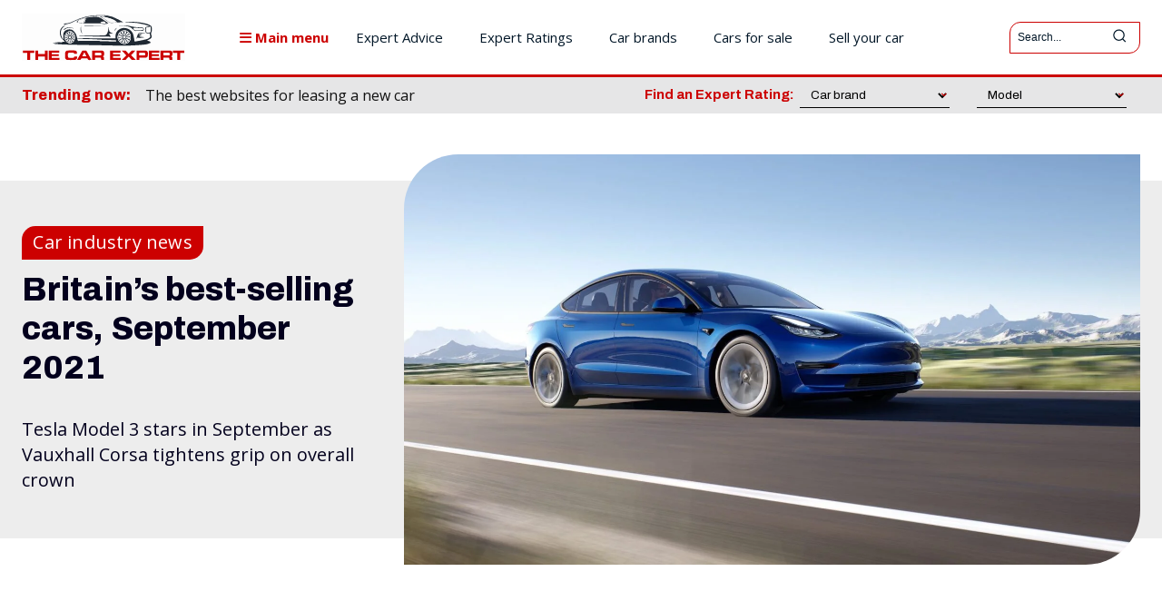

--- FILE ---
content_type: text/html; charset=UTF-8
request_url: https://www.thecarexpert.co.uk/britains-best-selling-cars-september-2021/
body_size: 96187
content:
<!doctype html >
<html lang="en-GB" prefix="og: https://ogp.me/ns# fb: https://ogp.me/ns/fb# article: https://ogp.me/ns/article#">
<head>
    <meta charset="UTF-8" />
    <title>Britain&#039;s best-selling cars, September 2021 | The Car Expert</title>
    <meta name="viewport" content="width=device-width, initial-scale=1.0">
    <link rel="pingback" href="https://www.thecarexpert.co.uk/xmlrpc.php" />
    

<!-- wpsso ssm preserved markup begin -->
<meta name="wpsso-begin" content="wpsso structured data begin"/>
<!-- generator:1 --><meta name="generator" content="WPSSO Core 21.11.2/L*"/>
<!-- generator:2 --><meta name="generator" content="WPSSO REST 3.3.0/S"/>
<!-- generator:3 --><meta name="generator" content="WPSSO OPM 5.1.0/S"/>
<!-- generator:4 --><meta name="generator" content="WPSSO SSM 3.4.0/S"/>
<!-- generator:5 --><meta name="generator" content="WPSSO UM 7.3.0/S"/>
<link rel="shortlink" href="https://wp.me/p2dTbC-ZyK"/>
<meta property="fb:app_id" content="966242223397117"/>
<meta property="og:type" content="article"/>
<meta property="og:url" content="https://www.thecarexpert.co.uk/britains-best-selling-cars-september-2021/"/>
<meta property="og:locale" content="en_GB"/>
<meta property="og:site_name" content="The Car Expert"/>
<meta property="og:title" content="Britain&rsquo;s best-selling cars, September 2021 | The Car Expert"/>
<meta property="og:description" content="It was another crazy month for new car sales in September, with the Tesla Model 3 back on top and the Ford Fiesta having a shocker. Meanwhile, the Vauxhall Corsa tightened its grip on the overall 2021 sales crown."/>
<meta property="og:updated_time" content="2022-08-08T00:25:25+00:00"/>
<!-- og:image:1 --><meta property="og:image" content="https://www.thecarexpert.co.uk/wp-content/uploads/2021/10/0x0-Model3_01-1200x628-cropped.jpg"/>
<!-- og:image:1 --><meta property="og:image:width" content="1200"/>
<!-- og:image:1 --><meta property="og:image:height" content="628"/>
<!-- og:image:1 --><meta property="og:image:alt" content="Britain&#039;s best-selling cars, September 2021 &ndash; Tesla Model 3"/>
<meta property="article:section" content="Cars"/>
<!-- article:author:1 --><meta property="article:author" content="https://www.facebook.com/stuartmasson"/>
<meta property="article:publisher" content="https://www.facebook.com/TheCarExpert"/>
<!-- article:tag:1 --><meta property="article:tag" content="BMW"/>
<!-- article:tag:2 --><meta property="article:tag" content="BMW 3 Series"/>
<!-- article:tag:3 --><meta property="article:tag" content="Kia"/>
<!-- article:tag:4 --><meta property="article:tag" content="Kia Niro"/>
<!-- article:tag:5 --><meta property="article:tag" content="Kia Sportage"/>
<!-- article:tag:6 --><meta property="article:tag" content="new car sales"/>
<!-- article:tag:7 --><meta property="article:tag" content="Nissan"/>
<!-- article:tag:8 --><meta property="article:tag" content="Nissan Qashqai"/>
<!-- article:tag:9 --><meta property="article:tag" content="SMMT"/>
<!-- article:tag:10 --><meta property="article:tag" content="Tesla"/>
<!-- article:tag:11 --><meta property="article:tag" content="Tesla Model 3"/>
<!-- article:tag:12 --><meta property="article:tag" content="Toyota"/>
<!-- article:tag:13 --><meta property="article:tag" content="Toyota Aygo"/>
<!-- article:tag:14 --><meta property="article:tag" content="Toyota Yaris"/>
<!-- article:tag:15 --><meta property="article:tag" content="Vauxhall"/>
<!-- article:tag:16 --><meta property="article:tag" content="Vauxhall Corsa"/>
<!-- article:tag:17 --><meta property="article:tag" content="Volkswagen"/>
<!-- article:tag:18 --><meta property="article:tag" content="Volkswagen Golf"/>
<!-- article:tag:19 --><meta property="article:tag" content="Volkswagen Polo"/>
<meta property="article:published_time" content="2021-10-12T10:50:08+00:00"/>
<meta property="article:modified_time" content="2022-08-08T00:25:25+00:00"/>
<meta name="twitter:domain" content="www.thecarexpert.co.uk"/>
<meta name="twitter:site" content="@thecarexpertuk"/>
<meta name="twitter:title" content="Britain&rsquo;s best-selling cars, September 2021 | The Car Expert"/>
<meta name="twitter:description" content="It was another crazy month for new car sales in September, with the Tesla Model 3 back on top and the Ford Fiesta having a shocker."/>
<meta name="twitter:creator" content="@stuartmasson"/>
<meta name="twitter:card" content="summary_large_image"/>
<meta name="twitter:image" content="https://www.thecarexpert.co.uk/wp-content/uploads/2021/10/0x0-Model3_01-1200x628-cropped.jpg?p=236638"/>
<meta name="twitter:image:alt" content="Britain&#039;s best-selling cars, September 2021 &ndash; Tesla Model 3"/>
<meta name="twitter:label1" content="Written by"/>
<meta name="twitter:data1" content="Stuart Masson"/>
<meta name="twitter:label2" content="Est. reading time"/>
<meta name="twitter:data2" content="8 minutes"/>
<meta name="author" content="Stuart Masson"/>
<meta name="thumbnail" content="https://www.thecarexpert.co.uk/wp-content/uploads/2021/10/0x0-Model3_01-1200x628-cropped.jpg"/>
<meta name="ahrefs-site-verification" content="2611686fa6a4c0a939eb00818318743ec444d5e8dd8f927278b3231e3eb9669e"/>
<meta name="google-site-verification" content="2oOcAcqJVl6yGnFAlqFS3XKuOmgifXfpWmN7eYChLJc"/>
<meta name="msvalidate.01" content="A48660DC922F45A8C60ED5026FF39A99"/>
<script type="application/ld+json" id="wpsso-schema-graph">{"@context":"https://schema.org","@graph":[{"@id":"/britains-best-selling-cars-september-2021/#sso/article-news-analysis/236638","@context":"https://schema.org","@type":"AnalysisNewsArticle","mainEntityOfPage":"https://www.thecarexpert.co.uk/britains-best-selling-cars-september-2021/","url":"https://www.thecarexpert.co.uk/britains-best-selling-cars-september-2021/","sameAs":["https://wp.me/p2dTbC-ZyK"],"name":"Britain&rsquo;s best-selling cars, September 2021 | The Car Expert","description":"It was another crazy month for new car sales in September, with the Tesla Model 3 back on top and the Ford Fiesta having a shocker.","publisher":[{"@id":"/#sso/organization/site/org-banner-url"}],"headline":"Britain&rsquo;s best-selling cars, September 2021 | The Car Expert","keywords":"BMW, BMW 3 Series, Kia, Kia Niro, Kia Sportage, new car sales, Nissan, Nissan Qashqai, SMMT, Tesla, Tesla Model 3, Toyota, Toyota Aygo, Toyota Yaris, Vauxhall, Vauxhall Corsa, Volkswagen, Volkswagen Golf, Volkswagen Polo","isFamilyFriendly":true,"inLanguage":"en_GB","datePublished":"2021-10-12T10:50:08+00:00","dateModified":"2022-08-08T00:25:25+00:00","author":{"@id":"/40725d2b69300c682e1d5895a2a78afc#sso/person"},"thumbnailUrl":"https://www.thecarexpert.co.uk/wp-content/uploads/2021/10/0x0-Model3_01-1200x628-cropped.jpg","image":[{"@id":"/wp-content/uploads/2021/10/0x0-Model3_01-1200x1200-cropped.jpg#sso/image-object"},{"@id":"/wp-content/uploads/2021/10/0x0-Model3_01-1600x1200-cropped.jpg#sso/image-object"},{"@id":"/wp-content/uploads/2021/10/0x0-Model3_01-2133x1200-cropped.jpg#sso/image-object"}],"commentCount":0,"articleSection":"Cars","timeRequired":"PT8M","articleBody":"September is always one of the two biggest months of the year for new car registrations as new number plates bring buyers into showrooms, but 2021 continues to ignore the usual scripts. Toyota was the country&rsquo;s biggest-selling car brand for the month, ahead of Kia, while perennial sales leader Ford slumped to ninth. EVs hit a new record market share, while diesel&rsquo;s market share crashed to a new all-time low. And most car manufacturers struggled to get enough of any cars at all to sell to customers. Ongoing shortages of crucial semiconductor chips continue to have a massive impact on new car registrations, and the top ten list for September reflected these supply issues. The Ford Fiesta, for example, had an absolutely disastrous month with fewer than 1,800 registrations &ndash;&nbsp;which doesn&rsquo;t look good compared to the Vauxhall Corsa&rsquo;s 5,200 sales for the month... We&rsquo;ve published our normal report on the monthly new car registration figures, with plenty of detail that you won&rsquo;t find elsewhere. So let&rsquo;s now look at the mixed-up top ten results for September 2021. The UK&rsquo;s top-selling cars, September 2021. 1. Tesla Model 3. Tesla Model 3 (2019 onwards) &ndash; Expert Rating More Tesla ratings, reviews, news and features It&rsquo;s not the first time that the Tesla Model 3 has topped the new car sales charts, but to do so in September is probably Tesla&rsquo;s strongest sales achievement yet. The American company continues to dominate the electric car scene, which will have other manufacturers scratching their heads as to why their own EVs are not selling up a storm in the same way. The Tesla Model 3 currently holds an Expert Rating of 83% according to our industry-leading Expert Rating Index, which is much higher than an Audi A4 or Mercedes C-Class, and just behind the BMW 3 Series. Get a great deal on a Tesla Model 3 with Cazoo Find a used Tesla Model 3 with Motors.co.uk Search for a used Tesla Model 3 with Carsnip 2. Vauxhall Corsa. Vauxhall Corsa (2020 onwards) &ndash; Expert Rating Vauxhall Corsa-e (2020 onwards) &ndash; Expert Rating More Vauxhall ratings, reviews, news and features The Vauxhall Corsa recovered strongly in September after a poor couple of months, and it now looks a nailed-on favourite to end 2021 as the UK&rsquo;s best-selling car with a lead of more than 6,000 units with only three months to go for the year. Vauxhall will presumably be begging its Stellantis overlords for as many cars as it can get to finally bring the Ford Fiesta&rsquo;s long reign to an end. The petrol and diesel versions of the new Corsa currently hold a rather poor Expert Rating of 63% on our industry-leading Expert Rating index, although the all-electric Corsa-e manages a few points better at 67%. Those scores put the Corsa in the bottom half of the supermini class, suggesting that journalists are not as excited about the Corsa as customers seem to be. Get a great deal on a Vauxhall Corsa with Cazoo Find a used Vauxhall Corsa with Motors.co.uk Search for a used Vauxhall Corsa with Carsnip 3. BMW 3 Series. BMW 3 Series (2019 onwards) &ndash; Expert Rating More BMW ratings, reviews, news and features The BMW 3 Series continues its strong run through the second half of the year, improving from fifth last month to third in September. That also means that the 3 Series is closing in on the Toyota Yaris for eighth place in year-to-date registrations with just three months of the year to go. The 3 Series currently rates two points better than the electric Tesla Model 3 in our Expert Rating Index, and a long way ahead of other petrol/diesel/plug-in rivals from Audi, Mercedes and others. As of October 2021, it has an overall score of 85%, which is exceptionally high. Get a great deal on a BMW 3 Series with Cazoo Find a used BMW 3 Series with Motors.co.uk Search for a used BMW 3 Series with Carsnip 4. Toyota Yaris. Toyota Yaris (2020 onwards) &ndash; Expert Rating More Toyota ratings, reviews, news and features It was another great month for the Toyota Yaris, with fourth place in September resulting in selling a lot more cars than third place in August or second place in July. Toyota is coping much better with semiconductor supply than most manufacturers, which is certainly helping Yaris sales at the expense of rivals like the Ford Fiesta. The Yaris currently holds an overall score of 67% on our Expert Rating Index, which has dropped from its previous rating of 76% since we updated our unique algorithm. This is a bigger fall than affected the Polo or Fiesta, but still keeps it four points above the Corsa. Get a great deal on a Toyota Yaris with Cazoo Find a used Toyota Yaris with Motors.co.uk Search for a used Toyota Yaris with Carsnip 5. Nissan Qashqai. More Nissan ratings, reviews, news and features September marked the market introduction of the all-new third-generation Nissan Qashqai, replacing one of the UK&rsquo;s most successful vehicles and hoping for more of the same. Nissan will be hoping that it can get production up to speed and maintain that level without being dogged by supply problems in order to give the new Qashqai a solid start in life. It&rsquo;s certainly been a good start, and everyone up in Sunderland will have their fingers crossed... We don&rsquo;t yet have enough reviews of the new Qashqai to produce our Expert Rating report, but this will be coming soon. The previous model was competitive with other mainstream medium SUVs throughout its life, and the new one is a marked improvement in pretty much every area. Get a great deal on a Nissan Qashqai with Cazoo Find a used Nissan Qashqai with Motors.co.uk Search for a used Nissan Qashqai with Carsnip 6. Kia Sportage. Kia Sportage (2015 onwards) &ndash;&nbsp;Expert Rating More Kia ratings, reviews, news and features September was almost certainly the last big hurrah for the current Sportage, ahead of its replacement by an all-new model before the end of 2021. The Sportage also inched closer to the Volkswagen Polo in year-to-date sales, but the end-of-year result will very much depend on how much stock Kia has of both the outgoing car and the new model. The Sportage currently holds an Expert Rating of 64% in our industry-leading Expert Ratings index, which puts it firmly in the bottom half of the medium SUV sector. Kia will hoping that its boldly styled replacement can improve on this score. Get a great deal on a Kia Sportage with Cazoo Find a used Kia Sportage with Motors.co.uk Search for a used Kia Sportage with Carsnip 7. Volkswagen Polo. Volkswagen Polo (2017 onwards) &ndash; Expert Rating More Volkswagen ratings, reviews, news and features The Volkswagen Polo&rsquo;s 2021 renaissance continued in September with another strong result. The facelifted Polo was supposed to have arrived in time for the September sales rush, but Volkswagen dealers are apparently still waiting to see the new models. Fortunately, they seemed to have about 4,000 of the current model in stock to deliver to customers... The Polo currently holds an Expert Rating of 76%, which makes it one of the top-rated small cars according to our industry-leading Expert Rating index. Whether this will improve further once the facelifted model arrives remains to be seen. Get a great deal on a Volkswagen Polo with Cazoo Find a used Volkswagen Polo with Motors.co.uk Search for a used Volkswagen Polo with Carsnip 8. Toyota Aygo. Toyota Aygo (2014 onwards) &ndash; Expert Rating More Toyota ratings, reviews, news and features Helping Toyota top the sales charts in September was a fantastic result for the Aygo city car, making its first appearance (that we can remember, anyway) in the top ten. The Aygo has been around since 2014, so it&rsquo;s certainly in the autumn of its life and a new model is expected to arrive sometime next year. As of October 2021, it holds an Expert Rating of just 54%, so it&rsquo;s well off the pace of other city cars like the Hyundai i10 and Volkswagen Up. Get a great deal on a Toyota Aygo with Cazoo Find a used Toyota Aygo with Motors.co.uk Search for a used Toyota Aygo with Carsnip 9. Kia Niro. Kia Niro (2016 onwards) &ndash; Expert Rating Kia e-Niro (2019 onwards) &ndash; Expert Rating More Kia news, ratings, reviews and features The Kia Niro made a return to the top ten for the first time since February, helping Kia to second place in overall manufacturer registrations, just behind Toyota. Overall, the Hyundai-Kia collective appears to have managed its supply of semiconductors better than most car manufacturers, which has very much helped the results for both brands. The Niro currently holds an Expert Rating of 62% in our aggregated Expert Ratings index, while the e-Niro is far more highly rated with a score of 84% &ndash; a whopping 22% better than the hybrid versions. Get a great deal on a Kia Niro with Cazoo Find a used Kia Niro with Motors.co.uk Search for a used Kia Niro with Carsnip 10. Volkswagen Golf. Volkswagen Golf (2020 onwards) &ndash; Expert Rating More Volkswagen ratings, reviews, news and features After disappearing from the top ten altogether last month, the Volkswagen crept back into tenth place in September. Mind you, that was still enough to overhaul a 1,600 unit deficit to the Ford Fiesta and overtake it for second place in year-to-date registrations. Volkswagen also strengthened its overall lead in the manufacturer sales race, and looks pretty certain to displace Ford as the country&rsquo;s most popular car brand for 2021. The Golf&rsquo;s Expert Rating of 75% is a point behind the Ford Focus, as well as its electric sibling, the Volkswagen ID.3. However, it remains a few points better than either the Mercedes-Benz A-Class or the Audi A3. Get a great deal on a Volkswagen Golf with Cazoo Find a used Volkswagen Golf with Motors.co.uk Search for a used Volkswagen Golf with Carsnip","speakable":{"@context":"https://schema.org","@type":"SpeakableSpecification","cssSelector":[".wp-block-post-title",".speakable"]}},{"@id":"/#sso/organization/site/org-banner-url","@context":"https://schema.org","@type":"Organization","url":"https://www.thecarexpert.co.uk/","name":"The Car Expert","description":"Independent, impartial advice for car buyers and car owners","image":[{"@id":"/wp-content/uploads/2022/12/The-Car-Expert-Square-750px.png#sso/image-object"}],"logo":{"@id":"/wp-content/uploads/2022/12/TCE-The-Car-Expert-600x60-1.png#sso/image-object"},"sameAs":["https://www.facebook.com/TheCarExpert","https://www.instagram.com/thecarexpertuk/","https://www.linkedin.com/company/the-car-expert/","https://twitter.com/thecarexpertuk"]},{"@id":"/wp-content/uploads/2022/12/The-Car-Expert-Square-750px.png#sso/image-object","@context":"https://schema.org","@type":"ImageObject","url":"https://www.thecarexpert.co.uk/wp-content/uploads/2022/12/The-Car-Expert-Square-750px.png","width":[{"@id":"#sso/qv-width-px-750"}],"height":[{"@id":"#sso/qv-height-px-750"}]},{"@id":"#sso/qv-width-px-750","@context":"https://schema.org","@type":"QuantitativeValue","name":"Width","unitText":"px","unitCode":"E37","value":"750"},{"@id":"#sso/qv-height-px-750","@context":"https://schema.org","@type":"QuantitativeValue","name":"Height","unitText":"px","unitCode":"E37","value":"750"},{"@id":"/wp-content/uploads/2022/12/TCE-The-Car-Expert-600x60-1.png#sso/image-object","@context":"https://schema.org","@type":"ImageObject","url":"https://www.thecarexpert.co.uk/wp-content/uploads/2022/12/TCE-The-Car-Expert-600x60-1.png","width":[{"@id":"#sso/qv-width-px-600"}],"height":[{"@id":"#sso/qv-height-px-60"}]},{"@id":"#sso/qv-width-px-600","@context":"https://schema.org","@type":"QuantitativeValue","name":"Width","unitText":"px","unitCode":"E37","value":"600"},{"@id":"#sso/qv-height-px-60","@context":"https://schema.org","@type":"QuantitativeValue","name":"Height","unitText":"px","unitCode":"E37","value":"60"},{"@id":"/40725d2b69300c682e1d5895a2a78afc#sso/person","@context":"https://schema.org","@type":"Person","url":"https://www.thecarexpert.co.uk/","name":"Stuart Masson","givenName":"Stuart","familyName":"Masson","description":"Stuart is the Editorial Director of our suite of sites: The Car Expert, The Van Expert and The Truck Expert. Originally from Australia, Stuart has had a passion for cars and the automotive industry for over thirty years. He spent a decade in automotive retail, and now works tirelessly to help...","jobTitle":"Editor","image":[{"@id":"https://secure.gravatar.com/avatar/cf10d0aefdf908e5e8d9400bd64f89bf.jpg?d=mp&s=400#sso/image-object"}],"sameAs":["https://www.facebook.com/stuartmasson","https://instagram.com/thecarexpertuk","https://uk.linkedin.com/in/stuartmasson1","https://twitter.com/stuartmasson"]},{"@id":"https://secure.gravatar.com/avatar/cf10d0aefdf908e5e8d9400bd64f89bf.jpg?d=mp&s=400#sso/image-object","@context":"https://schema.org","@type":"ImageObject","url":"https://secure.gravatar.com/avatar/cf10d0aefdf908e5e8d9400bd64f89bf.jpg?d=mp&s=400","width":[{"@id":"#sso/qv-width-px-400"}],"height":[{"@id":"#sso/qv-height-px-400"}]},{"@id":"#sso/qv-width-px-400","@context":"https://schema.org","@type":"QuantitativeValue","name":"Width","unitText":"px","unitCode":"E37","value":"400"},{"@id":"#sso/qv-height-px-400","@context":"https://schema.org","@type":"QuantitativeValue","name":"Height","unitText":"px","unitCode":"E37","value":"400"},{"@id":"/wp-content/uploads/2021/10/0x0-Model3_01-1200x1200-cropped.jpg#sso/image-object","@context":"https://schema.org","@type":"ImageObject","url":"https://www.thecarexpert.co.uk/wp-content/uploads/2021/10/0x0-Model3_01-1200x1200-cropped.jpg","identifier":"236669-wpsso-schema-1x1","name":"0x0-Model3_01  | The Car Expert","alternativeHeadline":"Britain's best-selling cars, September 2021 \u2013 Tesla Model 3","caption":"Britain&#8217;s best-selling cars, September 2021 \u2013\u00a0Tesla Model 3 | The Car Expert","description":"Britain&rsquo;s best-selling cars, September 2021 &ndash; Tesla Model 3 | The Car Expert","encodingFormat":"image/jpeg","uploadDate":"2021-10-12T10:41:41+00:00","width":[{"@id":"#sso/qv-width-px-1200"}],"height":[{"@id":"#sso/qv-height-px-1200"}]},{"@id":"#sso/qv-width-px-1200","@context":"https://schema.org","@type":"QuantitativeValue","name":"Width","unitText":"px","unitCode":"E37","value":"1200"},{"@id":"#sso/qv-height-px-1200","@context":"https://schema.org","@type":"QuantitativeValue","name":"Height","unitText":"px","unitCode":"E37","value":"1200"},{"@id":"/wp-content/uploads/2021/10/0x0-Model3_01-1600x1200-cropped.jpg#sso/image-object","@context":"https://schema.org","@type":"ImageObject","url":"https://www.thecarexpert.co.uk/wp-content/uploads/2021/10/0x0-Model3_01-1600x1200-cropped.jpg","identifier":"236669-wpsso-schema-4x3","name":"0x0-Model3_01  | The Car Expert","alternativeHeadline":"Britain's best-selling cars, September 2021 \u2013 Tesla Model 3","caption":"Britain&#8217;s best-selling cars, September 2021 \u2013\u00a0Tesla Model 3 | The Car Expert","description":"Britain&rsquo;s best-selling cars, September 2021 &ndash; Tesla Model 3 | The Car Expert","encodingFormat":"image/jpeg","uploadDate":"2021-10-12T10:41:41+00:00","width":[{"@id":"#sso/qv-width-px-1600"}],"height":[{"@id":"#sso/qv-height-px-1200"}]},{"@id":"#sso/qv-width-px-1600","@context":"https://schema.org","@type":"QuantitativeValue","name":"Width","unitText":"px","unitCode":"E37","value":"1600"},{"@id":"/wp-content/uploads/2021/10/0x0-Model3_01-2133x1200-cropped.jpg#sso/image-object","@context":"https://schema.org","@type":"ImageObject","url":"https://www.thecarexpert.co.uk/wp-content/uploads/2021/10/0x0-Model3_01-2133x1200-cropped.jpg","identifier":"236669-wpsso-schema-16x9","name":"0x0-Model3_01  | The Car Expert","alternativeHeadline":"Britain's best-selling cars, September 2021 \u2013 Tesla Model 3","caption":"Britain&#8217;s best-selling cars, September 2021 \u2013\u00a0Tesla Model 3 | The Car Expert","description":"Britain&rsquo;s best-selling cars, September 2021 &ndash; Tesla Model 3 | The Car Expert","encodingFormat":"image/jpeg","uploadDate":"2021-10-12T10:41:41+00:00","width":[{"@id":"#sso/qv-width-px-2133"}],"height":[{"@id":"#sso/qv-height-px-1200"}]},{"@id":"#sso/qv-width-px-2133","@context":"https://schema.org","@type":"QuantitativeValue","name":"Width","unitText":"px","unitCode":"E37","value":"2133"}]}</script>
<meta name="wpsso-end" content="wpsso structured data end"/>
<!-- wpsso ssm preserved markup end -->
<meta name="wpsso-cached" content="2026-01-07T02:11:37+00:00 for www.thecarexpert.co.uk"/>
<meta name="wpsso-added" content="2026-01-16T19:56:04+00:00 in 0.004974 secs (29.31 MB peak)"/>

<meta name='robots' content='index, follow, max-image-preview:large, max-snippet:-1, max-video-preview:-1' />
	<style>img:is([sizes="auto" i], [sizes^="auto," i]) { contain-intrinsic-size: 3000px 1500px }</style>
	<!-- Jetpack Site Verification Tags --><link rel="icon" type="image/png" href="https://www.thecarexpert.co.uk/wp-content/uploads/2018/09/The-Car-Expert-Square-2018-16.png"><link rel="apple-touch-icon" sizes="76x76" href="https://www.thecarexpert.co.uk/wp-content/uploads/2018/10/The-Car-Expert-Square-2018-76.jpg"/><link rel="apple-touch-icon" sizes="120x120" href="https://www.thecarexpert.co.uk/wp-content/uploads/2018/10/The-Car-Expert-Square-2018-120.jpg"/><link rel="apple-touch-icon" sizes="152x152" href="https://www.thecarexpert.co.uk/wp-content/uploads/2018/10/The-Car-Expert-Square-2018-152.jpg"/><link rel="apple-touch-icon" sizes="114x114" href="https://www.thecarexpert.co.uk/wp-content/uploads/2018/10/The-Car-Expert-Square-2018-114.jpg"/><link rel="apple-touch-icon" sizes="144x144" href="https://www.thecarexpert.co.uk/wp-content/uploads/2018/10/The-Car-Expert-Square-2018-144.jpg"/>
	<!-- This site is optimized with the Yoast SEO Premium plugin v26.7 (Yoast SEO v26.7) - https://yoast.com/wordpress/plugins/seo/ -->
	<meta name="description" content="It was another crazy month for new car sales in September, with the Tesla Model 3 back on top and the Ford Fiesta having a shocker." />
	<link rel="canonical" href="https://www.thecarexpert.co.uk/britains-best-selling-cars-september-2021/" />
	<script type="application/ld+json" class="yoast-schema-graph">{"@context":"https://schema.org","@graph":[{"@type":"BreadcrumbList","@id":"https://www.thecarexpert.co.uk/britains-best-selling-cars-september-2021/#breadcrumb","itemListElement":[{"@type":"ListItem","position":1,"name":"Home","item":"https://www.thecarexpert.co.uk/"},{"@type":"ListItem","position":2,"name":"The Car Expert &#8211; all blog articles","item":"https://www.thecarexpert.co.uk/blog/"},{"@type":"ListItem","position":3,"name":"Britain&#8217;s best-selling cars, September 2021"}]}]}</script>
	<!-- / Yoast SEO Premium plugin. -->


<link rel='dns-prefetch' href='//www.gstatic.com' />
<link rel='dns-prefetch' href='//kit.fontawesome.com' />
<link rel='dns-prefetch' href='//www.googletagmanager.com' />
<link rel='dns-prefetch' href='//stats.wp.com' />
<link rel='dns-prefetch' href='//fonts.googleapis.com' />
<link rel='dns-prefetch' href='//pagead2.googlesyndication.com' />
<link rel="alternate" type="application/rss+xml" title="The Car Expert &raquo; Feed" href="https://www.thecarexpert.co.uk/feed/" />
		<!-- This site uses the Google Analytics by MonsterInsights plugin v9.11.1 - Using Analytics tracking - https://www.monsterinsights.com/ -->
							<script src="//www.googletagmanager.com/gtag/js?id=G-N4K8BYM6NM"  data-cfasync="false" data-wpfc-render="false" type="text/javascript" async></script>
			<script data-cfasync="false" data-wpfc-render="false" type="text/javascript">
				var mi_version = '9.11.1';
				var mi_track_user = true;
				var mi_no_track_reason = '';
								var MonsterInsightsDefaultLocations = {"page_location":"https:\/\/www.thecarexpert.co.uk\/britains-best-selling-cars-september-2021\/"};
								if ( typeof MonsterInsightsPrivacyGuardFilter === 'function' ) {
					var MonsterInsightsLocations = (typeof MonsterInsightsExcludeQuery === 'object') ? MonsterInsightsPrivacyGuardFilter( MonsterInsightsExcludeQuery ) : MonsterInsightsPrivacyGuardFilter( MonsterInsightsDefaultLocations );
				} else {
					var MonsterInsightsLocations = (typeof MonsterInsightsExcludeQuery === 'object') ? MonsterInsightsExcludeQuery : MonsterInsightsDefaultLocations;
				}

								var disableStrs = [
										'ga-disable-G-N4K8BYM6NM',
									];

				/* Function to detect opted out users */
				function __gtagTrackerIsOptedOut() {
					for (var index = 0; index < disableStrs.length; index++) {
						if (document.cookie.indexOf(disableStrs[index] + '=true') > -1) {
							return true;
						}
					}

					return false;
				}

				/* Disable tracking if the opt-out cookie exists. */
				if (__gtagTrackerIsOptedOut()) {
					for (var index = 0; index < disableStrs.length; index++) {
						window[disableStrs[index]] = true;
					}
				}

				/* Opt-out function */
				function __gtagTrackerOptout() {
					for (var index = 0; index < disableStrs.length; index++) {
						document.cookie = disableStrs[index] + '=true; expires=Thu, 31 Dec 2099 23:59:59 UTC; path=/';
						window[disableStrs[index]] = true;
					}
				}

				if ('undefined' === typeof gaOptout) {
					function gaOptout() {
						__gtagTrackerOptout();
					}
				}
								window.dataLayer = window.dataLayer || [];

				window.MonsterInsightsDualTracker = {
					helpers: {},
					trackers: {},
				};
				if (mi_track_user) {
					function __gtagDataLayer() {
						dataLayer.push(arguments);
					}

					function __gtagTracker(type, name, parameters) {
						if (!parameters) {
							parameters = {};
						}

						if (parameters.send_to) {
							__gtagDataLayer.apply(null, arguments);
							return;
						}

						if (type === 'event') {
														parameters.send_to = monsterinsights_frontend.v4_id;
							var hookName = name;
							if (typeof parameters['event_category'] !== 'undefined') {
								hookName = parameters['event_category'] + ':' + name;
							}

							if (typeof MonsterInsightsDualTracker.trackers[hookName] !== 'undefined') {
								MonsterInsightsDualTracker.trackers[hookName](parameters);
							} else {
								__gtagDataLayer('event', name, parameters);
							}
							
						} else {
							__gtagDataLayer.apply(null, arguments);
						}
					}

					__gtagTracker('js', new Date());
					__gtagTracker('set', {
						'developer_id.dZGIzZG': true,
											});
					if ( MonsterInsightsLocations.page_location ) {
						__gtagTracker('set', MonsterInsightsLocations);
					}
										__gtagTracker('config', 'G-N4K8BYM6NM', {"allow_anchor":"true","forceSSL":"true","anonymize_ip":"true","link_attribution":"true","page_path":location.pathname + location.search + location.hash} );
										window.gtag = __gtagTracker;										(function () {
						/* https://developers.google.com/analytics/devguides/collection/analyticsjs/ */
						/* ga and __gaTracker compatibility shim. */
						var noopfn = function () {
							return null;
						};
						var newtracker = function () {
							return new Tracker();
						};
						var Tracker = function () {
							return null;
						};
						var p = Tracker.prototype;
						p.get = noopfn;
						p.set = noopfn;
						p.send = function () {
							var args = Array.prototype.slice.call(arguments);
							args.unshift('send');
							__gaTracker.apply(null, args);
						};
						var __gaTracker = function () {
							var len = arguments.length;
							if (len === 0) {
								return;
							}
							var f = arguments[len - 1];
							if (typeof f !== 'object' || f === null || typeof f.hitCallback !== 'function') {
								if ('send' === arguments[0]) {
									var hitConverted, hitObject = false, action;
									if ('event' === arguments[1]) {
										if ('undefined' !== typeof arguments[3]) {
											hitObject = {
												'eventAction': arguments[3],
												'eventCategory': arguments[2],
												'eventLabel': arguments[4],
												'value': arguments[5] ? arguments[5] : 1,
											}
										}
									}
									if ('pageview' === arguments[1]) {
										if ('undefined' !== typeof arguments[2]) {
											hitObject = {
												'eventAction': 'page_view',
												'page_path': arguments[2],
											}
										}
									}
									if (typeof arguments[2] === 'object') {
										hitObject = arguments[2];
									}
									if (typeof arguments[5] === 'object') {
										Object.assign(hitObject, arguments[5]);
									}
									if ('undefined' !== typeof arguments[1].hitType) {
										hitObject = arguments[1];
										if ('pageview' === hitObject.hitType) {
											hitObject.eventAction = 'page_view';
										}
									}
									if (hitObject) {
										action = 'timing' === arguments[1].hitType ? 'timing_complete' : hitObject.eventAction;
										hitConverted = mapArgs(hitObject);
										__gtagTracker('event', action, hitConverted);
									}
								}
								return;
							}

							function mapArgs(args) {
								var arg, hit = {};
								var gaMap = {
									'eventCategory': 'event_category',
									'eventAction': 'event_action',
									'eventLabel': 'event_label',
									'eventValue': 'event_value',
									'nonInteraction': 'non_interaction',
									'timingCategory': 'event_category',
									'timingVar': 'name',
									'timingValue': 'value',
									'timingLabel': 'event_label',
									'page': 'page_path',
									'location': 'page_location',
									'title': 'page_title',
									'referrer' : 'page_referrer',
								};
								for (arg in args) {
																		if (!(!args.hasOwnProperty(arg) || !gaMap.hasOwnProperty(arg))) {
										hit[gaMap[arg]] = args[arg];
									} else {
										hit[arg] = args[arg];
									}
								}
								return hit;
							}

							try {
								f.hitCallback();
							} catch (ex) {
							}
						};
						__gaTracker.create = newtracker;
						__gaTracker.getByName = newtracker;
						__gaTracker.getAll = function () {
							return [];
						};
						__gaTracker.remove = noopfn;
						__gaTracker.loaded = true;
						window['__gaTracker'] = __gaTracker;
					})();
									} else {
										console.log("");
					(function () {
						function __gtagTracker() {
							return null;
						}

						window['__gtagTracker'] = __gtagTracker;
						window['gtag'] = __gtagTracker;
					})();
									}
			</script>
							<!-- / Google Analytics by MonsterInsights -->
			<script data-cfasync="false" data-wpfc-render="false" type="text/javascript">
		if (window.hasOwnProperty('MonsterInsightsDualTracker')){
			window.MonsterInsightsDualTracker.trackers['form:impression'] = function (parameters) {
				__gtagDataLayer('event', 'form_impression', {
					form_id: parameters.event_label,
					content_type: 'form',
					non_interaction: true,
					send_to: parameters.send_to,
				});
			};

			window.MonsterInsightsDualTracker.trackers['form:conversion'] = function (parameters) {
				__gtagDataLayer('event', 'generate_lead', {
					form_id: parameters.event_label,
					send_to: parameters.send_to,
				});
			};
		}
	</script>
	<script type="text/javascript">
/* <![CDATA[ */
window._wpemojiSettings = {"baseUrl":"https:\/\/s.w.org\/images\/core\/emoji\/16.0.1\/72x72\/","ext":".png","svgUrl":"https:\/\/s.w.org\/images\/core\/emoji\/16.0.1\/svg\/","svgExt":".svg","source":{"concatemoji":"https:\/\/www.thecarexpert.co.uk\/wp-includes\/js\/wp-emoji-release.min.js?ver=6.8.3"}};
/*! This file is auto-generated */
!function(s,n){var o,i,e;function c(e){try{var t={supportTests:e,timestamp:(new Date).valueOf()};sessionStorage.setItem(o,JSON.stringify(t))}catch(e){}}function p(e,t,n){e.clearRect(0,0,e.canvas.width,e.canvas.height),e.fillText(t,0,0);var t=new Uint32Array(e.getImageData(0,0,e.canvas.width,e.canvas.height).data),a=(e.clearRect(0,0,e.canvas.width,e.canvas.height),e.fillText(n,0,0),new Uint32Array(e.getImageData(0,0,e.canvas.width,e.canvas.height).data));return t.every(function(e,t){return e===a[t]})}function u(e,t){e.clearRect(0,0,e.canvas.width,e.canvas.height),e.fillText(t,0,0);for(var n=e.getImageData(16,16,1,1),a=0;a<n.data.length;a++)if(0!==n.data[a])return!1;return!0}function f(e,t,n,a){switch(t){case"flag":return n(e,"\ud83c\udff3\ufe0f\u200d\u26a7\ufe0f","\ud83c\udff3\ufe0f\u200b\u26a7\ufe0f")?!1:!n(e,"\ud83c\udde8\ud83c\uddf6","\ud83c\udde8\u200b\ud83c\uddf6")&&!n(e,"\ud83c\udff4\udb40\udc67\udb40\udc62\udb40\udc65\udb40\udc6e\udb40\udc67\udb40\udc7f","\ud83c\udff4\u200b\udb40\udc67\u200b\udb40\udc62\u200b\udb40\udc65\u200b\udb40\udc6e\u200b\udb40\udc67\u200b\udb40\udc7f");case"emoji":return!a(e,"\ud83e\udedf")}return!1}function g(e,t,n,a){var r="undefined"!=typeof WorkerGlobalScope&&self instanceof WorkerGlobalScope?new OffscreenCanvas(300,150):s.createElement("canvas"),o=r.getContext("2d",{willReadFrequently:!0}),i=(o.textBaseline="top",o.font="600 32px Arial",{});return e.forEach(function(e){i[e]=t(o,e,n,a)}),i}function t(e){var t=s.createElement("script");t.src=e,t.defer=!0,s.head.appendChild(t)}"undefined"!=typeof Promise&&(o="wpEmojiSettingsSupports",i=["flag","emoji"],n.supports={everything:!0,everythingExceptFlag:!0},e=new Promise(function(e){s.addEventListener("DOMContentLoaded",e,{once:!0})}),new Promise(function(t){var n=function(){try{var e=JSON.parse(sessionStorage.getItem(o));if("object"==typeof e&&"number"==typeof e.timestamp&&(new Date).valueOf()<e.timestamp+604800&&"object"==typeof e.supportTests)return e.supportTests}catch(e){}return null}();if(!n){if("undefined"!=typeof Worker&&"undefined"!=typeof OffscreenCanvas&&"undefined"!=typeof URL&&URL.createObjectURL&&"undefined"!=typeof Blob)try{var e="postMessage("+g.toString()+"("+[JSON.stringify(i),f.toString(),p.toString(),u.toString()].join(",")+"));",a=new Blob([e],{type:"text/javascript"}),r=new Worker(URL.createObjectURL(a),{name:"wpTestEmojiSupports"});return void(r.onmessage=function(e){c(n=e.data),r.terminate(),t(n)})}catch(e){}c(n=g(i,f,p,u))}t(n)}).then(function(e){for(var t in e)n.supports[t]=e[t],n.supports.everything=n.supports.everything&&n.supports[t],"flag"!==t&&(n.supports.everythingExceptFlag=n.supports.everythingExceptFlag&&n.supports[t]);n.supports.everythingExceptFlag=n.supports.everythingExceptFlag&&!n.supports.flag,n.DOMReady=!1,n.readyCallback=function(){n.DOMReady=!0}}).then(function(){return e}).then(function(){var e;n.supports.everything||(n.readyCallback(),(e=n.source||{}).concatemoji?t(e.concatemoji):e.wpemoji&&e.twemoji&&(t(e.twemoji),t(e.wpemoji)))}))}((window,document),window._wpemojiSettings);
/* ]]> */
</script>

<style id='wp-emoji-styles-inline-css' type='text/css'>

	img.wp-smiley, img.emoji {
		display: inline !important;
		border: none !important;
		box-shadow: none !important;
		height: 1em !important;
		width: 1em !important;
		margin: 0 0.07em !important;
		vertical-align: -0.1em !important;
		background: none !important;
		padding: 0 !important;
	}
</style>
<link rel='stylesheet' id='wp-block-library-css' href='https://www.thecarexpert.co.uk/wp-includes/css/dist/block-library/style.min.css?ver=6.8.3' type='text/css' media='all' />
<style id='classic-theme-styles-inline-css' type='text/css'>
/*! This file is auto-generated */
.wp-block-button__link{color:#fff;background-color:#32373c;border-radius:9999px;box-shadow:none;text-decoration:none;padding:calc(.667em + 2px) calc(1.333em + 2px);font-size:1.125em}.wp-block-file__button{background:#32373c;color:#fff;text-decoration:none}
</style>
<style id='prism-api-blocks-media-reviews-style-inline-css' type='text/css'>
.prism-api-blocks-section{margin-bottom:50px}.prism-api-blocks-featured-section{margin-bottom:10px}.prism-api-blocks-reviews{display:flex;flex-flow:row wrap;margin-left:-10px;margin-right:-10px}.prism-api-blocks-review-container{margin-bottom:10px;padding-left:10px;padding-right:10px;width:50%}.prism-api-blocks-featured-review{background-color:#f0f0f0!important;border:1px solid #c00!important;border-bottom-right-radius:20px;border-top-left-radius:20px;margin-bottom:30px;padding:10px 20px 10px 10px!important}.prism-api-blocks-featured-review a,.prism-api-blocks-featured-review p{line-height:1.6rem!important}.prism-api-blocks-review-head{background-color:#fff!important;border:1px solid #c00!important;border-bottom-right-radius:20px;border-top-left-radius:20px;cursor:pointer;height:50px;padding:10px 20px 10px 10px!important}.prism-api-blocks-review-head img{display:inline-block!important}.prism-api-blocks-review-head .prism-api-blocks-review-source{display:inline-block;font-size:17px!important;line-height:30px!important;margin:0 0 0 10px!important;vertical-align:top}.prism-api-blocks-review-expand-control{float:right;font-size:14px!important;font-weight:700!important;line-height:30px!important}.collapsed{display:none}.prism-api-blocks-review-body{border-bottom:1px solid #c00!important;border-bottom-right-radius:20px;border-left:1px solid #c00!important;border-right:1px solid #c00!important;border-top:0;padding:15px 10px 10px}.prism-api-blocks-review-body p.tce-prism-api-wp-review-content{font-size:16px!important;font-weight:400!important;line-height:28px!important;margin:0!important;padding-bottom:15px!important}p.tce-prism-api-wp-review-content:not(:first-child){border-top:1px solid #eaeaea;padding-top:15px!important}.prism-api-blocks-review-body a{color:#cc2828!important;text-decoration:underline!important}.prism-api-blocks-review-meta{align-items:center;display:flex;margin-top:20px}.prism-api-blocks-review-meta .logo{height:60px;width:60px}.prism-api-blocks-review-meta .logo img{border-radius:10px 0;height:60px;width:60px}.prism-api-blocks-review-meta .reviewer{margin-left:10px}.prism-api-blocks-review-meta .reviewer h5{font-size:20px;font-weight:700;margin:0}.prism-api-blocks-review-meta .reviewer p{color:#a5a5a5;font-size:16px;margin:0}@media(max-width:1018px){.prism-api-blocks-review-head{padding-right:10px!important}.prism-api-blocks-review-head .prism-api-blocks-review-source{font-size:14px!important;margin-left:10px!important}}@media(max-width:767px){.prism-api-blocks-review-container{padding-left:0!important;padding-right:0!important;width:100%}.prism-api-blocks-review-head,p.tce-prism-api-wp-review-content{text-align:left!important}.prism-api-blocks-reviews{margin-left:0!important;margin-right:0!important}.prism-api-blocks-review-head{padding-right:20px!important}.prism-api-blocks-review-head .prism-api-blocks-review-source{font-size:17px!important;margin-left:12px!important}.prism-api-blocks-review-head .prism-api-blocks-review-expand-control{font-size:30px!important}}

</style>
<style id='prism-api-blocks-euro-ncap-style-inline-css' type='text/css'>
.prism-api-blocks-section{margin-bottom:50px}.prism-api-blocks-row{display:flex;margin-bottom:30px}.prism-api-blocks-row-box-left,.prism-api-blocks-row-box-right{width:50%}@media(max-width:767px){.prism-api-blocks-row{display:block;margin-bottom:30px}.prism-api-blocks-row-box-left,.prism-api-blocks-row-box-right{width:100%}}

</style>
<style id='prism-api-blocks-green-ncap-style-inline-css' type='text/css'>
.prism-api-blocks-section{margin-bottom:50px}.prism-api-blocks-row{display:flex;margin-bottom:30px}.prism-api-blocks-row-box-left,.prism-api-blocks-row-box-right{width:50%}@media(max-width:767px){.prism-api-blocks-row{display:block;margin-bottom:30px}.prism-api-blocks-row-box-left,.prism-api-blocks-row-box-right{width:100%}}

</style>
<style id='prism-api-blocks-reliability-style-inline-css' type='text/css'>
.prism-api-blocks-section{margin-bottom:50px}.prism-api-blocks-row{display:flex;margin-bottom:30px}.prism-api-blocks-row-box-left,.prism-api-blocks-row-box-right{width:50%}.prism-reliability-carousel{margin-bottom:2em}.prism-reliability-carousel__container{height:250px;overflow:hidden}.prism-reliability-carousel__list{display:flex;flex-wrap:wrap;position:relative}.prism-reliability-carousel__list.unwrap{flex-wrap:nowrap}.prism-reliability-carousel__item{background-color:#fff;border:1px solid #fff;flex:1 0 250px;height:250px;text-align:center}.prism-reliability-carousel__item p{margin-bottom:10px!important;margin-top:10px}#prism-reliability-gaugechart,#prism-reliability-summarytext{display:inline flow-root list-item;display:-webkit-inline-flex;list-style:none;margin-top:0}#prism-reliability-gaugechart table{min-width:unset}#prism-reliability-columnchart,#prism-reliability-piechart{display:inline flow-root list-item;display:-webkit-inline-flex;list-style:none}.prism-reliability-carousel__button--next,.prism-reliability-carousel__button--prev{background-color:#f2f2f2;border:none;color:#c00;font-size:2em;padding:5px 10px}.prism-reliability-carousel__button--next{float:right}@media(min-width:1770px){.prism-reliability-carousel__nav{display:none}}@media(max-width:767px){.prism-api-blocks-row{display:block;margin-bottom:30px}.prism-api-blocks-row-box-left,.prism-api-blocks-row-box-right{width:100%}}

</style>
<style id='prism-api-blocks-running-costs-style-inline-css' type='text/css'>
.prism-api-blocks-section{margin-bottom:50px}.prism-api-blocks-row{display:flex;margin-bottom:30px}.prism-api-blocks-row-box-left,.prism-api-blocks-row-box-right{width:50%}table.prism-api-blocks-running-cost-table,table.prism-api-blocks-running-cost-table td,table.prism-api-blocks-running-cost-table th{border:1px solid #000!important;border-collapse:collapse;font-family:Open Sans,sans-serif}table.prism-api-blocks-running-cost-table thead tr{border-bottom:3px solid #000}table.prism-api-blocks-running-cost-table td{padding:2px 8px}table.prism-api-blocks-running-cost-table td:first-child{min-width:100px;width:33%}table.prism-api-blocks-running-cost-table td:nth-child(2),table.prism-api-blocks-running-cost-table td:nth-child(3){width:15%}table.prism-api-blocks-running-cost-table td:nth-child(4){display:none;width:22%}table.prism-api-blocks-running-cost-table td:nth-child(5){display:none;width:15%}@media(max-width:767px){.prism-api-blocks-row{margin-bottom:30px}.prism-api-blocks-row-box-left,.prism-api-blocks-row-box-right{width:100%}table.prism-api-blocks-running-cost-table td:nth-child(4){display:none;width:22%}table.prism-api-blocks-running-cost-table td:nth-child(5){display:none;width:15%}}

</style>
<style id='prism-api-blocks-warranties-style-inline-css' type='text/css'>
.prism-api-blocks-section{margin-bottom:50px}.prism-api-blocks-row{display:flex;margin-bottom:30px}.prism-api-blocks-row-box-left,.prism-api-blocks-row-box-right{width:50%}table.prism-api-blocks-running-cost-table,table.prism-api-blocks-running-cost-table td,table.prism-api-blocks-running-cost-table th{border:1px solid #000!important;border-collapse:collapse;font-family:Open Sans,sans-serif}table.prism-api-blocks-running-cost-table thead tr{border-bottom:3px solid #000}table.prism-api-blocks-running-cost-table td{padding:2px 8px}table.prism-api-blocks-running-cost-table td:first-child{min-width:100px;width:33%}table.prism-api-blocks-running-cost-table td:nth-child(2),table.prism-api-blocks-running-cost-table td:nth-child(3){width:15%}table.prism-api-blocks-running-cost-table td:nth-child(4){display:none;width:22%}table.prism-api-blocks-running-cost-table td:nth-child(5){display:none;width:15%}@media(max-width:767px){.prism-api-blocks-row{margin-bottom:30px}.prism-api-blocks-row-box-left,.prism-api-blocks-row-box-right{width:100%}table.prism-api-blocks-running-cost-table td:nth-child(4){display:none;width:22%}table.prism-api-blocks-running-cost-table td:nth-child(5){display:none;width:15%}}

</style>
<link rel='stylesheet' id='ultimate_blocks-cgb-style-css-css' href='https://www.thecarexpert.co.uk/wp-content/plugins/ultimate-blocks/dist/blocks.style.build.css?ver=3.4.9' type='text/css' media='all' />
<link rel='stylesheet' id='mediaelement-css' href='https://www.thecarexpert.co.uk/wp-includes/js/mediaelement/mediaelementplayer-legacy.min.css?ver=4.2.17' type='text/css' media='all' />
<link rel='stylesheet' id='wp-mediaelement-css' href='https://www.thecarexpert.co.uk/wp-includes/js/mediaelement/wp-mediaelement.min.css?ver=6.8.3' type='text/css' media='all' />
<style id='jetpack-sharing-buttons-style-inline-css' type='text/css'>
.jetpack-sharing-buttons__services-list{display:flex;flex-direction:row;flex-wrap:wrap;gap:0;list-style-type:none;margin:5px;padding:0}.jetpack-sharing-buttons__services-list.has-small-icon-size{font-size:12px}.jetpack-sharing-buttons__services-list.has-normal-icon-size{font-size:16px}.jetpack-sharing-buttons__services-list.has-large-icon-size{font-size:24px}.jetpack-sharing-buttons__services-list.has-huge-icon-size{font-size:36px}@media print{.jetpack-sharing-buttons__services-list{display:none!important}}.editor-styles-wrapper .wp-block-jetpack-sharing-buttons{gap:0;padding-inline-start:0}ul.jetpack-sharing-buttons__services-list.has-background{padding:1.25em 2.375em}
</style>
<style id='font-awesome-svg-styles-default-inline-css' type='text/css'>
.svg-inline--fa {
  display: inline-block;
  height: 1em;
  overflow: visible;
  vertical-align: -.125em;
}
</style>
<link rel='stylesheet' id='font-awesome-svg-styles-css' href='https://www.thecarexpert.co.uk/wp-content/uploads/font-awesome/v6.7.2/css/svg-with-js.css' type='text/css' media='all' />
<style id='font-awesome-svg-styles-inline-css' type='text/css'>
   .wp-block-font-awesome-icon svg::before,
   .wp-rich-text-font-awesome-icon svg::before {content: unset;}
</style>
<link rel='stylesheet' id='fontawesome-free-css' href='https://www.thecarexpert.co.uk/wp-content/plugins/getwid/vendors/fontawesome-free/css/all.min.css?ver=5.5.0' type='text/css' media='all' />
<link rel='stylesheet' id='slick-css' href='https://www.thecarexpert.co.uk/wp-content/plugins/getwid/vendors/slick/slick/slick.min.css?ver=1.9.0' type='text/css' media='all' />
<link rel='stylesheet' id='slick-theme-css' href='https://www.thecarexpert.co.uk/wp-content/plugins/getwid/vendors/slick/slick/slick-theme.min.css?ver=1.9.0' type='text/css' media='all' />
<link rel='stylesheet' id='getwid-blocks-css' href='https://www.thecarexpert.co.uk/wp-content/plugins/getwid/assets/css/blocks.style.css?ver=2.1.3' type='text/css' media='all' />
<style id='getwid-blocks-inline-css' type='text/css'>
.wp-block-getwid-section .wp-block-getwid-section__wrapper .wp-block-getwid-section__inner-wrapper{max-width: 696px;}
</style>
<style id='global-styles-inline-css' type='text/css'>
:root{--wp--preset--aspect-ratio--square: 1;--wp--preset--aspect-ratio--4-3: 4/3;--wp--preset--aspect-ratio--3-4: 3/4;--wp--preset--aspect-ratio--3-2: 3/2;--wp--preset--aspect-ratio--2-3: 2/3;--wp--preset--aspect-ratio--16-9: 16/9;--wp--preset--aspect-ratio--9-16: 9/16;--wp--preset--color--black: #000000;--wp--preset--color--cyan-bluish-gray: #abb8c3;--wp--preset--color--white: #ffffff;--wp--preset--color--pale-pink: #f78da7;--wp--preset--color--vivid-red: #cf2e2e;--wp--preset--color--luminous-vivid-orange: #ff6900;--wp--preset--color--luminous-vivid-amber: #fcb900;--wp--preset--color--light-green-cyan: #7bdcb5;--wp--preset--color--vivid-green-cyan: #00d084;--wp--preset--color--pale-cyan-blue: #8ed1fc;--wp--preset--color--vivid-cyan-blue: #0693e3;--wp--preset--color--vivid-purple: #9b51e0;--wp--preset--gradient--vivid-cyan-blue-to-vivid-purple: linear-gradient(135deg,rgba(6,147,227,1) 0%,rgb(155,81,224) 100%);--wp--preset--gradient--light-green-cyan-to-vivid-green-cyan: linear-gradient(135deg,rgb(122,220,180) 0%,rgb(0,208,130) 100%);--wp--preset--gradient--luminous-vivid-amber-to-luminous-vivid-orange: linear-gradient(135deg,rgba(252,185,0,1) 0%,rgba(255,105,0,1) 100%);--wp--preset--gradient--luminous-vivid-orange-to-vivid-red: linear-gradient(135deg,rgba(255,105,0,1) 0%,rgb(207,46,46) 100%);--wp--preset--gradient--very-light-gray-to-cyan-bluish-gray: linear-gradient(135deg,rgb(238,238,238) 0%,rgb(169,184,195) 100%);--wp--preset--gradient--cool-to-warm-spectrum: linear-gradient(135deg,rgb(74,234,220) 0%,rgb(151,120,209) 20%,rgb(207,42,186) 40%,rgb(238,44,130) 60%,rgb(251,105,98) 80%,rgb(254,248,76) 100%);--wp--preset--gradient--blush-light-purple: linear-gradient(135deg,rgb(255,206,236) 0%,rgb(152,150,240) 100%);--wp--preset--gradient--blush-bordeaux: linear-gradient(135deg,rgb(254,205,165) 0%,rgb(254,45,45) 50%,rgb(107,0,62) 100%);--wp--preset--gradient--luminous-dusk: linear-gradient(135deg,rgb(255,203,112) 0%,rgb(199,81,192) 50%,rgb(65,88,208) 100%);--wp--preset--gradient--pale-ocean: linear-gradient(135deg,rgb(255,245,203) 0%,rgb(182,227,212) 50%,rgb(51,167,181) 100%);--wp--preset--gradient--electric-grass: linear-gradient(135deg,rgb(202,248,128) 0%,rgb(113,206,126) 100%);--wp--preset--gradient--midnight: linear-gradient(135deg,rgb(2,3,129) 0%,rgb(40,116,252) 100%);--wp--preset--font-size--small: 11px;--wp--preset--font-size--medium: 20px;--wp--preset--font-size--large: 32px;--wp--preset--font-size--x-large: 42px;--wp--preset--font-size--regular: 15px;--wp--preset--font-size--larger: 50px;--wp--preset--spacing--20: 0.44rem;--wp--preset--spacing--30: 0.67rem;--wp--preset--spacing--40: 1rem;--wp--preset--spacing--50: 1.5rem;--wp--preset--spacing--60: 2.25rem;--wp--preset--spacing--70: 3.38rem;--wp--preset--spacing--80: 5.06rem;--wp--preset--shadow--natural: 6px 6px 9px rgba(0, 0, 0, 0.2);--wp--preset--shadow--deep: 12px 12px 50px rgba(0, 0, 0, 0.4);--wp--preset--shadow--sharp: 6px 6px 0px rgba(0, 0, 0, 0.2);--wp--preset--shadow--outlined: 6px 6px 0px -3px rgba(255, 255, 255, 1), 6px 6px rgba(0, 0, 0, 1);--wp--preset--shadow--crisp: 6px 6px 0px rgba(0, 0, 0, 1);}:where(.is-layout-flex){gap: 0.5em;}:where(.is-layout-grid){gap: 0.5em;}body .is-layout-flex{display: flex;}.is-layout-flex{flex-wrap: wrap;align-items: center;}.is-layout-flex > :is(*, div){margin: 0;}body .is-layout-grid{display: grid;}.is-layout-grid > :is(*, div){margin: 0;}:where(.wp-block-columns.is-layout-flex){gap: 2em;}:where(.wp-block-columns.is-layout-grid){gap: 2em;}:where(.wp-block-post-template.is-layout-flex){gap: 1.25em;}:where(.wp-block-post-template.is-layout-grid){gap: 1.25em;}.has-black-color{color: var(--wp--preset--color--black) !important;}.has-cyan-bluish-gray-color{color: var(--wp--preset--color--cyan-bluish-gray) !important;}.has-white-color{color: var(--wp--preset--color--white) !important;}.has-pale-pink-color{color: var(--wp--preset--color--pale-pink) !important;}.has-vivid-red-color{color: var(--wp--preset--color--vivid-red) !important;}.has-luminous-vivid-orange-color{color: var(--wp--preset--color--luminous-vivid-orange) !important;}.has-luminous-vivid-amber-color{color: var(--wp--preset--color--luminous-vivid-amber) !important;}.has-light-green-cyan-color{color: var(--wp--preset--color--light-green-cyan) !important;}.has-vivid-green-cyan-color{color: var(--wp--preset--color--vivid-green-cyan) !important;}.has-pale-cyan-blue-color{color: var(--wp--preset--color--pale-cyan-blue) !important;}.has-vivid-cyan-blue-color{color: var(--wp--preset--color--vivid-cyan-blue) !important;}.has-vivid-purple-color{color: var(--wp--preset--color--vivid-purple) !important;}.has-black-background-color{background-color: var(--wp--preset--color--black) !important;}.has-cyan-bluish-gray-background-color{background-color: var(--wp--preset--color--cyan-bluish-gray) !important;}.has-white-background-color{background-color: var(--wp--preset--color--white) !important;}.has-pale-pink-background-color{background-color: var(--wp--preset--color--pale-pink) !important;}.has-vivid-red-background-color{background-color: var(--wp--preset--color--vivid-red) !important;}.has-luminous-vivid-orange-background-color{background-color: var(--wp--preset--color--luminous-vivid-orange) !important;}.has-luminous-vivid-amber-background-color{background-color: var(--wp--preset--color--luminous-vivid-amber) !important;}.has-light-green-cyan-background-color{background-color: var(--wp--preset--color--light-green-cyan) !important;}.has-vivid-green-cyan-background-color{background-color: var(--wp--preset--color--vivid-green-cyan) !important;}.has-pale-cyan-blue-background-color{background-color: var(--wp--preset--color--pale-cyan-blue) !important;}.has-vivid-cyan-blue-background-color{background-color: var(--wp--preset--color--vivid-cyan-blue) !important;}.has-vivid-purple-background-color{background-color: var(--wp--preset--color--vivid-purple) !important;}.has-black-border-color{border-color: var(--wp--preset--color--black) !important;}.has-cyan-bluish-gray-border-color{border-color: var(--wp--preset--color--cyan-bluish-gray) !important;}.has-white-border-color{border-color: var(--wp--preset--color--white) !important;}.has-pale-pink-border-color{border-color: var(--wp--preset--color--pale-pink) !important;}.has-vivid-red-border-color{border-color: var(--wp--preset--color--vivid-red) !important;}.has-luminous-vivid-orange-border-color{border-color: var(--wp--preset--color--luminous-vivid-orange) !important;}.has-luminous-vivid-amber-border-color{border-color: var(--wp--preset--color--luminous-vivid-amber) !important;}.has-light-green-cyan-border-color{border-color: var(--wp--preset--color--light-green-cyan) !important;}.has-vivid-green-cyan-border-color{border-color: var(--wp--preset--color--vivid-green-cyan) !important;}.has-pale-cyan-blue-border-color{border-color: var(--wp--preset--color--pale-cyan-blue) !important;}.has-vivid-cyan-blue-border-color{border-color: var(--wp--preset--color--vivid-cyan-blue) !important;}.has-vivid-purple-border-color{border-color: var(--wp--preset--color--vivid-purple) !important;}.has-vivid-cyan-blue-to-vivid-purple-gradient-background{background: var(--wp--preset--gradient--vivid-cyan-blue-to-vivid-purple) !important;}.has-light-green-cyan-to-vivid-green-cyan-gradient-background{background: var(--wp--preset--gradient--light-green-cyan-to-vivid-green-cyan) !important;}.has-luminous-vivid-amber-to-luminous-vivid-orange-gradient-background{background: var(--wp--preset--gradient--luminous-vivid-amber-to-luminous-vivid-orange) !important;}.has-luminous-vivid-orange-to-vivid-red-gradient-background{background: var(--wp--preset--gradient--luminous-vivid-orange-to-vivid-red) !important;}.has-very-light-gray-to-cyan-bluish-gray-gradient-background{background: var(--wp--preset--gradient--very-light-gray-to-cyan-bluish-gray) !important;}.has-cool-to-warm-spectrum-gradient-background{background: var(--wp--preset--gradient--cool-to-warm-spectrum) !important;}.has-blush-light-purple-gradient-background{background: var(--wp--preset--gradient--blush-light-purple) !important;}.has-blush-bordeaux-gradient-background{background: var(--wp--preset--gradient--blush-bordeaux) !important;}.has-luminous-dusk-gradient-background{background: var(--wp--preset--gradient--luminous-dusk) !important;}.has-pale-ocean-gradient-background{background: var(--wp--preset--gradient--pale-ocean) !important;}.has-electric-grass-gradient-background{background: var(--wp--preset--gradient--electric-grass) !important;}.has-midnight-gradient-background{background: var(--wp--preset--gradient--midnight) !important;}.has-small-font-size{font-size: var(--wp--preset--font-size--small) !important;}.has-medium-font-size{font-size: var(--wp--preset--font-size--medium) !important;}.has-large-font-size{font-size: var(--wp--preset--font-size--large) !important;}.has-x-large-font-size{font-size: var(--wp--preset--font-size--x-large) !important;}
:where(.wp-block-post-template.is-layout-flex){gap: 1.25em;}:where(.wp-block-post-template.is-layout-grid){gap: 1.25em;}
:where(.wp-block-columns.is-layout-flex){gap: 2em;}:where(.wp-block-columns.is-layout-grid){gap: 2em;}
:root :where(.wp-block-pullquote){font-size: 1.5em;line-height: 1.6;}
</style>
<link rel='stylesheet' id='motoreasy-styles-css' href='https://www.thecarexpert.co.uk/wp-content/plugins/prism-api-blocks/includes/motoreasy-styles.min.css?ver=2.0.2024030701' type='text/css' media='all' />
<link rel='stylesheet' id='ub-extension-style-css-css' href='https://www.thecarexpert.co.uk/wp-content/plugins/ultimate-blocks/src/extensions/style.css?ver=6.8.3' type='text/css' media='all' />
<link rel='stylesheet' id='td-plugin-multi-purpose-css' href='https://www.thecarexpert.co.uk/wp-content/plugins/td-composer/td-multi-purpose/style.css?ver=3833ae26cf1f9d406448012ce1734aa1' type='text/css' media='all' />
<link rel='stylesheet' id='google-fonts-style-css' href='https://fonts.googleapis.com/css?family=Open+Sans%3A400%2C300%2C300italic%2C400italic%2C700%2C700italic%2C800%7CArchivo%3A400%2C300%2C300italic%2C400italic%2C700%2C700italic%2C800%7CLato%3A400%2C300%2C300italic%2C400italic%2C700%2C700italic%2C800%7COpen+Sans%3A700%2C400%2C600%7CArchivo%3A800%2C400%2C700%7CLato%3A900%2C700%2C400%7CKalam%3A400%7CHind%3A400&#038;display=swap&#038;ver=12.6.2' type='text/css' media='all' />
<link rel='stylesheet' id='font_awesome-css' href='https://www.thecarexpert.co.uk/wp-content/plugins/td-composer/assets/fonts/font-awesome/font-awesome.css?ver=3833ae26cf1f9d406448012ce1734aa1' type='text/css' media='all' />
<link rel='stylesheet' id='td-theme-css' href='https://www.thecarexpert.co.uk/wp-content/themes/Newspaper/style.css?ver=12.6.2' type='text/css' media='all' />
<style id='td-theme-inline-css' type='text/css'>@media (max-width:767px){.td-header-desktop-wrap{display:none}}@media (min-width:767px){.td-header-mobile-wrap{display:none}}</style>
<link rel='stylesheet' id='code-snippets-site-css-styles-css' href='https://www.thecarexpert.co.uk/?code-snippets-css=1&#038;ver=3' type='text/css' media='all' />
<link rel='stylesheet' id='td-legacy-framework-front-style-css' href='https://www.thecarexpert.co.uk/wp-content/plugins/td-composer/legacy/Newspaper/assets/css/td_legacy_main.css?ver=3833ae26cf1f9d406448012ce1734aa1' type='text/css' media='all' />
<link rel='stylesheet' id='tdb_style_cloud_templates_front-css' href='https://www.thecarexpert.co.uk/wp-content/plugins/td-cloud-library/assets/css/tdb_main.css?ver=34c58173fa732974ccb0ca4df5ede162' type='text/css' media='all' />
<link rel='stylesheet' id='jetpack_css-css' href='https://www.thecarexpert.co.uk/wp-content/plugins/jetpack/css/jetpack.css?ver=13.6.1' type='text/css' media='all' />
<script type="text/javascript" src="https://www.thecarexpert.co.uk/wp-content/plugins/google-analytics-premium/assets/js/frontend-gtag.min.js?ver=9.11.1" id="monsterinsights-frontend-script-js" async="async" data-wp-strategy="async"></script>
<script data-cfasync="false" data-wpfc-render="false" type="text/javascript" id='monsterinsights-frontend-script-js-extra'>/* <![CDATA[ */
var monsterinsights_frontend = {"js_events_tracking":"true","download_extensions":"doc,pdf,ppt,zip,xls,docx,pptx,xlsx","inbound_paths":"[]","home_url":"https:\/\/www.thecarexpert.co.uk","hash_tracking":"true","v4_id":"G-N4K8BYM6NM"};/* ]]> */
</script>
<script type="text/javascript" src="https://www.thecarexpert.co.uk/wp-includes/js/jquery/jquery.min.js?ver=3.7.1" id="jquery-core-js"></script>
<script type="text/javascript" src="https://www.thecarexpert.co.uk/wp-includes/js/jquery/jquery-migrate.min.js?ver=3.4.1" id="jquery-migrate-js"></script>
<script defer crossorigin="anonymous" type="text/javascript" src="https://kit.fontawesome.com/6c38c31262.js" id="font-awesome-official-js"></script>
<script type="text/javascript" src="https://www.thecarexpert.co.uk/?code-snippets-js-snippets=head&amp;ver=12" id="code-snippets-site-head-js-js"></script>

<!-- Google tag (gtag.js) snippet added by Site Kit -->
<!-- Google Analytics snippet added by Site Kit -->
<script type="text/javascript" src="https://www.googletagmanager.com/gtag/js?id=G-KEKL5WGTWM" id="google_gtagjs-js" async></script>
<script type="text/javascript" id="google_gtagjs-js-after">
/* <![CDATA[ */
window.dataLayer = window.dataLayer || [];function gtag(){dataLayer.push(arguments);}
gtag("set","linker",{"domains":["www.thecarexpert.co.uk"]});
gtag("js", new Date());
gtag("set", "developer_id.dZTNiMT", true);
gtag("config", "G-KEKL5WGTWM");
/* ]]> */
</script>
<meta name="generator" content="Site Kit by Google 1.170.0" />	<style>img#wpstats{display:none}</style>
		<!--[if lt IE 9]><script src="https://cdnjs.cloudflare.com/ajax/libs/html5shiv/3.7.3/html5shiv.js"></script><![endif]-->
        <script>
        window.tdb_global_vars = {"wpRestUrl":"https:\/\/www.thecarexpert.co.uk\/wp-json\/","permalinkStructure":"\/%postname%\/"};
        window.tdb_p_autoload_vars = {"isAjax":false,"isAdminBarShowing":false,"autoloadScrollPercent":50,"postAutoloadStatus":"off","origPostEditUrl":null};
    </script>
    
    <style id="tdb-global-colors">:root{--accent-color:#fff}</style>
	

<!-- Google AdSense meta tags added by Site Kit -->
<meta name="google-adsense-platform-account" content="ca-host-pub-2644536267352236">
<meta name="google-adsense-platform-domain" content="sitekit.withgoogle.com">
<!-- End Google AdSense meta tags added by Site Kit -->

<!-- Meta Pixel Code -->
<script type='text/javascript'>
!function(f,b,e,v,n,t,s){if(f.fbq)return;n=f.fbq=function(){n.callMethod?
n.callMethod.apply(n,arguments):n.queue.push(arguments)};if(!f._fbq)f._fbq=n;
n.push=n;n.loaded=!0;n.version='2.0';n.queue=[];t=b.createElement(e);t.async=!0;
t.src=v;s=b.getElementsByTagName(e)[0];s.parentNode.insertBefore(t,s)}(window,
document,'script','https://connect.facebook.net/en_US/fbevents.js?v=next');
</script>
<!-- End Meta Pixel Code -->

      <script type='text/javascript'>
        var url = window.location.origin + '?ob=open-bridge';
        fbq('set', 'openbridge', '759642758312957', url);
      </script>
    <script type='text/javascript'>fbq('init', '759642758312957', {}, {
    "agent": "wordpress-6.8.3-3.0.16"
})</script><script type='text/javascript'>
    fbq('track', 'PageView', []);
  </script>
<!-- Meta Pixel Code -->
<noscript>
<img height="1" width="1" style="display:none" alt="fbpx"
src="https://www.facebook.com/tr?id=759642758312957&ev=PageView&noscript=1" />
</noscript>
<!-- End Meta Pixel Code -->

<!-- Google Tag Manager snippet added by Site Kit -->
<script type="text/javascript">
/* <![CDATA[ */

			( function( w, d, s, l, i ) {
				w[l] = w[l] || [];
				w[l].push( {'gtm.start': new Date().getTime(), event: 'gtm.js'} );
				var f = d.getElementsByTagName( s )[0],
					j = d.createElement( s ), dl = l != 'dataLayer' ? '&l=' + l : '';
				j.async = true;
				j.src = 'https://www.googletagmanager.com/gtm.js?id=' + i + dl;
				f.parentNode.insertBefore( j, f );
			} )( window, document, 'script', 'dataLayer', 'GTM-K54XP2H' );
			
/* ]]> */
</script>

<!-- End Google Tag Manager snippet added by Site Kit -->

<!-- Google AdSense snippet added by Site Kit -->
<script type="text/javascript" async="async" src="https://pagead2.googlesyndication.com/pagead/js/adsbygoogle.js?client=ca-pub-7855677322730096&amp;host=ca-host-pub-2644536267352236" crossorigin="anonymous"></script>

<!-- End Google AdSense snippet added by Site Kit -->

<!-- JS generated by theme -->

<script>
    
    

	    var tdBlocksArray = []; //here we store all the items for the current page

	    // td_block class - each ajax block uses a object of this class for requests
	    function tdBlock() {
		    this.id = '';
		    this.block_type = 1; //block type id (1-234 etc)
		    this.atts = '';
		    this.td_column_number = '';
		    this.td_current_page = 1; //
		    this.post_count = 0; //from wp
		    this.found_posts = 0; //from wp
		    this.max_num_pages = 0; //from wp
		    this.td_filter_value = ''; //current live filter value
		    this.is_ajax_running = false;
		    this.td_user_action = ''; // load more or infinite loader (used by the animation)
		    this.header_color = '';
		    this.ajax_pagination_infinite_stop = ''; //show load more at page x
	    }

        // td_js_generator - mini detector
        ( function () {
            var htmlTag = document.getElementsByTagName("html")[0];

	        if ( navigator.userAgent.indexOf("MSIE 10.0") > -1 ) {
                htmlTag.className += ' ie10';
            }

            if ( !!navigator.userAgent.match(/Trident.*rv\:11\./) ) {
                htmlTag.className += ' ie11';
            }

	        if ( navigator.userAgent.indexOf("Edge") > -1 ) {
                htmlTag.className += ' ieEdge';
            }

            if ( /(iPad|iPhone|iPod)/g.test(navigator.userAgent) ) {
                htmlTag.className += ' td-md-is-ios';
            }

            var user_agent = navigator.userAgent.toLowerCase();
            if ( user_agent.indexOf("android") > -1 ) {
                htmlTag.className += ' td-md-is-android';
            }

            if ( -1 !== navigator.userAgent.indexOf('Mac OS X')  ) {
                htmlTag.className += ' td-md-is-os-x';
            }

            if ( /chrom(e|ium)/.test(navigator.userAgent.toLowerCase()) ) {
               htmlTag.className += ' td-md-is-chrome';
            }

            if ( -1 !== navigator.userAgent.indexOf('Firefox') ) {
                htmlTag.className += ' td-md-is-firefox';
            }

            if ( -1 !== navigator.userAgent.indexOf('Safari') && -1 === navigator.userAgent.indexOf('Chrome') ) {
                htmlTag.className += ' td-md-is-safari';
            }

            if( -1 !== navigator.userAgent.indexOf('IEMobile') ){
                htmlTag.className += ' td-md-is-iemobile';
            }

        })();

        var tdLocalCache = {};

        ( function () {
            "use strict";

            tdLocalCache = {
                data: {},
                remove: function (resource_id) {
                    delete tdLocalCache.data[resource_id];
                },
                exist: function (resource_id) {
                    return tdLocalCache.data.hasOwnProperty(resource_id) && tdLocalCache.data[resource_id] !== null;
                },
                get: function (resource_id) {
                    return tdLocalCache.data[resource_id];
                },
                set: function (resource_id, cachedData) {
                    tdLocalCache.remove(resource_id);
                    tdLocalCache.data[resource_id] = cachedData;
                }
            };
        })();

    
    
var td_viewport_interval_list=[{"limitBottom":767,"sidebarWidth":228},{"limitBottom":1018,"sidebarWidth":300},{"limitBottom":1140,"sidebarWidth":324}];
var tdc_is_installed="yes";
var td_ajax_url="https:\/\/www.thecarexpert.co.uk\/wp-admin\/admin-ajax.php?td_theme_name=Newspaper&v=12.6.2";
var td_get_template_directory_uri="https:\/\/www.thecarexpert.co.uk\/wp-content\/plugins\/td-composer\/legacy\/common";
var tds_snap_menu="";
var tds_logo_on_sticky="";
var tds_header_style="";
var td_please_wait="Please wait...";
var td_email_user_pass_incorrect="User or password incorrect!";
var td_email_user_incorrect="Email or username incorrect!";
var td_email_incorrect="Email incorrect!";
var td_user_incorrect="Username incorrect!";
var td_email_user_empty="Email or username empty!";
var td_pass_empty="Pass empty!";
var td_pass_pattern_incorrect="Invalid Pass Pattern!";
var td_retype_pass_incorrect="Retyped Pass incorrect!";
var tds_more_articles_on_post_enable="";
var tds_more_articles_on_post_time_to_wait="";
var tds_more_articles_on_post_pages_distance_from_top=0;
var tds_captcha="";
var tds_theme_color_site_wide="#cc0000";
var tds_smart_sidebar="enabled";
var tdThemeName="Newspaper";
var tdThemeNameWl="Newspaper";
var td_magnific_popup_translation_tPrev="Previous (Left arrow key)";
var td_magnific_popup_translation_tNext="Next (Right arrow key)";
var td_magnific_popup_translation_tCounter="%curr% of %total%";
var td_magnific_popup_translation_ajax_tError="The content from %url% could not be loaded.";
var td_magnific_popup_translation_image_tError="The image #%curr% could not be loaded.";
var tdBlockNonce="ce08fe4256";
var tdMobileMenu="enabled";
var tdMobileSearch="enabled";
var tdDateNamesI18n={"month_names":["January","February","March","April","May","June","July","August","September","October","November","December"],"month_names_short":["Jan","Feb","Mar","Apr","May","Jun","Jul","Aug","Sep","Oct","Nov","Dec"],"day_names":["Sunday","Monday","Tuesday","Wednesday","Thursday","Friday","Saturday"],"day_names_short":["Sun","Mon","Tue","Wed","Thu","Fri","Sat"]};
var tdb_modal_confirm="Save";
var tdb_modal_cancel="Cancel";
var tdb_modal_confirm_alt="Yes";
var tdb_modal_cancel_alt="No";
var td_ad_background_click_link="";
var td_ad_background_click_target="";
</script>


		<!-- MonsterInsights Form Tracking -->
		<script data-cfasync="false" data-wpfc-render="false" type="text/javascript">
			function monsterinsights_forms_record_impression(event) {
				monsterinsights_add_bloom_forms_ids();
				var monsterinsights_forms = document.getElementsByTagName("form");
				var monsterinsights_forms_i;
				for (monsterinsights_forms_i = 0; monsterinsights_forms_i < monsterinsights_forms.length; monsterinsights_forms_i++) {
					var monsterinsights_form_id = monsterinsights_forms[monsterinsights_forms_i].getAttribute("id");
					var skip_conversion = false;
					/* Check to see if it's contact form 7 if the id isn't set */
					if (!monsterinsights_form_id) {
						monsterinsights_form_id = monsterinsights_forms[monsterinsights_forms_i].parentElement.getAttribute("id");
						if (monsterinsights_form_id && monsterinsights_form_id.lastIndexOf('wpcf7-f', 0) === 0) {
							/* If so, let's grab that and set it to be the form's ID*/
							var tokens = monsterinsights_form_id.split('-').slice(0, 2);
							var result = tokens.join('-');
							monsterinsights_forms[monsterinsights_forms_i].setAttribute("id", result);/* Now we can do just what we did above */
							monsterinsights_form_id = monsterinsights_forms[monsterinsights_forms_i].getAttribute("id");
						} else {
							monsterinsights_form_id = false;
						}
					}

					/* Check if it's Ninja Forms & id isn't set. */
					if (!monsterinsights_form_id && monsterinsights_forms[monsterinsights_forms_i].parentElement.className.indexOf('nf-form-layout') >= 0) {
						monsterinsights_form_id = monsterinsights_forms[monsterinsights_forms_i].parentElement.parentElement.parentElement.getAttribute('id');
						if (monsterinsights_form_id && 0 === monsterinsights_form_id.lastIndexOf('nf-form-', 0)) {
							/* If so, let's grab that and set it to be the form's ID*/
							tokens = monsterinsights_form_id.split('-').slice(0, 3);
							result = tokens.join('-');
							monsterinsights_forms[monsterinsights_forms_i].setAttribute('id', result);
							/* Now we can do just what we did above */
							monsterinsights_form_id = monsterinsights_forms[monsterinsights_forms_i].getAttribute('id');
							skip_conversion = true;
						}
					}

					if (monsterinsights_form_id && monsterinsights_form_id !== 'commentform' && monsterinsights_form_id !== 'adminbar-search') {
						__gtagTracker('event', 'impression', {
							event_category: 'form',
							event_label: monsterinsights_form_id,
							value: 1,
							non_interaction: true
						});

						/* If a WPForms Form, we can use custom tracking */
						if (monsterinsights_form_id && 0 === monsterinsights_form_id.lastIndexOf('wpforms-form-', 0)) {
							continue;
						}

						/* Formiddable Forms, use custom tracking */
						if (monsterinsights_forms_has_class(monsterinsights_forms[monsterinsights_forms_i], 'frm-show-form')) {
							continue;
						}

						/* If a Gravity Form, we can use custom tracking */
						if (monsterinsights_form_id && 0 === monsterinsights_form_id.lastIndexOf('gform_', 0)) {
							continue;
						}

						/* If Ninja forms, we use custom conversion tracking */
						if (skip_conversion) {
							continue;
						}

						var custom_conversion_mi_forms = false;
						if (custom_conversion_mi_forms) {
							continue;
						}

						if (window.jQuery) {
							(function (form_id) {
								jQuery(document).ready(function () {
									jQuery('#' + form_id).on('submit', monsterinsights_forms_record_conversion);
								});
							})(monsterinsights_form_id);
						} else {
							var __gaFormsTrackerWindow = window;
							if (__gaFormsTrackerWindow.addEventListener) {
								document.getElementById(monsterinsights_form_id).addEventListener("submit", monsterinsights_forms_record_conversion, false);
							} else {
								if (__gaFormsTrackerWindow.attachEvent) {
									document.getElementById(monsterinsights_form_id).attachEvent("onsubmit", monsterinsights_forms_record_conversion);
								}
							}
						}

					} else {
						continue;
					}
				}
			}

			function monsterinsights_forms_has_class(element, className) {
				return (' ' + element.className + ' ').indexOf(' ' + className + ' ') > -1;
			}

			function monsterinsights_forms_record_conversion(event) {
				var monsterinsights_form_conversion_id = event.target.id;
				var monsterinsights_form_action = event.target.getAttribute("miforms-action");
				if (monsterinsights_form_conversion_id && !monsterinsights_form_action) {
					document.getElementById(monsterinsights_form_conversion_id).setAttribute("miforms-action", "submitted");
					__gtagTracker('event', 'conversion', {
						event_category: 'form',
						event_label: monsterinsights_form_conversion_id,
						value: 1,
					});
				}
			}

			/* Attach the events to all clicks in the document after page and GA has loaded */
			function monsterinsights_forms_load() {
				if (typeof (__gtagTracker) !== 'undefined' && __gtagTracker) {
					var __gtagFormsTrackerWindow = window;
					if (__gtagFormsTrackerWindow.addEventListener) {
						__gtagFormsTrackerWindow.addEventListener("load", monsterinsights_forms_record_impression, false);
					} else {
						if (__gtagFormsTrackerWindow.attachEvent) {
							__gtagFormsTrackerWindow.attachEvent("onload", monsterinsights_forms_record_impression);
						}
					}
				} else {
					setTimeout(monsterinsights_forms_load, 200);
				}
			}

			/* Custom Ninja Forms impression tracking */
			if (window.jQuery) {
				jQuery(document).on('nfFormReady', function (e, layoutView) {
					var label = layoutView.el;
					label = label.substring(1, label.length);
					label = label.split('-').slice(0, 3).join('-');
					__gtagTracker('event', 'impression', {
						event_category: 'form',
						event_label: label,
						value: 1,
						non_interaction: true
					});
				});
			}

			/* Custom Bloom Form tracker */
			function monsterinsights_add_bloom_forms_ids() {
				var bloom_forms = document.querySelectorAll('.et_bloom_form_content form');
				if (bloom_forms.length > 0) {
					for (var i = 0; i < bloom_forms.length; i++) {
						if ('' === bloom_forms[i].id) {
							var form_parent_root = monsterinsights_find_parent_with_class(bloom_forms[i], 'et_bloom_optin');
							if (form_parent_root) {
								var classes = form_parent_root.className.split(' ');
								for (var j = 0; j < classes.length; ++j) {
									if (0 === classes[j].indexOf('et_bloom_optin')) {
										bloom_forms[i].id = classes[j];
									}
								}
							}
						}
					}
				}
			}

			function monsterinsights_find_parent_with_class(element, className) {
				if (element.parentNode && '' !== className) {
					if (element.parentNode.className.indexOf(className) >= 0) {
						return element.parentNode;
					} else {
						return monsterinsights_find_parent_with_class(element.parentNode, className);
					}
				}
				return false;
			}

			monsterinsights_forms_load();
		</script>
		<!-- End MonsterInsights Form Tracking -->
		

<!-- Header style compiled by theme -->

<style>.td-page-content .widgettitle{color:#fff}.td-mobile-content .td-mobile-main-menu>li>a{font-family:"Open Sans"}.td-mobile-content .sub-menu a{font-family:"Open Sans"}#td-mobile-nav,#td-mobile-nav .wpb_button,.td-search-wrap-mob{font-family:"Open Sans"}.td-page-title,.td-category-title-holder .td-page-title{font-family:Archivo;font-size:32px;line-height:36px;font-weight:800;text-transform:none}.td-page-content p,.td-page-content li,.td-page-content .td_block_text_with_title,.wpb_text_column p{font-family:"Open Sans";font-weight:normal;text-transform:none}.td-page-content h1,.wpb_text_column h1{font-family:Archivo;font-size:42px;font-weight:800;text-transform:none}.td-page-content h2,.wpb_text_column h2{font-family:Archivo;font-size:30px;font-weight:800;text-transform:none}.td-page-content h3,.wpb_text_column h3{font-family:Archivo;font-size:24px;font-weight:800;text-transform:none}.td-page-content h4,.wpb_text_column h4{font-family:Archivo;font-size:22px;font-weight:bold;text-transform:none}.td-page-content h5,.wpb_text_column h5{font-family:Archivo;font-size:20px;font-weight:bold;text-transform:none}.td-page-content h6,.wpb_text_column h6{font-family:Archivo;font-size:16px;line-height:30px;font-weight:bold;text-transform:none}body,p{font-family:"Open Sans";font-style:normal;text-transform:none}#bbpress-forums .bbp-header .bbp-forums,#bbpress-forums .bbp-header .bbp-topics,#bbpress-forums .bbp-header{font-family:Archivo;font-size:20px;font-weight:bold;text-transform:none}#bbpress-forums .hentry .bbp-forum-title,#bbpress-forums .hentry .bbp-topic-permalink{font-family:Archivo;font-size:18px;font-weight:bold;text-transform:none}#bbpress-forums .bbp-forums-list li{font-family:Archivo;font-size:16px;text-transform:none}#bbpress-forums .bbp-forum-info .bbp-forum-content{font-family:"Open Sans";font-size:14px;line-height:20px;text-transform:none}#bbpress-forums div.bbp-forum-author a.bbp-author-name,#bbpress-forums div.bbp-topic-author a.bbp-author-name,#bbpress-forums div.bbp-reply-author a.bbp-author-name,#bbpress-forums div.bbp-search-author a.bbp-author-name,#bbpress-forums .bbp-forum-freshness .bbp-author-name,#bbpress-forums .bbp-topic-freshness a:last-child{font-family:"Open Sans";font-size:15px;font-weight:bold;text-transform:none}#bbpress-forums .hentry .bbp-topic-content p,#bbpress-forums .hentry .bbp-reply-content p{font-family:"Open Sans";font-size:14px}#bbpress-forums div.bbp-template-notice p{font-family:"Open Sans";font-size:14px}#bbpress-forums .bbp-pagination-count,#bbpress-forums .page-numbers{font-family:"Open Sans";font-size:14px}#bbpress-forums .bbp-topic-started-by,#bbpress-forums .bbp-topic-started-by a,#bbpress-forums .bbp-topic-started-in,#bbpress-forums .bbp-topic-started-in a{font-family:"Open Sans";font-size:14px}.white-popup-block,.white-popup-block .wpb_button{font-family:"Open Sans"}.td_cl .td-container{width:100%}@media (min-width:768px) and (max-width:1018px){.td_cl{padding:0 14px}}@media (max-width:767px){.td_cl .td-container{padding:0}}@media (min-width:1019px) and (max-width:1140px){.td_cl.stretch_row_content_no_space{padding-left:20px;padding-right:20px}}@media (min-width:1141px){.td_cl.stretch_row_content_no_space{padding-left:24px;padding-right:24px}}:root{--td_theme_color:#cc0000;--td_slider_text:rgba(204,0,0,0.7);--td_header_color:#cc0000;--td_text_header_color:#011627;--td_mobile_menu_color:#ffffff;--td_mobile_icons_color:#cc0000;--td_mobile_gradient_one_mob:#16131a;--td_mobile_gradient_two_mob:#cc0000;--td_mobile_text_active_color:#237794;--td_mobile_button_color_mob:#cc0000;--td_page_title_color:#011627;--td_page_h_color:#011627;--td_login_button_color:#16131a;--td_login_hover_background:#16131a;--td_login_hover_color:#237794}</style>

<link rel="icon" href="https://www.thecarexpert.co.uk/wp-content/uploads/2020/01/cropped-The-Car-Expert-Square-2018-32x32.png" sizes="32x32" />
<link rel="icon" href="https://www.thecarexpert.co.uk/wp-content/uploads/2020/01/cropped-The-Car-Expert-Square-2018-192x192.png" sizes="192x192" />
<link rel="apple-touch-icon" href="https://www.thecarexpert.co.uk/wp-content/uploads/2020/01/cropped-The-Car-Expert-Square-2018-180x180.png" />
<meta name="msapplication-TileImage" content="https://www.thecarexpert.co.uk/wp-content/uploads/2020/01/cropped-The-Car-Expert-Square-2018-270x270.png" />

<!-- Button style compiled by theme -->

<style>.tdm-btn-style1{background-color:#cc0000}.tdm-btn-style2:before{border-color:#cc0000}.tdm-btn-style2{color:#cc0000}.tdm-btn-style3{-webkit-box-shadow:0 2px 16px #cc0000;-moz-box-shadow:0 2px 16px #cc0000;box-shadow:0 2px 16px #cc0000}.tdm-btn-style3:hover{-webkit-box-shadow:0 4px 26px #cc0000;-moz-box-shadow:0 4px 26px #cc0000;box-shadow:0 4px 26px #cc0000}</style>

	<style id="tdw-css-placeholder"></style></head>

<body class="wp-singular post-template-default single single-post postid-236638 single-format-standard wp-theme-Newspaper britains-best-selling-cars-september-2021 global-block-template-2 tdb_template_188815 tdb-template  tdc-header-template  tdc-footer-template td-full-layout wpsso-post-236638-type-post">

    
    <div class="td-menu-background" style="visibility:hidden"></div>
<div id="td-mobile-nav" style="visibility:hidden">
    <div class="td-mobile-container">
        <!-- mobile menu top section -->
        <div class="td-menu-socials-wrap">
            <!-- socials -->
            <div class="td-menu-socials">
                
        <span class="td-social-icon-wrap">
            <a target="_blank" href="https://www.facebook.com/TheCarExpert" title="Facebook">
                <i class="td-icon-font td-icon-facebook"></i>
                <span style="display: none">Facebook</span>
            </a>
        </span>
        <span class="td-social-icon-wrap">
            <a target="_blank" href="https://instagram.com/thecarexpertuk" title="Instagram">
                <i class="td-icon-font td-icon-instagram"></i>
                <span style="display: none">Instagram</span>
            </a>
        </span>
        <span class="td-social-icon-wrap">
            <a target="_blank" href="https://www.linkedin.com/company/the-car-expert" title="Linkedin">
                <i class="td-icon-font td-icon-linkedin"></i>
                <span style="display: none">Linkedin</span>
            </a>
        </span>
        <span class="td-social-icon-wrap">
            <a target="_blank" href="https://twitter.com/thecarexpertuk" title="Twitter">
                <i class="td-icon-font td-icon-twitter"></i>
                <span style="display: none">Twitter</span>
            </a>
        </span>
        <span class="td-social-icon-wrap">
            <a target="_blank" href="https://www.youtube.com/c/thecarexpertcouk" title="Youtube">
                <i class="td-icon-font td-icon-youtube"></i>
                <span style="display: none">Youtube</span>
            </a>
        </span>            </div>
            <!-- close button -->
            <div class="td-mobile-close">
                <span><i class="td-icon-close-mobile"></i></span>
            </div>
        </div>

        <!-- login section -->
        
        <!-- menu section -->
        <div class="td-mobile-content">
            <div class="menu-2020-main-menu-container"><ul id="menu-2020-main-menu" class="td-mobile-main-menu"><li id="menu-item-188805" class="menu-item menu-item-type-post_type menu-item-object-page menu-item-has-children menu-item-first menu-item-188805"><a href="https://www.thecarexpert.co.uk/expert-advice/" data-ps2id-api="true">Expert Advice<i class="td-icon-menu-right td-element-after"></i></a>
<ul class="sub-menu">
	<li id="menu-item-219410" class="menu-item menu-item-type-post_type menu-item-object-page menu-item-219410"><a href="https://www.thecarexpert.co.uk/expert-advice/car-buying-advice/" data-ps2id-api="true">Car buying</a></li>
	<li id="menu-item-219411" class="menu-item menu-item-type-post_type menu-item-object-page menu-item-219411"><a href="https://www.thecarexpert.co.uk/expert-advice/car-finance-advice/" data-ps2id-api="true">Car finance</a></li>
	<li id="menu-item-224775" class="menu-item menu-item-type-post_type menu-item-object-page menu-item-224775"><a href="https://www.thecarexpert.co.uk/expert-advice/car-finance-advice/car-leasing-advice/" data-ps2id-api="true">Car leasing</a></li>
	<li id="menu-item-219409" class="menu-item menu-item-type-post_type menu-item-object-page menu-item-219409"><a href="https://www.thecarexpert.co.uk/expert-advice/car-ownership-advice/" data-ps2id-api="true">Car ownership</a></li>
	<li id="menu-item-222517" class="menu-item menu-item-type-post_type menu-item-object-page menu-item-222517"><a href="https://www.thecarexpert.co.uk/expert-advice/car-selling-advice/" data-ps2id-api="true">Car selling</a></li>
	<li id="menu-item-219412" class="menu-item menu-item-type-post_type menu-item-object-page menu-item-219412"><a href="https://www.thecarexpert.co.uk/expert-advice/car-insurance/" data-ps2id-api="true">Car insurance</a></li>
	<li id="menu-item-222516" class="menu-item menu-item-type-post_type menu-item-object-page menu-item-222516"><a href="https://www.thecarexpert.co.uk/expert-advice/gap-insurance-advice/" data-ps2id-api="true">GAP insurance</a></li>
	<li id="menu-item-222515" class="menu-item menu-item-type-post_type menu-item-object-page menu-item-222515"><a href="https://www.thecarexpert.co.uk/expert-advice/car-warranty-advice/" data-ps2id-api="true">Car warranty</a></li>
	<li id="menu-item-219413" class="menu-item menu-item-type-post_type menu-item-object-page menu-item-219413"><a href="https://www.thecarexpert.co.uk/expert-advice/car-maintenance/" data-ps2id-api="true">Car maintenance</a></li>
	<li id="menu-item-219414" class="menu-item menu-item-type-post_type menu-item-object-page menu-item-219414"><a href="https://www.thecarexpert.co.uk/expert-advice/car-care/" data-ps2id-api="true">Car care</a></li>
	<li id="menu-item-219415" class="menu-item menu-item-type-post_type menu-item-object-page menu-item-219415"><a href="https://www.thecarexpert.co.uk/expert-advice/car-safety/" data-ps2id-api="true">Car safety</a></li>
	<li id="menu-item-219417" class="menu-item menu-item-type-post_type menu-item-object-page menu-item-219417"><a href="https://www.thecarexpert.co.uk/expert-advice/car-technology/" data-ps2id-api="true">Car technology</a></li>
	<li id="menu-item-219416" class="menu-item menu-item-type-post_type menu-item-object-page menu-item-219416"><a href="https://www.thecarexpert.co.uk/expert-advice/driving-2/" data-ps2id-api="true">Driving</a></li>
	<li id="menu-item-192616" class="menu-item menu-item-type-custom menu-item-object-custom menu-item-192616"><a href="https://www.thecarexpert.co.uk/forum/" data-ps2id-api="true">Forum</a></li>
</ul>
</li>
<li id="menu-item-188806" class="menu-item menu-item-type-post_type menu-item-object-page menu-item-has-children menu-item-188806"><a href="https://www.thecarexpert.co.uk/expert-rating-index/" data-ps2id-api="true">Expert Ratings<i class="td-icon-menu-right td-element-after"></i></a>
<ul class="sub-menu">
	<li id="menu-item-229723" class="menu-item menu-item-type-post_type menu-item-object-page menu-item-229723"><a href="https://www.thecarexpert.co.uk/expert-rating-index/" data-ps2id-api="true">All cars</a></li>
	<li id="menu-item-229722" class="menu-item menu-item-type-post_type menu-item-object-page menu-item-229722"><a href="https://www.thecarexpert.co.uk/expert-rating-index/best-small-cars/" data-ps2id-api="true">Best small cars</a></li>
	<li id="menu-item-229721" class="menu-item menu-item-type-post_type menu-item-object-page menu-item-229721"><a href="https://www.thecarexpert.co.uk/expert-rating-index/best-small-suvs/" data-ps2id-api="true">Best small SUVs</a></li>
	<li id="menu-item-229720" class="menu-item menu-item-type-post_type menu-item-object-page menu-item-229720"><a href="https://www.thecarexpert.co.uk/expert-rating-index/best-medium-cars/" data-ps2id-api="true">Best medium cars</a></li>
	<li id="menu-item-229719" class="menu-item menu-item-type-post_type menu-item-object-page menu-item-229719"><a href="https://www.thecarexpert.co.uk/expert-rating-index/best-medium-suvs/" data-ps2id-api="true">Best medium SUVs</a></li>
	<li id="menu-item-229718" class="menu-item menu-item-type-post_type menu-item-object-page menu-item-229718"><a href="https://www.thecarexpert.co.uk/expert-rating-index/best-large-cars/" data-ps2id-api="true">Best large cars</a></li>
	<li id="menu-item-229717" class="menu-item menu-item-type-post_type menu-item-object-page menu-item-229717"><a href="https://www.thecarexpert.co.uk/expert-rating-index/best-large-suvs/" data-ps2id-api="true">Best large SUVs</a></li>
	<li id="menu-item-264206" class="menu-item menu-item-type-post_type menu-item-object-page menu-item-264206"><a href="https://www.thecarexpert.co.uk/expert-rating-index/best-convertibles/" data-ps2id-api="true">Best convertibles</a></li>
	<li id="menu-item-264205" class="menu-item menu-item-type-post_type menu-item-object-page menu-item-264205"><a href="https://www.thecarexpert.co.uk/expert-rating-index/best-coupes/" data-ps2id-api="true">Best coupés</a></li>
	<li id="menu-item-264208" class="menu-item menu-item-type-post_type menu-item-object-page menu-item-264208"><a href="https://www.thecarexpert.co.uk/expert-rating-index/best-coupe-suvs/" data-ps2id-api="true">Best coupé SUVs</a></li>
	<li id="menu-item-264209" class="menu-item menu-item-type-post_type menu-item-object-page menu-item-264209"><a href="https://www.thecarexpert.co.uk/expert-rating-index/best-hot-hatches/" data-ps2id-api="true">Best hot hatches</a></li>
	<li id="menu-item-264218" class="menu-item menu-item-type-post_type menu-item-object-page menu-item-264218"><a href="https://www.thecarexpert.co.uk/expert-rating-index/best-performance-cars/" data-ps2id-api="true">Best performance cars</a></li>
	<li id="menu-item-264207" class="menu-item menu-item-type-post_type menu-item-object-page menu-item-264207"><a href="https://www.thecarexpert.co.uk/expert-rating-index/best-electric-vehicles/" data-ps2id-api="true">Best electric cars</a></li>
</ul>
</li>
<li id="menu-item-222518" class="menu-item menu-item-type-custom menu-item-object-custom menu-item-has-children menu-item-222518"><a href="#" data-ps2id-api="true">News and reviews<i class="td-icon-menu-right td-element-after"></i></a>
<ul class="sub-menu">
	<li id="menu-item-188808" class="menu-item menu-item-type-post_type menu-item-object-page menu-item-188808"><a href="https://www.thecarexpert.co.uk/news/" data-ps2id-api="true">News</a></li>
	<li id="menu-item-188807" class="menu-item menu-item-type-post_type menu-item-object-page menu-item-188807"><a href="https://www.thecarexpert.co.uk/new-car-reviews/" data-ps2id-api="true">Reviews</a></li>
</ul>
</li>
<li id="menu-item-188809" class="menu-item menu-item-type-post_type menu-item-object-page menu-item-188809"><a href="https://www.thecarexpert.co.uk/partners/" data-ps2id-api="true">Partners</a></li>
<li id="menu-item-188989" class="menu-item menu-item-type-post_type menu-item-object-page menu-item-188989"><a href="https://www.thecarexpert.co.uk/car-brands/" data-ps2id-api="true">Car Brands</a></li>
<li id="menu-item-222519" class="menu-item menu-item-type-post_type menu-item-object-page menu-item-222519"><a href="https://www.thecarexpert.co.uk/cars-for-sale/" data-ps2id-api="true">Cars for sale</a></li>
<li id="menu-item-231396" class="menu-item menu-item-type-post_type menu-item-object-page menu-item-231396"><a href="https://www.thecarexpert.co.uk/partners/motorway/" data-ps2id-api="true">Sell your car</a></li>
</ul></div>        </div>
    </div>

    <!-- register/login section -->
    </div><div class="td-search-background" style="visibility:hidden"></div>
<div class="td-search-wrap-mob" style="visibility:hidden">
	<div class="td-drop-down-search">
		<form method="get" class="td-search-form" action="https://www.thecarexpert.co.uk/">
			<!-- close button -->
			<div class="td-search-close">
				<span><i class="td-icon-close-mobile"></i></span>
			</div>
			<div role="search" class="td-search-input">
				<span>Search</span>
				<input id="td-header-search-mob" type="text" value="" name="s" autocomplete="off" />
			</div>
		</form>
		<div id="td-aj-search-mob" class="td-ajax-search-flex"></div>
	</div>
</div>
    <div id="td-outer-wrap" class="td-theme-wrap">

                    <div class="td-header-template-wrap" style="position: relative">
                                <div class="td-header-mobile-wrap ">
                    <div id="tdi_1" class="tdc-zone"><div class="tdc_zone tdi_2  wpb_row td-pb-row"  >
<style scoped>.tdi_2{min-height:0}.td-header-mobile-wrap{position:relative;width:100%}</style><div id="tdi_3" class="tdc-row"><div class="vc_row tdi_4  wpb_row td-pb-row tdc-element-style tdc-row-content-vert-center" >
<style scoped>.tdi_4,.tdi_4 .tdc-columns{min-height:0}.tdi_4,.tdi_4 .tdc-columns{display:block}.tdi_4 .tdc-columns{width:100%}@media (min-width:767px){.tdi_4.tdc-row-content-vert-center,.tdi_4.tdc-row-content-vert-center .tdc-columns{display:flex;align-items:center;flex:1}.tdi_4.tdc-row-content-vert-bottom,.tdi_4.tdc-row-content-vert-bottom .tdc-columns{display:flex;align-items:flex-end;flex:1}.tdi_4.tdc-row-content-vert-center .td_block_wrap{vertical-align:middle}.tdi_4.tdc-row-content-vert-bottom .td_block_wrap{vertical-align:bottom}}@media (max-width:767px){.tdi_4{padding-top:12px!important;padding-bottom:10px!important;position:relative}}</style>
<div class="tdi_3_rand_style td-element-style" ><style>@media (max-width:767px){.tdi_3_rand_style{background-color:#ffffff!important}}</style></div><div class="vc_column tdi_6  wpb_column vc_column_container tdc-column td-pb-span12">
<style scoped>.tdi_6{vertical-align:baseline}.tdi_6>.wpb_wrapper,.tdi_6>.wpb_wrapper>.tdc-elements{display:block}.tdi_6>.wpb_wrapper>.tdc-elements{width:100%}.tdi_6>.wpb_wrapper>.vc_row_inner{width:auto}.tdi_6>.wpb_wrapper{width:auto;height:auto}</style><div class="wpb_wrapper" ><div class="td_block_wrap tdb_header_logo tdi_7 td-pb-border-top td_block_template_2 tdb-header-align"  data-td-block-uid="tdi_7" >
<style>@media (max-width:767px){.tdi_7{margin-bottom:0px!important;width:150px!important}}</style>
<style>.tdb-header-align{vertical-align:middle}.tdb_header_logo{margin-bottom:0;clear:none}.tdb_header_logo .tdb-logo-a,.tdb_header_logo h1{display:flex;pointer-events:auto;align-items:flex-start}.tdb_header_logo h1{margin:0;line-height:0}.tdb_header_logo .tdb-logo-img-wrap img{display:block}.tdb_header_logo .tdb-logo-svg-wrap+.tdb-logo-img-wrap{display:none}.tdb_header_logo .tdb-logo-svg-wrap svg{width:50px;display:block;transition:fill .3s ease}.tdb_header_logo .tdb-logo-text-wrap{display:flex}.tdb_header_logo .tdb-logo-text-title,.tdb_header_logo .tdb-logo-text-tagline{-webkit-transition:all 0.2s ease;transition:all 0.2s ease}.tdb_header_logo .tdb-logo-text-title{background-size:cover;background-position:center center;font-size:75px;font-family:serif;line-height:1.1;color:#222;white-space:nowrap}.tdb_header_logo .tdb-logo-text-tagline{margin-top:2px;font-size:12px;font-family:serif;letter-spacing:1.8px;line-height:1;color:#767676}.tdb_header_logo .tdb-logo-icon{position:relative;font-size:46px;color:#000}.tdb_header_logo .tdb-logo-icon-svg{line-height:0}.tdb_header_logo .tdb-logo-icon-svg svg{width:46px;height:auto}.tdb_header_logo .tdb-logo-icon-svg svg,.tdb_header_logo .tdb-logo-icon-svg svg *{fill:#000}.tdi_7{display:inline-block}.tdi_7 .tdb-logo-a,.tdi_7 h1{flex-direction:row;align-items:center;justify-content:flex-start}.tdi_7 .tdb-logo-svg-wrap{display:block}.tdi_7 .tdb-logo-svg-wrap+.tdb-logo-img-wrap{display:none}.tdi_7 .tdb-logo-text-tagline{margin-top:2px;margin-left:0}.tdi_7 .tdb-logo-text-wrap{flex-direction:column;align-items:flex-start}.tdi_7 .tdb-logo-icon{top:0px;display:block}@media (max-width:767px){.tdb_header_logo .tdb-logo-text-title{font-size:36px}}@media (max-width:767px){.tdb_header_logo .tdb-logo-text-tagline{font-size:11px}}@media (max-width:767px){.tdi_7 .tdb-logo-svg-wrap{max-width:140px}.tdi_7 .tdb-logo-svg-wrap svg{width:140px;height:auto}.tdi_7 .tdb-logo-img-wrap{display:none}.tdi_7 .tdb-logo-text-title{display:none}.tdi_7 .tdb-logo-text-tagline{display:none}}</style><div class="tdb-block-inner td-fix-index"><a class="tdb-logo-a" href="https://www.thecarexpert.co.uk/" title="The Car Expert - independent, impartial car buying and car finance advice"><span class="tdb-logo-svg-wrap"><svg xmlns="http://www.w3.org/2000/svg" viewBox="0 0 486.72 141.12"><defs><style>.tce-cls-1{fill:#fdfdfd;}.tce-cls-2{fill:#1f2933;}.tce-cls-3{fill:#202933;}.tce-cls-4{fill:#cc0202;}.tce-cls-5{fill:#242e38;}.tce-cls-6{fill:#cc0404;}.tce-cls-7{fill:#cc0303;}.tce-cls-8{fill:#cb0000;}.tce-cls-9{fill:#cb0101;}.tce-cls-10{fill:#212b35;}.tce-cls-11{fill:#2a343d;}.tce-cls-12{fill:#28323b;}.tce-cls-13{fill:#313a43;}.tce-cls-14{fill:#2e3740;}.tce-cls-15{fill:#babdc0;}.tce-cls-16{fill:#f7f7f7;}.tce-cls-17{fill:#f0f0f1;}.tce-cls-18{fill:#fafafa;}.tce-cls-19{fill:#eeeeef;}.tce-cls-20{fill:#fefcfc;}.tce-cls-21{fill:#fbfbfb;}.tce-cls-22{fill:#fcf3f3;}.tce-cls-23{fill:#262f39;}.tce-cls-24{fill:#f4f4f5;}.tce-cls-25{fill:#f2f3f3;}.tce-cls-26{fill:#dbdcde;}.tce-cls-27{fill:#e4e5e6;}</style></defs><g id="Layer_2" data-name="Layer 2"><g id="Layer_1-2" data-name="Layer 1"><path class="tce-cls-1" d="M486.72,141.12H0V0H486.72Zm-252-104.23q-23.4-.09-46.81-.18a9,9,0,0,0-2,.52c.43.48.61.85.78.85q24-.36,48-.78c5.46,0,10.93.36,16.36-.5-5.07-.27-10.13-.28-15.19-.25A3.9,3.9,0,0,0,234.73,36.89ZM379.12,37l-.17.63c-2.75.74-5.49,1.47-8.23,2.23a3.08,3.08,0,0,0-2.61,3.39c.22,3.68.29,7.37.69,11a5.24,5.24,0,0,0,1.75,3.24,7.42,7.42,0,0,0,6.72,1.62c1.1-.31,2.24-.43,3.29-.63.7,2.95,1.24,5.82,2.11,8.6a3.31,3.31,0,0,1-.76,3.67,20.57,20.57,0,0,1-10.4,5.86c-6.29,1.59-12.66,2.87-19,4.13-5.47,1.09-11,1.95-16.33,2.89-1.23-6.65-2.08-13.17-3.67-19.5-3.63-14.47-18-23.27-32.71-20.74-11.91,2.06-20.19,12.8-20.36,21.65-.06,3.1-.3,6.2-.44,9-11.76,0-23.39,0-35,0-13.35-.08-26.7-.28-40-.4-12.25-.11-24.51-.22-36.77-.23-1.82,0-2.44-.58-2.77-2.33a35.12,35.12,0,0,0-7.69-16.94c-5.4-6.26-12.13-8.39-20.1-6.35a17.11,17.11,0,0,0-13.19,16.5c-.09,4.51.42,9,.63,13.14-3.6-3-6.78-10.19-7.63-17.43C115,48,121.9,40.66,130.73,34.23a3.68,3.68,0,0,0-2,.33c-9.79,5-17.71,13.69-14.86,28,1.32,6.64,4.13,12.51,9.88,16.41,2.09,1.41,2.77,3.46,4.28,5.35L118,83.84l-.05.48,4.56,1.9c-5.38-.19-10.25-.67-15.08-.45S97.71,86.9,92.85,87.5l.08.58h17.14v.34l-12.9,1.3,0,.69c.51.08,1,.2,1.54.23,9.76.63,19.51,1.53,29.28,1.82,21.55.63,43.1,1,64.65,1.41q22.48.45,44.95.83c23.41.41,46.81,1.08,70.22,1.13,12.91,0,25.84-.87,38.74-1.63,8.4-.5,16.79-1.26,25.11-2.44,3.62-.51,7.16-2.14,10.51-3.74,2.08-1,1.9-2.89,0-4.19a13.3,13.3,0,0,0-2.95-1.4c-2-.69-4-1.27-6.28-2,.66-.26,1-.36,1.35-.53a98,98,0,0,0,9.41-5.25c3.39-2.38,4.22-5.6,2.52-9.71-1.33-3.23-2.14-6.76.19-10.18a6.82,6.82,0,0,0,.79-3.54c.06-3-.24-6-.12-9,.14-3.42-1.63-5.35-4.36-7-6.56-4-13.86-5.79-21.22-7.26-16.94-3.4-34.1-3.89-51.31-3.24a15,15,0,0,0-2,.32,1.73,1.73,0,0,0,1.35.74q5.54.23,11.08.42a201.57,201.57,0,0,1,45,6.3C370.21,33.71,374.63,35.5,379.12,37Zm-121.89-8.1.12-.47A11.9,11.9,0,0,0,256,27.23c-6.58-4.51-13.07-9.17-19.79-13.45a28,28,0,0,0-15-4.34c-18.34-.14-36,3-52.95,10.27a7.59,7.59,0,0,0-4.2,4.43c-.55,1.35-.25,2.24,1.34,2.46,6.23.84,12.45,2.18,18.7,2.42,10.47.4,21,.05,31.43.1,7.75,0,15.51-.83,23.21,1.11,5.5,1.39,11.15.9,16.87-.16a4.06,4.06,0,0,0-.85-.18c-2.5,0-5,.26-7.49.08-3.75-.26-7.49-.72-11.21-1.27-.76-.11-1.87-.89-2-1.49a2.48,2.48,0,0,1,1.31-2.09c2.78-.79,5.65-1.77,8.49-1.76,3.91,0,5.52,1.94,5.81,5.56Zm-16,98.86a5.09,5.09,0,0,0,4-4.89,28,28,0,0,0-.12-6.72c-.53-3.5-2.12-4.93-5.61-5.54a22.34,22.34,0,0,0-3.47-.27c-5.75,0-11.5,0-17.25,0h-9v28.16h8.55v-6.83h14.94a2.59,2.59,0,0,1,2.92,2.72c.08,1.39.17,2.79.26,4.14h8.76C244.26,134.71,247,129.91,241.21,127.78Zm207.41,10.78c-.81-3.87,1.83-8.63-3.87-10.77a5.18,5.18,0,0,0,4-4.91,29,29,0,0,0-.12-6.72c-.53-3.5-2.13-4.92-5.63-5.53a21.06,21.06,0,0,0-3.46-.27c-6.16,0-12.33,0-18.49,0h-7.77v28.16h8.55v-6.83h14.95a2.58,2.58,0,0,1,2.9,2.72c.08,1.36.16,2.71.24,4.16ZM301.39,25.61l.08-.66c-5-2.66-10-5.19-14.94-8A89.61,89.61,0,0,0,252.87,5.29c-7.9-1-16-.9-24-.8-26.31.33-51.4,6-74.87,18-8.38,4.28-16.9,7.29-26.4,7-1.26,0-2,.53-1.9,1.82S126.8,33,128,32.81s2.4-.56,3.6-.8c7-1.44,14-2.93,20.41-6.47,16.51-9.11,34.31-14.38,52.87-17.4C217.46,6.09,230.17,6,242.91,6.26c3.66.08,7.31.46,11,.7-3.42.57-6.82.74-10.21,1S237,8.7,233,9.13c1,.56,1.34.83,1.75,1a86.39,86.39,0,0,1,21.81,13.25c3.95,3.31,7.89,4.8,13.15,4.28C280.24,26.65,290.83,26.26,301.39,25.61ZM80.62,138.54h31.51v-6.4h-23v-5h21.32v-5.56H89.12v-4.74h22.62v-6.36H80.62Zm214.08-6.46h-23v-5H293v-5.51H271.68v-4.79h22.63V110.5H263.24v28H294.7Zm115.47,0H387.11v-4.94h21.41v-5.56H387.2v-4.8h22.61v-6.26H378.69v28.06h31.48ZM164.44,120.14c0-.73,0-1.27,0-1.81-.05-5.22-2-7.74-7.24-8-6.82-.31-13.67-.27-20.48.09-4.91.25-7.32,2.85-7.63,7.73a102.19,102.19,0,0,0,0,12.86c.29,4.77,2.72,7.39,7.5,7.6,6.75.3,13.52.2,20.28,0,6.35-.2,9.17-4.26,7.69-10.43h-8.22c0,2.25-.88,3.76-3,3.83-4.1.13-8.21.1-12.31,0a3.38,3.38,0,0,1-3.51-3.54,70.45,70.45,0,0,1-.06-7.55c.22-2.92,1.26-3.83,4.19-3.93,3.27-.12,6.55-.09,9.83-.08s3.75.31,4.93,3.28Zm185.73,11.55c5.05,0,9.89,0,14.74,0a30.68,30.68,0,0,0,4.89-.33c3.28-.55,5-2.16,5.48-5.46a38.36,38.36,0,0,0,.3-8.36c-.4-4.64-2.81-6.74-7.47-7.1-.68,0-1.36-.07-2.05-.07H343.47c-.59,0-1.18.06-1.74.09v28h8.44ZM40.41,110.41v28.12H49v-10.4H68.77v10.44h8.42V110.45H68.63v10.46H48.87v-10.5Zm277.87,18.18c2.5,2.66,5,5,7.12,7.68a6.13,6.13,0,0,0,5.81,2.44c2.66-.21,5.34-.05,8-.05l.22-.59-14-13.69,13.28-14c-3.54,0-6.55.08-9.55,0a3.4,3.4,0,0,0-3,1.36c-2.55,2.9-5.2,5.73-7.91,8.69-2.73-3.05-5.31-5.94-7.92-8.82-.4-.44-.89-1.12-1.35-1.13-3.64-.09-7.28,0-11.27,0l13.59,14.43L297.2,138.66c3.42,0,6.62-.07,9.8,0a3.75,3.75,0,0,0,3.18-1.39C312.79,134.42,315.47,131.6,318.28,128.59ZM207.4,138.66c.07-.25.13-.34.1-.38-4.92-9-9.84-18.07-14.83-27.07a2.43,2.43,0,0,0-1.8-.82c-2.87-.09-5.75,0-8.62-.07a2.43,2.43,0,0,0-2.55,1.47c-3.42,6.2-6.91,12.37-10.38,18.55-1.51,2.71-3,5.41-4.66,8.32a46.49,46.49,0,0,1,6.06.05c2.92.4,4.73-.58,5.74-3.38a2.73,2.73,0,0,1,2-1.52c5.27-.13,10.54-.1,15.81,0a2,2,0,0,1,1.58.86c1.24,3.9,4.07,4.54,7.63,4.05A28.84,28.84,0,0,1,207.4,138.66ZM16.06,117.32v21.24h8.63v-21.3h12.5v-6.77H3.5v6.83Zm455.46,0h12.56v-6.76H450.31v6.85H463v21.16h8.56ZM264.84,68.94c-1.8-3.23-3.4-6.09-5.12-9.2,4.91-1,9.19-.06,13.51.5-2.33-1.13-4.7-2.12-7.07-3.09a9.42,9.42,0,0,1-6.42-9.07c-.13-3.1-.54-6.19-.83-9.28-.41,1.92-.53,3.82-.77,5.71-.68,5.43-1.58,10.81-4.47,15.61a9.51,9.51,0,0,1-8.54,5.06c-7,.06-14.1.34-21.14.37-14.38.06-28.76,0-43.15,0-3.59,0-7.19.26-10.79.4v.76C201.51,68.67,233,68.32,264.84,68.94ZM289.6,35.11v.81c3.17,0,6.35-.1,9.53,0,7.05.28,14.07.91,20.72,3.49a26.45,26.45,0,0,1,6.42,3.44c2.87,2.18,5.3,4.93,8.18,7.1a9.49,9.49,0,0,0,5.24,2c6.62,0,13.24-.34,19.86-.7a4.7,4.7,0,0,0,4.31-4.41,5.41,5.41,0,0,0-4.57-5.19c-1-.1-1.91-.11-2.86-.16-9.49-.45-19-.82-28.29-3-6.85-1.62-13.63-3.46-20.76-3.36C301.46,35.18,295.53,35.11,289.6,35.11Zm58.46,26.75c1.09-2.13,3.13-2.55,5.26-2.77,3.26-.32,6.54-.57,9.8-.91,1.72-.18,3.42-.48,5.13-.72v-.53a5.12,5.12,0,0,0-1.26-.25c-4.85.2-9.7.4-14.54.65a7.59,7.59,0,0,0-7.15,5.25c-1.34,3.56-2.41,7.22-3.57,10.85a4.18,4.18,0,0,0,0,1.12l.61.45a6.87,6.87,0,0,0,.43-1.11c.34-1.81,1.37-2,3.09-1.79a52.49,52.49,0,0,0,19.4-1.34c-5.21-1.52-10.68-.46-15.56-3.24,2.56-3.18,6.34-3.55,9.2-5.66Zm-194-17.29.29-.51a25.82,25.82,0,0,0-3-1.37,31,31,0,0,0-19.94.09c-2.36.83-4.39,2.64-6.44,4.17-.36.27-.1,1.36-.13,2.08a8.52,8.52,0,0,0,1.86-.65c2.22-1.41,4.21-3.45,6.61-4.25C140.2,41.82,147.2,41.67,154.05,44.57Zm27,16.29a56.45,56.45,0,0,1-3.3-7.55,38.68,38.68,0,0,1-1.26-8.45c-.14-2.68.19-5.39.32-8.08C173,46.51,174.12,53.38,181.06,60.86ZM283.69,42.42c-3.71,1.1-7.94,5.89-7.57,9.42Z"/><path class="tce-cls-2" d="M379.12,37c-4.49-1.52-8.91-3.31-13.49-4.53a201.57,201.57,0,0,0-45-6.3q-5.55-.2-11.08-.42A1.73,1.73,0,0,1,308.2,25a15,15,0,0,1,2-.32c17.21-.65,34.37-.16,51.31,3.24,7.36,1.47,14.66,3.29,21.22,7.26,2.73,1.65,4.5,3.58,4.36,7-.12,3,.18,6,.12,9a6.82,6.82,0,0,1-.79,3.54c-2.33,3.42-1.52,7-.19,10.18,1.7,4.11.87,7.33-2.52,9.71a98,98,0,0,1-9.41,5.25c-.33.17-.69.27-1.35.53,2.33.74,4.33,1.32,6.28,2a13.3,13.3,0,0,1,2.95,1.4c1.94,1.3,2.12,3.2,0,4.19-3.35,1.6-6.89,3.23-10.51,3.74-8.32,1.18-16.71,1.94-25.11,2.44-12.9.76-25.83,1.65-38.74,1.63-23.41,0-46.81-.72-70.22-1.13q-22.47-.4-44.95-.83c-21.55-.43-43.1-.78-64.65-1.41-9.77-.29-19.52-1.19-29.28-1.82-.52,0-1-.15-1.54-.23l0-.69,12.9-1.3v-.34H92.93l-.08-.58c4.86-.6,9.71-1.51,14.59-1.73s9.7.26,15.08.45L118,84.32l.05-.48,10.06.49c-1.51-1.89-2.19-3.94-4.28-5.35-5.75-3.9-8.56-9.77-9.88-16.41-2.85-14.32,5.07-23,14.86-28a3.68,3.68,0,0,1,2-.33C121.9,40.66,115,48,116.38,60c.85,7.24,4,14.41,7.63,17.43-.21-4.11-.72-8.63-.63-13.14a17.11,17.11,0,0,1,13.19-16.5c8-2,14.7.09,20.1,6.35a35.12,35.12,0,0,1,7.69,16.94c.33,1.75.95,2.33,2.77,2.33,12.26,0,24.52.12,36.77.23,13.35.12,26.7.32,40,.4,11.64.06,23.27,0,35,0,.14-2.75.38-5.85.44-9,.17-8.85,8.45-19.59,20.36-21.65,14.71-2.53,29.08,6.27,32.71,20.74,1.59,6.33,2.44,12.85,3.67,19.5,5.35-.94,10.86-1.8,16.33-2.89,6.36-1.26,12.73-2.54,19-4.13a20.57,20.57,0,0,0,10.4-5.86,3.31,3.31,0,0,0,.76-3.67c-.87-2.78-1.41-5.65-2.11-8.6-1.05.2-2.19.32-3.29.63a7.42,7.42,0,0,1-6.72-1.62,5.24,5.24,0,0,1-1.75-3.24c-.4-3.66-.47-7.35-.69-11a3.08,3.08,0,0,1,2.61-3.39c2.74-.76,5.48-1.49,8.23-2.23ZM165.41,74.85c.65,2,1.31,3.69,1.76,5.45a1.63,1.63,0,0,0,2,1.43c2.66-.2,5.33-.41,8-.41,14,0,28.08,0,42.12.16s28.18.66,42.27,1c6.53.17,13.05.4,19.78.62l-1.05-2.7ZM305.68,90.74c11.23,0,19.14-8.57,19.08-20.63,0-11.38-8.49-20.16-19.36-20.14A20.32,20.32,0,0,0,285.28,70.3C285.28,81.18,294.83,90.76,305.68,90.74Zm64.75-42.56a37.39,37.39,0,0,0,.44,5.46,4.65,4.65,0,0,0,1.78,2.64c2.74,1.82,5.49.53,8.22-.29A4,4,0,0,0,384,52c.08-3.73,0-7.46-.07-11.2,0-1.2-.76-1.43-1.83-1.23-2.14.39-4.32.64-6.44,1.13-5.47,1.26-5.47,1.3-5.25,6.86C370.44,47.81,370.43,48.08,370.43,48.18ZM158.86,71.41c-.62-3-.87-6.07-1.92-8.88-3.38-9.07-12.77-12.66-20.62-7.9-6.16,3.74-8.87,9.62-8.64,16.62s3.47,12.6,9.85,15.91A13.23,13.23,0,0,0,153,84.66C156.69,81,158.05,76.49,158.86,71.41Z"/><path class="tce-cls-3" d="M257.23,28.92h-7.48c-.29-3.62-1.9-5.56-5.81-5.56-2.84,0-5.71,1-8.49,1.76a2.48,2.48,0,0,0-1.31,2.09c.1.6,1.21,1.38,2,1.49,3.72.55,7.46,1,11.21,1.27,2.48.18,5,0,7.49-.08a4.06,4.06,0,0,1,.85.18c-5.72,1.06-11.37,1.55-16.87.16-7.7-1.94-15.46-1.08-23.21-1.11-10.47-.05-21,.3-31.43-.1-6.25-.24-12.47-1.58-18.7-2.42-1.59-.22-1.89-1.11-1.34-2.46a7.59,7.59,0,0,1,4.2-4.43c16.91-7.3,34.61-10.41,52.95-10.27a28,28,0,0,1,15,4.34c6.72,4.28,13.21,8.94,19.79,13.45a11.9,11.9,0,0,1,1.34,1.22Zm-90.79-3,16.67,2.29,5.78-14.72c-6.15,2.15-11.82,4.22-17.56,6.09C168.45,20.51,166.94,22.36,166.44,25.91ZM185,28.32c.43,0,.88,0,.92-.1,1.91-4.87,3.78-9.75,5.67-14.67C189.9,14.15,185.77,23.35,185,28.32Z"/><path class="tce-cls-4" d="M241.21,127.78c5.81,2.13,3,6.93,4,10.76h-8.76c-.09-1.35-.18-2.75-.26-4.14a2.59,2.59,0,0,0-2.92-2.72H218.3v6.83h-8.55V110.35h9c5.75,0,11.5,0,17.25,0a22.34,22.34,0,0,1,3.47.27c3.49.61,5.08,2,5.61,5.54a28,28,0,0,1,.12,6.72A5.09,5.09,0,0,1,241.21,127.78Zm-22.93-3.07c1.91,0,3.61,0,5.31,0,3.27,0,6.55,0,9.82-.09,2.66-.1,3.4-1,3.37-3.53,0-2.8-.79-3.65-3.42-3.74-1.64-.06-3.27,0-4.91,0H218.28Z"/><path class="tce-cls-4" d="M448.62,138.56h-8.74c-.08-1.45-.16-2.8-.24-4.16a2.58,2.58,0,0,0-2.9-2.72H421.79v6.83h-8.55V110.35H421c6.16,0,12.33,0,18.49,0a21.06,21.06,0,0,1,3.46.27c3.5.61,5.1,2,5.63,5.53a29,29,0,0,1,.12,6.72,5.18,5.18,0,0,1-4,4.91C450.45,129.93,447.81,134.69,448.62,138.56Zm-26.84-14c5.31,0,10.55.1,15.78,0,2.18-.06,2.79-1.15,2.69-3.71s-.79-3.39-3.05-3.45c-4-.09-8.05,0-12.07,0-1.13,0-2.26,0-3.35,0Z"/><path class="tce-cls-5" d="M301.39,25.61c-10.56.65-21.15,1-31.68,2.06-5.26.52-9.2-1-13.15-4.28a86.39,86.39,0,0,0-21.81-13.25c-.41-.18-.78-.45-1.75-1,4-.43,7.31-.84,10.67-1.14s6.79-.46,10.21-1c-3.66-.24-7.31-.62-11-.7-12.74-.29-25.45-.17-38.08,1.88-18.56,3-36.36,8.29-52.87,17.4-6.41,3.54-13.38,5-20.41,6.47-1.2.24-2.39.58-3.6.8s-2.1-.11-2.21-1.46.64-1.85,1.9-1.82c9.5.26,18-2.75,26.4-7,23.47-12,48.56-17.68,74.87-18,8-.1,16.06-.18,24,.8A89.61,89.61,0,0,1,286.53,17c4.9,2.81,10,5.34,14.94,8ZM237.08,9.41l-.06.68a85.62,85.62,0,0,1,19.77,12.25c3.92,3.28,7.87,5.13,13.12,4.4,4.46-.63,9-.59,13.89-.87a36.27,36.27,0,0,0-11.23-7.77c-9.17-4.22-18.94-6.5-28.74-8.62C241.67,9,239.33,9.41,237.08,9.41Z"/><path class="tce-cls-6" d="M80.62,138.54V110.47h31.12v6.36H89.12v4.74h21.32v5.56H89.12v5h23v6.4Z"/><path class="tce-cls-6" d="M294.7,132.08v6.43H263.24v-28h31.07v6.28H271.68v4.79H293v5.51H271.68v5Z"/><path class="tce-cls-6" d="M410.17,132.07v6.5H378.69V110.51h31.12v6.26H387.2v4.8h21.32v5.56H387.11v4.94Z"/><path class="tce-cls-6" d="M164.44,120.14h-8c-1.18-3-1.58-3.26-4.93-3.28s-6.56,0-9.83.08c-2.93.1-4,1-4.19,3.93a70.45,70.45,0,0,0,.06,7.55,3.38,3.38,0,0,0,3.51,3.54c4.1.15,8.21.18,12.31,0,2.12-.07,3-1.58,3-3.83h8.22c1.48,6.17-1.34,10.23-7.69,10.43-6.76.21-13.53.31-20.28,0-4.78-.21-7.21-2.83-7.5-7.6a102.19,102.19,0,0,1,0-12.86c.31-4.88,2.72-7.48,7.63-7.73,6.81-.36,13.66-.4,20.48-.09,5.23.25,7.19,2.77,7.24,8C164.44,118.87,164.44,119.41,164.44,120.14Z"/><path class="tce-cls-7" d="M350.17,131.69v6.8h-8.44v-28c.56,0,1.15-.09,1.74-.09h22.59c.69,0,1.37,0,2.05.07,4.66.36,7.07,2.46,7.47,7.1a38.36,38.36,0,0,1-.3,8.36c-.45,3.3-2.2,4.91-5.48,5.46a30.68,30.68,0,0,1-4.89.33C360.06,131.71,355.22,131.69,350.17,131.69Zm.12-7c4.81,0,9.51.08,14.21,0,1.93,0,2.64-1.16,2.65-3.39,0-2.66-.64-3.88-2.56-3.93-4.75-.13-9.51,0-14.3,0Z"/><path class="tce-cls-8" d="M40.41,110.41h8.46v10.5H68.63V110.45h8.56v28.12H68.77V128.13H49v10.4H40.41Z"/><path class="tce-cls-7" d="M318.28,128.59c-2.81,3-5.49,5.83-8.1,8.71a3.75,3.75,0,0,1-3.18,1.39c-3.18-.1-6.38,0-9.8,0l14.14-13.86-13.59-14.43c4,0,7.63,0,11.27,0,.46,0,1,.69,1.35,1.13,2.61,2.88,5.19,5.77,7.92,8.82,2.71-3,5.36-5.79,7.91-8.69a3.4,3.4,0,0,1,3-1.36c3,.11,6,0,9.55,0l-13.28,14,14,13.69-.22.59c-2.67,0-5.35-.16-8,.05a6.13,6.13,0,0,1-5.81-2.44C323.26,133.63,320.78,131.25,318.28,128.59Z"/><path class="tce-cls-4" d="M207.4,138.66a28.84,28.84,0,0,0-4,0c-3.56.49-6.39-.15-7.63-4.05a2,2,0,0,0-1.58-.86c-5.27-.07-10.54-.1-15.81,0a2.73,2.73,0,0,0-2,1.52c-1,2.8-2.82,3.78-5.74,3.38a46.49,46.49,0,0,0-6.06-.05c1.63-2.91,3.15-5.61,4.66-8.32,3.47-6.18,7-12.35,10.38-18.55a2.43,2.43,0,0,1,2.55-1.47c2.87.11,5.75,0,8.62.07a2.43,2.43,0,0,1,1.8.82c5,9,9.91,18,14.83,27.07C207.53,138.32,207.47,138.41,207.4,138.66Zm-21.07-22.07c-2.06,3.92-4,7.54-5.89,11.23H192.3C190.31,124.06,188.43,120.54,186.33,116.59Z"/><path class="tce-cls-9" d="M16.06,117.32H3.5v-6.83H37.19v6.77H24.69v21.3H16.06Z"/><path class="tce-cls-9" d="M471.52,117.28v21.25H463V117.37H450.31v-6.85h33.77v6.76Z"/><path class="tce-cls-10" d="M264.84,68.94c-31.81-.62-63.33-.27-94.78-2.2V66c3.6-.14,7.2-.38,10.79-.4,14.39,0,28.77,0,43.15,0,7,0,14.09-.31,21.14-.37a9.51,9.51,0,0,0,8.54-5.06c2.89-4.8,3.79-10.18,4.47-15.61.24-1.89.36-3.79.77-5.71.29,3.09.7,6.18.83,9.28a9.42,9.42,0,0,0,6.42,9.07c2.37,1,4.74,2,7.07,3.09-4.32-.56-8.6-1.49-13.51-.5C261.44,62.85,263,65.71,264.84,68.94Z"/><path class="tce-cls-11" d="M289.6,35.11c5.93,0,11.86.07,17.78,0,7.13-.1,13.91,1.74,20.76,3.36,9.29,2.2,18.8,2.57,28.29,3,.95.05,1.91.06,2.86.16a5.41,5.41,0,0,1,4.57,5.19,4.7,4.7,0,0,1-4.31,4.41c-6.62.36-13.24.7-19.86.7a9.49,9.49,0,0,1-5.24-2c-2.88-2.17-5.31-4.92-8.18-7.1a26.45,26.45,0,0,0-6.42-3.44c-6.65-2.58-13.67-3.21-20.72-3.49-3.18-.13-6.36,0-9.53,0Zm58,8.06c-4.56-.21-8.52-.45-12.47-.5a3.09,3.09,0,0,0-2.3,1.18,2.47,2.47,0,0,0,.32,2.36C335,48,337,49.87,339.83,49.8c6.47-.15,12.95-.34,19.4-.74a3.32,3.32,0,0,0,2.29-2.29c0-1.35-.61-2.9-2.68-3C354.89,43.68,350.94,43.37,347.6,43.17Z"/><path class="tce-cls-12" d="M348.06,61.86h10.82c-2.86,2.11-6.64,2.48-9.2,5.66,4.88,2.78,10.35,1.72,15.56,3.24a52.49,52.49,0,0,1-19.4,1.34c-1.72-.23-2.75,0-3.09,1.79a6.87,6.87,0,0,1-.43,1.11l-.61-.45a4.18,4.18,0,0,1,0-1.12c1.16-3.63,2.23-7.29,3.57-10.85a7.59,7.59,0,0,1,7.15-5.25c4.84-.25,9.69-.45,14.54-.65a5.12,5.12,0,0,1,1.26.25v.53c-1.71.24-3.41.54-5.13.72-3.26.34-6.54.59-9.8.91C351.19,59.31,349.15,59.73,348.06,61.86Z"/><path class="tce-cls-13" d="M154.05,44.57c-6.85-2.9-13.85-2.75-20.74-.44-2.4.8-4.39,2.84-6.61,4.25a8.52,8.52,0,0,1-1.86.65c0-.72-.23-1.81.13-2.08,2-1.53,4.08-3.34,6.44-4.17a31,31,0,0,1,19.94-.09,25.82,25.82,0,0,1,3,1.37Z"/><path class="tce-cls-14" d="M234.68,37.3q-24,.41-48,.78c-.17,0-.35-.37-.78-.85a9,9,0,0,1,2-.52q23.42.07,46.81.18A1.92,1.92,0,0,1,234.68,37.3Z"/><path class="tce-cls-14" d="M181.06,60.86c-6.94-7.48-8.09-14.35-4.24-24.08-.13,2.69-.46,5.4-.32,8.08a38.68,38.68,0,0,0,1.26,8.45A56.45,56.45,0,0,0,181.06,60.86Z"/><path class="tce-cls-13" d="M283.69,42.42l-7.57,9.42C275.75,48.31,280,43.52,283.69,42.42Z"/><path class="tce-cls-15" d="M234.68,37.3a1.92,1.92,0,0,0,0-.41,3.9,3.9,0,0,1,1.12-.34c5.06,0,10.12,0,15.19.25C245.61,37.66,240.14,37.25,234.68,37.3Z"/><path class="tce-cls-16" d="M165.41,74.85,280.3,80.44l1.05,2.7c-6.73-.22-13.25-.45-19.78-.62-14.09-.38-28.18-.84-42.27-1s-28.08-.15-42.12-.16c-2.66,0-5.33.21-8,.41a1.63,1.63,0,0,1-2-1.43C166.72,78.54,166.06,76.84,165.41,74.85Z"/><path class="tce-cls-17" d="M305.68,90.74c-10.85,0-20.4-9.56-20.4-20.44A20.32,20.32,0,0,1,305.4,50c10.87,0,19.32,8.76,19.36,20.14C324.82,82.17,316.91,90.72,305.68,90.74Zm17.08-20.39c0-10.48-7.37-18.33-17.34-18.42a18.32,18.32,0,0,0-18.26,18.46c0,9.83,8.53,18.4,18.26,18.41C315.69,88.81,322.74,81.31,322.76,70.35Z"/><path class="tce-cls-18" d="M370.43,48.18c0-.1,0-.37,0-.64-.22-5.56-.22-5.6,5.25-6.86,2.12-.49,4.3-.74,6.44-1.13,1.07-.2,1.81,0,1.83,1.23.05,3.74.15,7.47.07,11.2a4,4,0,0,1-3.14,4c-2.73.82-5.48,2.11-8.22.29a4.65,4.65,0,0,1-1.78-2.64A37.39,37.39,0,0,1,370.43,48.18Z"/><path class="tce-cls-19" d="M158.86,71.41c-.81,5.08-2.17,9.63-5.82,13.25a13.23,13.23,0,0,1-15.51,2.5c-6.38-3.31-9.62-8.88-9.85-15.91s2.48-12.88,8.64-16.62c7.85-4.76,17.24-1.17,20.62,7.9C158,65.34,158.24,68.44,158.86,71.41Zm-1.3-.68c-.77-2.92-1.15-5.8-2.27-8.37a12.82,12.82,0,0,0-20-5.11c-8.1,6.39-8.34,19.62-.47,26.35,6.8,5.82,16.26,4,20.13-4C156.23,76.85,156.69,73.75,157.56,70.73Z"/><path class="tce-cls-18" d="M166.44,25.91c.5-3.55,2-5.4,4.89-6.34,5.74-1.87,11.41-3.94,17.56-6.09L183.11,28.2Z"/><path class="tce-cls-19" d="M185,28.32c.8-5,4.93-14.17,6.59-14.77-1.89,4.92-3.76,9.8-5.67,14.67C185.85,28.33,185.4,28.28,185,28.32Z"/><path class="tce-cls-20" d="M218.28,124.71v-7.38h10.17c1.64,0,3.27,0,4.91,0,2.63.09,3.38.94,3.42,3.74,0,2.56-.71,3.43-3.37,3.53-3.27.11-6.55.07-9.82.09C221.89,124.72,220.19,124.71,218.28,124.71Z"/><path class="tce-cls-20" d="M421.78,124.58v-7.25c1.09,0,2.22,0,3.35,0,4,0,8.05,0,12.07,0,2.26.06,2.95,1,3.05,3.45s-.51,3.65-2.69,3.71C432.33,124.68,427.09,124.58,421.78,124.58Z"/><path class="tce-cls-21" d="M237.08,9.41c2.25,0,4.59-.4,6.75.07,9.8,2.12,19.57,4.4,28.74,8.62a36.27,36.27,0,0,1,11.23,7.77c-4.88.28-9.43.24-13.89.87-5.25.73-9.2-1.12-13.12-4.4A85.62,85.62,0,0,0,237,10.09Z"/><path class="tce-cls-1" d="M350.29,124.73v-7.4c4.79,0,9.55-.09,14.3,0,1.92,0,2.57,1.27,2.56,3.93,0,2.23-.72,3.35-2.65,3.39C359.8,124.81,355.1,124.73,350.29,124.73Z"/><path class="tce-cls-22" d="M186.33,116.59c2.1,4,4,7.47,6,11.23H180.44C182.37,124.13,184.27,120.51,186.33,116.59Z"/><path class="tce-cls-21" d="M347.6,43.17c3.34.2,7.29.51,11.24.64,2.07.06,2.65,1.61,2.68,3a3.32,3.32,0,0,1-2.29,2.29c-6.45.4-12.93.59-19.4.74-2.83.07-4.79-1.84-6.68-3.59a2.47,2.47,0,0,1-.32-2.36,3.09,3.09,0,0,1,2.3-1.18C339.08,42.72,343,43,347.6,43.17Z"/><path class="tce-cls-5" d="M322.76,70.35c0,11-7.07,18.46-17.34,18.45-9.73,0-18.23-8.58-18.26-18.41a18.32,18.32,0,0,1,18.26-18.46C315.39,52,322.78,59.87,322.76,70.35Zm-20.27-1.7c-.07,1-.15,2.07-.22,3.1l2,2h2.82l1.29-1.05.07-.11.68-1.23c-.24-1.16-.48-2.32-.71-3.48l-.85-.7-3.32-.28Zm-.83,5.52L291.87,81l4.25,3.77c2.1-3.66,4-7,5.93-10.36l.06-.52Zm.54-21.11-5.25,2,6.52,11,.62-.26C303.48,61.67,302.87,57.55,302.2,53.06Zm5,22-.49.18c.46,4,.92,8.09,1.42,12.51l5.37-1.67C311.23,82.17,309.2,78.6,307.16,75Zm-2.66,12.9V75.28l-.43-.11c-1.62,3.73-3.23,7.46-5,11.45ZM290,78.14l11-6.36-.2-.37-12.52,1.4Zm16.31-12.68.54.14L311.48,54l-5.17-1.13Zm12.34-5.66L315,55.73l-6.28,10.92.4.32ZM288.1,69.57h12.51l0-.36L289.1,64.54C288.72,66.42,288.41,68,288.1,69.57Zm2.22-8,10.76,5.45.29-.43-7.65-9.18ZM309.49,74l-.27.37,6.9,9.67,3.47-4.21Zm1-2.54-.16.42,10.6,4.71c.36-1.87.67-3.42,1-5.13ZM321.78,68c-.46-1.77-.85-3.28-1.28-5l-10.16,5.58.15.47Z"/><path class="tce-cls-23" d="M157.56,70.73c-.87,3-1.33,6.12-2.63,8.82-3.87,8.08-13.33,9.87-20.13,4-7.87-6.73-7.63-20,.47-26.35a12.82,12.82,0,0,1,20,5.11C156.41,64.93,156.79,67.81,157.56,70.73Zm-16.62-1.42-.28.45.32,2.86,2.5,1.56,1.28-.73.24-.89.07,0c1.44-.36,1.38-1.32,1-2.41-.7-2.37-1.65-2.89-3.9-2.13Zm-1.38-1.78.53.08-.21-.45-5.6-7.74c-.94,1.33-1.7,2.42-2.56,3.66Zm4.6-12.31V66.09l.32.07c1.17-3.26,2.33-6.52,3.57-10ZM142.47,86V75.42l-.31,0c-1.21,3.14-2.42,6.27-3.71,9.63Zm-5.55-28.7,4.53,8.7.59-.18c-.4-3.32-.8-6.64-1.23-10.3Zm2.43,14.9-.18-.46-9.11,1.21c.45,1.57.82,2.9,1.27,4.47Zm5.45,3-.41.1c.34,3.48.69,7,1.05,10.67l4-1.59ZM130,69.76h9.2l0-.4-8.43-3.84C130.48,67,130.22,68.4,130,69.76Zm6,13.57c1.57-3.06,3-5.78,4.36-8.51l-.47-.37-6.9,5.61Zm15.69-.82L154.28,79l-7.71-5.29-.28.33Zm4.49-10.78h-8.69l-.11.28,8,4C155.57,74.57,155.81,73.32,156.1,71.73Zm-9.6-5.31.45.46,6.73-5.69L150.82,58Zm8.61-2.2-7.77,4.86.16.36,8.49-1C155.69,67,155.43,65.72,155.11,64.22ZM146.77,67c-.09-.08-.17-.22-.26-.22s-.23.1-.34.15c.09.1.18.25.3.29S146.66,67.07,146.77,67Z"/><path class="tce-cls-24" d="M302.2,53.06c.67,4.49,1.28,8.61,1.89,12.73l-.62.26-6.52-11Z"/><path class="tce-cls-24" d="M307.16,75c2,3.56,4.07,7.13,6.3,11l-5.37,1.67c-.5-4.42-1-8.47-1.42-12.51Z"/><path class="tce-cls-16" d="M304.5,87.94l-5.4-1.32c1.74-4,3.35-7.72,5-11.45l.43.11Z"/><path class="tce-cls-25" d="M290,78.14l-1.7-5.33,12.52-1.4.2.37Z"/><path class="tce-cls-24" d="M302.05,74.45c-1.91,3.35-3.83,6.7-5.93,10.36L291.87,81l9.79-6.87Z"/><path class="tce-cls-18" d="M306.31,65.46V52.85L311.48,54,306.85,65.6Z"/><path class="tce-cls-24" d="M318.65,59.8,309.11,67l-.4-.32L315,55.73Z"/><path class="tce-cls-16" d="M288.1,69.57c.31-1.58.62-3.15,1-5l11.55,4.67,0,.36Z"/><path class="tce-cls-24" d="M290.32,61.61l3.4-4.16,7.65,9.18-.29.43Z"/><path class="tce-cls-24" d="M309.49,74l10.1,5.83-3.47,4.21-6.9-9.67Z"/><path class="tce-cls-25" d="M310.49,71.49h11.44c-.33,1.71-.64,3.26-1,5.13l-10.6-4.71Z"/><path class="tce-cls-24" d="M321.78,68l-11.29,1.09-.15-.47L320.5,63C320.93,64.72,321.32,66.23,321.78,68Z"/><path class="tce-cls-21" d="M308.41,72.6l-.07.11-1.82.33.53.72h-2.82c.08-.3.3-.84.23-.87-1.55-.84-.94-2.32-1.08-3.56l.83-2.42,3.32.28.33,1.79.35,0c.06-.35.11-.71.17-1.06l.71,3.48C308.28,71.46,307.56,71.59,308.41,72.6Z"/><path class="tce-cls-26" d="M303.38,69.33c.14,1.24-.47,2.72,1.08,3.56.07,0-.15.57-.23.87l-2-2,.7-2.42Z"/><path class="tce-cls-27" d="M303.38,69.33H303l-.48-.68,1.72-1.74Z"/><path class="tce-cls-21" d="M302.49,68.65l.48.68c-.23.81-.47,1.61-.7,2.42C302.34,70.72,302.42,69.68,302.49,68.65Z"/><path class="tce-cls-26" d="M307.05,73.76l-.53-.72,1.82-.33Z"/><path class="tce-cls-27" d="M308.38,67.89,308.21,69l-.35,0-.33-1.79Z"/><path class="tce-cls-27" d="M308.41,72.6c-.85-1-.13-1.14.68-1.23Z"/><path class="tce-cls-24" d="M301.66,74.17l.45-.24-.06.52Z"/><path class="tce-cls-27" d="M144.16,55.22l3.89,1c-1.24,3.45-2.4,6.71-3.57,10l-.32-.07Z"/><path class="tce-cls-17" d="M142.47,86l-4-1c1.29-3.36,2.5-6.49,3.71-9.63l.31,0Z"/><path class="tce-cls-24" d="M136.92,57.27l3.89-1.78c.43,3.66.83,7,1.23,10.3l-.59.18Z"/><path class="tce-cls-25" d="M139.35,72.17l-8,5.22c-.45-1.57-.82-2.9-1.27-4.47l9.11-1.21Z"/><path class="tce-cls-24" d="M144.8,75.19l4.61,9.18-4,1.59c-.36-3.71-.71-7.19-1.05-10.67Z"/><path class="tce-cls-17" d="M130,69.76c.26-1.36.52-2.74.81-4.24l8.43,3.84,0,.4Z"/><path class="tce-cls-25" d="M135.92,83.33l-3-3.27,6.9-5.61.47.37C138.89,77.55,137.49,80.27,135.92,83.33Z"/><path class="tce-cls-25" d="M151.61,82.51,146.29,74l.28-.33L154.28,79Z"/><path class="tce-cls-25" d="M139.56,67.53l-7.84-4.45c.86-1.24,1.62-2.33,2.56-3.66l5.6,7.74Z"/><path class="tce-cls-19" d="M156.1,71.73c-.29,1.59-.53,2.84-.8,4.27l-8-4,.11-.28Z"/><path class="tce-cls-24" d="M146.5,66.42,150.82,58l2.86,3.22L147,66.88Z"/><path class="tce-cls-16" d="M141,72.62l-.32-2.86,1.16,2.11V69.33h0l.42-1.23-.1-.11c2.25-.76,3.2-.24,3.9,2.13l-1,2.41-.07,0-.24.89-1.28.73Z"/><path class="tce-cls-25" d="M155.11,64.22c.32,1.5.58,2.77.88,4.21l-8.49,1-.16-.36Z"/><path class="tce-cls-26" d="M141,72.62l2.5,1.56Z"/><path class="tce-cls-26" d="M145.07,72.53l1-2.41C146.45,71.21,146.51,72.17,145.07,72.53Z"/><path class="tce-cls-26" d="M141.82,69.33v2.54l-1.16-2.11.28-.45Z"/><path class="tce-cls-16" d="M141.82,69.33l-.88,0,1.2-1.32.1.11-.42,1.23Z"/><path class="tce-cls-26" d="M144.76,73.45l.24-.89Z"/><path class="tce-cls-24" d="M146.77,67c-.11.09-.24.24-.3.22s-.21-.19-.3-.29c.11,0,.23-.15.34-.15S146.68,66.9,146.77,67Z"/><path class="tce-cls-25" d="M139.88,67.16l.21.45-.53-.08C139.67,67.41,139.78,67.29,139.88,67.16Z"/><path class="tce-cls-26" d="M141.82,69.33l.42-1.23Z"/></g></g></svg></span><span class="tdb-logo-img-wrap"><img class="tdb-logo-img td-retina-data" data-retina="https://www.thecarexpert.co.uk/wp-content/uploads/2018/09/TCE-logo-1809-544x180.png" src="https://www.thecarexpert.co.uk/wp-content/uploads/2018/09/TCE-logo-1809-272x90.png" alt="The Car Expert"  title="The Car Expert - independent, impartial car buying and car finance advice"  /></span><span class="tdb-logo-text-wrap"><span class="tdb-logo-text-title">THE CAR EXPERT</span><span class="tdb-logo-text-tagline">Car finance and buying advice</span></span></a></div></div> <!-- ./block --><div class="td_block_wrap tdb_mobile_menu tdi_8 td-pb-border-top td_block_template_2 tdb-header-align"  data-td-block-uid="tdi_8" >
<style>@media (max-width:767px){.tdi_8{margin-bottom:0px!important;width:100px!important}}</style>
<style>.tdb_mobile_menu{margin-bottom:0;clear:none}.tdb_mobile_menu a{display:inline-block!important;position:relative;text-align:center;color:var(--td_theme_color,#4db2ec)}.tdb_mobile_menu a>span{display:flex;align-items:center;justify-content:center}.tdb_mobile_menu svg{height:auto}.tdb_mobile_menu svg,.tdb_mobile_menu svg *{fill:var(--td_theme_color,#4db2ec)}#tdc-live-iframe .tdb_mobile_menu a{pointer-events:none}.td-menu-mob-open-menu{overflow:hidden}.td-menu-mob-open-menu #td-outer-wrap{position:static}.tdi_8{display:inline-block;float:right;clear:none}.tdi_8 .tdb-block-inner{text-align:right}.tdi_8 .tdb-mobile-menu-button i{font-size:27px;width:54px;height:54px;line-height:54px}.tdi_8 .tdb-mobile-menu-button svg{width:27px}.tdi_8 .tdb-mobile-menu-button .tdb-mobile-menu-icon-svg{width:54px;height:54px}.tdi_8 .tdb-mobile-menu-button{color:#011627}.tdi_8 .tdb-mobile-menu-button svg,.tdi_8 .tdb-mobile-menu-button svg *{fill:#011627}.tdi_8 .tdb-mobile-menu-button:hover{color:#cc0000}.tdi_8 .tdb-mobile-menu-button:hover svg,.tdi_8 .tdb-mobile-menu-button:hover svg *{fill:#cc0000}@media (max-width:767px){.tdi_8 .tdb-mobile-menu-button i{font-size:33px}.tdi_8 .tdb-mobile-menu-button svg{width:33px}.tdi_8 .tdb-mobile-menu-button i{width:33px;height:33px;line-height:33px}.tdi_8 .tdb-mobile-menu-button .tdb-mobile-menu-icon-svg{width:33px;height:33px}}</style><div class="tdb-block-inner td-fix-index"><span class="tdb-mobile-menu-button"><span class="tdb-mobile-menu-icon tdb-mobile-menu-icon-svg" ><svg version="1.1" xmlns="http://www.w3.org/2000/svg" viewBox="0 0 1024 1024"><path d="M945.172 561.724h-866.376c-22.364 0-40.55-18.196-40.55-40.591 0-22.385 18.186-40.581 40.55-40.581h866.365c22.385 0 40.561 18.196 40.561 40.581 0.010 22.395-18.176 40.591-40.55 40.591v0zM945.183 330.403h-866.386c-22.374 0-40.55-18.196-40.55-40.571 0-22.405 18.176-40.612 40.55-40.612h866.376c22.374 0 40.561 18.207 40.561 40.612 0.010 22.364-18.186 40.571-40.55 40.571v0zM945.172 793.066h-866.376c-22.374 0-40.55-18.196-40.55-40.602 0-22.385 18.176-40.581 40.55-40.581h866.365c22.385 0 40.581 18.196 40.581 40.581 0.010 22.395-18.196 40.602-40.571 40.602v0z"></path></svg></span></span></div></div> <!-- ./block --></div></div></div></div><div id="tdi_9" class="tdc-row"><div class="vc_row tdi_10  wpb_row td-pb-row tdc-element-style tdc-row-content-vert-bottom" >
<style scoped>.tdi_10,.tdi_10 .tdc-columns{min-height:0}.tdi_10,.tdi_10 .tdc-columns{display:block}.tdi_10 .tdc-columns{width:100%}@media (min-width:767px){.tdi_10.tdc-row-content-vert-center,.tdi_10.tdc-row-content-vert-center .tdc-columns{display:flex;align-items:center;flex:1}.tdi_10.tdc-row-content-vert-bottom,.tdi_10.tdc-row-content-vert-bottom .tdc-columns{display:flex;align-items:flex-end;flex:1}.tdi_10.tdc-row-content-vert-center .td_block_wrap{vertical-align:middle}.tdi_10.tdc-row-content-vert-bottom .td_block_wrap{vertical-align:bottom}}@media (max-width:767px){.tdi_10{margin-bottom:0px!important;padding-top:4px!important;padding-bottom:0px!important;position:relative}}</style>
<div class="tdi_9_rand_style td-element-style" ><style>@media (max-width:767px){.tdi_9_rand_style{background-color:#cc0000!important}}</style></div><div class="vc_column tdi_12  wpb_column vc_column_container tdc-column td-pb-span12">
<style scoped>.tdi_12{vertical-align:baseline}.tdi_12>.wpb_wrapper,.tdi_12>.wpb_wrapper>.tdc-elements{display:block}.tdi_12>.wpb_wrapper>.tdc-elements{width:100%}.tdi_12>.wpb_wrapper>.vc_row_inner{width:auto}.tdi_12>.wpb_wrapper{width:auto;height:auto}@media (max-width:767px){.tdi_12{vertical-align:middle}}</style><div class="wpb_wrapper" ><div class="tdm_block td_block_wrap tdm_block_socials tdi_13 tdm-inline-block tdm-content-horiz-left td-pb-border-top td_block_template_2"  data-td-block-uid="tdi_13" >
<style>@media (max-width:767px){.tdi_13{margin-bottom:0px!important;margin-left:-10px!important}}</style>
<style>.tdm_block.tdm_block_socials{margin-bottom:0}.tdm-social-wrapper{*zoom:1}.tdm-social-wrapper:before,.tdm-social-wrapper:after{display:table;content:'';line-height:0}.tdm-social-wrapper:after{clear:both}.tdm-social-item-wrap{display:inline-block}.tdm-social-item{position:relative;display:inline-block;vertical-align:middle;-webkit-transition:all 0.2s;transition:all 0.2s;text-align:center;-webkit-transform:translateZ(0);transform:translateZ(0)}.tdm-social-item i{font-size:14px;color:var(--td_theme_color,#4db2ec);-webkit-transition:all 0.2s;transition:all 0.2s}.tdm-social-text{display:none;margin-top:-1px;vertical-align:middle;font-size:13px;color:var(--td_theme_color,#4db2ec);-webkit-transition:all 0.2s;transition:all 0.2s}.tdm-social-item-wrap:hover i,.tdm-social-item-wrap:hover .tdm-social-text{color:#000}.tdm-social-item-wrap:last-child .tdm-social-text{margin-right:0!important}</style>
<style>.tdi_14 .tdm-social-item i{font-size:14px;vertical-align:middle}.tdi_14 .tdm-social-item i.td-icon-linkedin,.tdi_14 .tdm-social-item i.td-icon-pinterest,.tdi_14 .tdm-social-item i.td-icon-blogger,.tdi_14 .tdm-social-item i.td-icon-vimeo{font-size:11.2px}.tdi_14 .tdm-social-item{width:35px;height:35px;margin:5px 10px 5px 0}.tdi_14 .tdm-social-item i{line-height:35px}.tdi_14 .tdm-social-item-wrap:last-child .tdm-social-item{margin-right:0!important}.tdi_14 .tdm-social-item i,.tds-team-member2 .tdi_14.tds-social1 .tdm-social-item i{color:#ffffff}.tdi_14 .tdm-social-item-wrap:hover i,.tds-team-member2 .tdi_14.tds-social1 .tdm-social-item:hover i{color:#237784}.tdi_14 .tdm-social-text{display:none;margin-left:2px;margin-right:18px}</style><div class="tdm-social-wrapper tds-social1 tdi_14"><div class="tdm-social-item-wrap"><a href="https://www.facebook.com/TheCarExpert/"  title="Facebook" class="tdm-social-item"><i class="td-icon-font td-icon-facebook"></i><span style="display: none">Facebook</span></a></div><div class="tdm-social-item-wrap"><a href="https://www.instagram.com/thecarexpertuk/"  title="Instagram" class="tdm-social-item"><i class="td-icon-font td-icon-instagram"></i><span style="display: none">Instagram</span></a></div><div class="tdm-social-item-wrap"><a href="https://www.linkedin.com/company/the-car-expert/"  title="Linkedin" class="tdm-social-item"><i class="td-icon-font td-icon-linkedin"></i><span style="display: none">Linkedin</span></a></div><div class="tdm-social-item-wrap"><a href="https://twitter.com/TheCarExpertUK"  title="Twitter" class="tdm-social-item"><i class="td-icon-font td-icon-twitter"></i><span style="display: none">Twitter</span></a></div></div></div><div class="td_block_wrap tdb_mobile_search tdi_15 td-pb-border-top td_block_template_2 tdb-header-align"  data-td-block-uid="tdi_15" >
<style>@media (max-width:767px){.tdi_15{margin-right:-10px!important;margin-bottom:0px!important}}</style>
<style>.tdb_mobile_search{margin-bottom:0;clear:none}.tdb_mobile_search a{display:inline-block!important;position:relative;text-align:center;color:var(--td_theme_color,#4db2ec)}.tdb_mobile_search a>span{display:flex;align-items:center;justify-content:center}.tdb_mobile_search svg{height:auto}.tdb_mobile_search svg,.tdb_mobile_search svg *{fill:var(--td_theme_color,#4db2ec)}#tdc-live-iframe .tdb_mobile_search a{pointer-events:none}.td-search-opened{overflow:hidden}.td-search-opened #td-outer-wrap{position:static}.td-search-opened .td-search-wrap-mob{position:fixed;height:calc(100% + 1px)}.td-search-opened .td-drop-down-search{height:calc(~100% + 1px);overflow-y:scroll;overflow-x:hidden}.tdi_15{display:inline-block;float:right;clear:none}.tdi_15 .tdb-block-inner{text-align:right}.tdi_15 .tdb-header-search-button-mob i{font-size:22px;width:55px;height:55px;line-height:55px}.tdi_15 .tdb-header-search-button-mob svg{width:22px}.tdi_15 .tdb-header-search-button-mob .tdb-mobile-search-icon-svg{width:55px;height:55px;display:flex;justify-content:center}.tdi_15 .tdb-header-search-button-mob{color:#ffffff}.tdi_15 .tdb-header-search-button-mob svg,.tdi_15 .tdb-header-search-button-mob svg *{fill:#ffffff}@media (max-width:767px){.tdi_15 .tdb-header-search-button-mob i{font-size:18px}.tdi_15 .tdb-header-search-button-mob svg{width:18px}.tdi_15 .tdb-header-search-button-mob i{width:45px;height:45px;line-height:45px}.tdi_15 .tdb-header-search-button-mob .tdb-mobile-search-icon-svg{width:45px;height:45px;display:flex;justify-content:center}}</style><div class="tdb-block-inner td-fix-index"><span class="tdb-header-search-button-mob dropdown-toggle" data-toggle="dropdown"><span class="tdb-mobile-search-icon tdb-mobile-search-icon-svg" ><svg version="1.1" xmlns="http://www.w3.org/2000/svg" viewBox="0 0 1024 1024"><path d="M946.371 843.601l-125.379-125.44c43.643-65.925 65.495-142.1 65.475-218.040 0.051-101.069-38.676-202.588-115.835-279.706-77.117-77.148-178.606-115.948-279.644-115.886-101.079-0.061-202.557 38.738-279.665 115.876-77.169 77.128-115.937 178.627-115.907 279.716-0.031 101.069 38.728 202.588 115.907 279.665 77.117 77.117 178.616 115.825 279.665 115.804 75.94 0.020 152.136-21.862 218.061-65.495l125.348 125.46c30.915 30.904 81.029 30.904 111.954 0.020 30.915-30.935 30.915-81.029 0.020-111.974zM705.772 714.925c-59.443 59.341-136.899 88.842-214.784 88.924-77.896-0.082-155.341-29.583-214.784-88.924-59.443-59.484-88.975-136.919-89.037-214.804 0.061-77.885 29.604-155.372 89.037-214.825 59.464-59.443 136.878-88.945 214.784-89.016 77.865 0.082 155.3 29.583 214.784 89.016 59.361 59.464 88.914 136.919 88.945 214.825-0.041 77.885-29.583 155.361-88.945 214.804z"></path></svg></span></span></div></div> <!-- ./block --></div></div></div></div></div></div>                </div>
                
                <div class="td-header-desktop-wrap ">
                    <div id="tdi_16" class="tdc-zone"><div class="tdc_zone tdi_17  wpb_row td-pb-row tdc-element-style"  >
<style scoped>.tdi_17{min-height:0}.td-header-desktop-wrap{position:relative}.tdi_17{position:relative}</style>
<div class="tdi_16_rand_style td-element-style" ><style>.tdi_16_rand_style{background-color:#ffffff!important}</style></div><div id="tdi_18" class="tdc-row stretch_row_1600 td-stretch-content"><div class="vc_row tdi_19  wpb_row td-pb-row tdc-element-style tdc-row-content-vert-center" >
<style scoped>.tdi_19,.tdi_19 .tdc-columns{min-height:0}.tdi_19,.tdi_19 .tdc-columns{display:block}.tdi_19 .tdc-columns{width:100%}@media (min-width:767px){.tdi_19.tdc-row-content-vert-center,.tdi_19.tdc-row-content-vert-center .tdc-columns{display:flex;align-items:center;flex:1}.tdi_19.tdc-row-content-vert-bottom,.tdi_19.tdc-row-content-vert-bottom .tdc-columns{display:flex;align-items:flex-end;flex:1}.tdi_19.tdc-row-content-vert-center .td_block_wrap{vertical-align:middle}.tdi_19.tdc-row-content-vert-bottom .td_block_wrap{vertical-align:bottom}}@media (min-width:768px) and (max-width:1018px){.tdi_19,.tdi_19 .tdc-columns{display:flex}.tdi_19 .tdc-columns{width:100%}.tdi_19,.tdi_19 .tdc-columns{flex-direction:row;flex-wrap:wrap;justify-content:flex-start;align-items:flex-start}}.tdi_19{margin-bottom:0px!important;padding-top:5px!important;padding-bottom:10px!important;position:relative}.tdi_19 .td_block_wrap{text-align:left}@media (min-width:1019px) and (max-width:1140px){.tdi_19{margin-bottom:0px!important}}@media (min-width:768px) and (max-width:1018px){.tdi_19{margin-bottom:0px!important}}</style>
<div class="tdi_18_rand_style td-element-style" ><div class="td-element-style-before"><style>.tdi_18_rand_style>.td-element-style-before{content:''!important;width:100%!important;height:100%!important;position:absolute!important;top:0!important;left:0!important;display:block!important;z-index:0!important;border-color:#cc0000!important;border-style:solid!important;border-width:0px 0px 5px 0px!important;background-size:cover!important;background-position:center top!important}</style></div><style>.tdi_18_rand_style{background-color:#ffffff!important}</style></div><div class="vc_column tdi_21  wpb_column vc_column_container tdc-column td-pb-span3">
<style scoped>.tdi_21{vertical-align:baseline}.tdi_21>.wpb_wrapper,.tdi_21>.wpb_wrapper>.tdc-elements{display:block}.tdi_21>.wpb_wrapper>.tdc-elements{width:100%}.tdi_21>.wpb_wrapper>.vc_row_inner{width:auto}.tdi_21>.wpb_wrapper{width:auto;height:auto}div.tdi_21{width:15%!important}@media (min-width:1019px) and (max-width:1140px){div.tdi_21{width:20%!important}}@media (min-width:768px) and (max-width:1018px){.tdi_21{order:1}div.tdi_21{width:50%!important}}</style><div class="wpb_wrapper" ><div class="td_block_wrap tdb_header_logo tdi_22 td-pb-border-top td_block_template_2 tdb-header-align"  data-td-block-uid="tdi_22" >
<style>.tdi_22{margin-top:10px!important;margin-bottom:10px!important;padding-top:0px!important;padding-right:0px!important;padding-bottom:0px!important;padding-left:0px!important;border-color:#011627!important;border-radius:0px!important;border-style:solid!important;border-width:0!important;position:relative}</style>
<style>.tdi_22{display:inline-block}.tdi_22 .tdb-logo-a,.tdi_22 h1{flex-direction:row;align-items:center;justify-content:flex-start}.tdi_22 .tdb-logo-svg-wrap{max-width:180px;margin-top:0px;margin-bottom:0px;margin-right:0px;margin-left:0px;display:block}.tdi_22 .tdb-logo-svg-wrap svg{width:180px;height:auto}.tdi_22 .tdb-logo-svg-wrap:first-child{margin-top:0;margin-left:0}.tdi_22 .tdb-logo-svg-wrap:last-child{margin-bottom:0;margin-right:0}.tdi_22 .tdb-logo-img-wrap{display:none}.tdi_22 .tdb-logo-text-tagline{margin-top:2px;margin-left:0;display:none}.tdi_22 .tdb-logo-text-title{display:none}.tdi_22 .tdb-logo-text-wrap{flex-direction:column;align-items:flex-start}.tdi_22 .tdb-logo-icon{top:0px;display:block}@media (min-width:1019px) and (max-width:1140px){.tdi_22 .tdb-logo-svg-wrap{max-width:150px}.tdi_22 .tdb-logo-svg-wrap svg{width:150px;height:auto}}@media (min-width:768px) and (max-width:1018px){.tdi_22 .tdb-logo-svg-wrap{max-width:150px}.tdi_22 .tdb-logo-svg-wrap svg{width:150px;height:auto}}</style>
<div class="tdi_22_rand_style td-element-style"><style>
.tdi_22_rand_style{
border-radius:0px !important;
background-color:#ffffff !important;
}
 </style></div><div class="tdb-block-inner td-fix-index"><a class="tdb-logo-a" href="https://www.thecarexpert.co.uk/" title="The Car Expert - independent, impartial car buying and car finance advice"><span class="tdb-logo-svg-wrap"><svg xmlns="http://www.w3.org/2000/svg" viewBox="0 0 486.72 141.12"><defs><style>.tce-cls-1{fill:#fdfdfd;}.tce-cls-2{fill:#1f2933;}.tce-cls-3{fill:#202933;}.tce-cls-4{fill:#cc0202;}.tce-cls-5{fill:#242e38;}.tce-cls-6{fill:#cc0404;}.tce-cls-7{fill:#cc0303;}.tce-cls-8{fill:#cb0000;}.tce-cls-9{fill:#cb0101;}.tce-cls-10{fill:#212b35;}.tce-cls-11{fill:#2a343d;}.tce-cls-12{fill:#28323b;}.tce-cls-13{fill:#313a43;}.tce-cls-14{fill:#2e3740;}.tce-cls-15{fill:#babdc0;}.tce-cls-16{fill:#f7f7f7;}.tce-cls-17{fill:#f0f0f1;}.tce-cls-18{fill:#fafafa;}.tce-cls-19{fill:#eeeeef;}.tce-cls-20{fill:#fefcfc;}.tce-cls-21{fill:#fbfbfb;}.tce-cls-22{fill:#fcf3f3;}.tce-cls-23{fill:#262f39;}.tce-cls-24{fill:#f4f4f5;}.tce-cls-25{fill:#f2f3f3;}.tce-cls-26{fill:#dbdcde;}.tce-cls-27{fill:#e4e5e6;}</style></defs><g id="Layer_2" data-name="Layer 2"><g id="Layer_1-2" data-name="Layer 1"><path class="tce-cls-1" d="M486.72,141.12H0V0H486.72Zm-252-104.23q-23.4-.09-46.81-.18a9,9,0,0,0-2,.52c.43.48.61.85.78.85q24-.36,48-.78c5.46,0,10.93.36,16.36-.5-5.07-.27-10.13-.28-15.19-.25A3.9,3.9,0,0,0,234.73,36.89ZM379.12,37l-.17.63c-2.75.74-5.49,1.47-8.23,2.23a3.08,3.08,0,0,0-2.61,3.39c.22,3.68.29,7.37.69,11a5.24,5.24,0,0,0,1.75,3.24,7.42,7.42,0,0,0,6.72,1.62c1.1-.31,2.24-.43,3.29-.63.7,2.95,1.24,5.82,2.11,8.6a3.31,3.31,0,0,1-.76,3.67,20.57,20.57,0,0,1-10.4,5.86c-6.29,1.59-12.66,2.87-19,4.13-5.47,1.09-11,1.95-16.33,2.89-1.23-6.65-2.08-13.17-3.67-19.5-3.63-14.47-18-23.27-32.71-20.74-11.91,2.06-20.19,12.8-20.36,21.65-.06,3.1-.3,6.2-.44,9-11.76,0-23.39,0-35,0-13.35-.08-26.7-.28-40-.4-12.25-.11-24.51-.22-36.77-.23-1.82,0-2.44-.58-2.77-2.33a35.12,35.12,0,0,0-7.69-16.94c-5.4-6.26-12.13-8.39-20.1-6.35a17.11,17.11,0,0,0-13.19,16.5c-.09,4.51.42,9,.63,13.14-3.6-3-6.78-10.19-7.63-17.43C115,48,121.9,40.66,130.73,34.23a3.68,3.68,0,0,0-2,.33c-9.79,5-17.71,13.69-14.86,28,1.32,6.64,4.13,12.51,9.88,16.41,2.09,1.41,2.77,3.46,4.28,5.35L118,83.84l-.05.48,4.56,1.9c-5.38-.19-10.25-.67-15.08-.45S97.71,86.9,92.85,87.5l.08.58h17.14v.34l-12.9,1.3,0,.69c.51.08,1,.2,1.54.23,9.76.63,19.51,1.53,29.28,1.82,21.55.63,43.1,1,64.65,1.41q22.48.45,44.95.83c23.41.41,46.81,1.08,70.22,1.13,12.91,0,25.84-.87,38.74-1.63,8.4-.5,16.79-1.26,25.11-2.44,3.62-.51,7.16-2.14,10.51-3.74,2.08-1,1.9-2.89,0-4.19a13.3,13.3,0,0,0-2.95-1.4c-2-.69-4-1.27-6.28-2,.66-.26,1-.36,1.35-.53a98,98,0,0,0,9.41-5.25c3.39-2.38,4.22-5.6,2.52-9.71-1.33-3.23-2.14-6.76.19-10.18a6.82,6.82,0,0,0,.79-3.54c.06-3-.24-6-.12-9,.14-3.42-1.63-5.35-4.36-7-6.56-4-13.86-5.79-21.22-7.26-16.94-3.4-34.1-3.89-51.31-3.24a15,15,0,0,0-2,.32,1.73,1.73,0,0,0,1.35.74q5.54.23,11.08.42a201.57,201.57,0,0,1,45,6.3C370.21,33.71,374.63,35.5,379.12,37Zm-121.89-8.1.12-.47A11.9,11.9,0,0,0,256,27.23c-6.58-4.51-13.07-9.17-19.79-13.45a28,28,0,0,0-15-4.34c-18.34-.14-36,3-52.95,10.27a7.59,7.59,0,0,0-4.2,4.43c-.55,1.35-.25,2.24,1.34,2.46,6.23.84,12.45,2.18,18.7,2.42,10.47.4,21,.05,31.43.1,7.75,0,15.51-.83,23.21,1.11,5.5,1.39,11.15.9,16.87-.16a4.06,4.06,0,0,0-.85-.18c-2.5,0-5,.26-7.49.08-3.75-.26-7.49-.72-11.21-1.27-.76-.11-1.87-.89-2-1.49a2.48,2.48,0,0,1,1.31-2.09c2.78-.79,5.65-1.77,8.49-1.76,3.91,0,5.52,1.94,5.81,5.56Zm-16,98.86a5.09,5.09,0,0,0,4-4.89,28,28,0,0,0-.12-6.72c-.53-3.5-2.12-4.93-5.61-5.54a22.34,22.34,0,0,0-3.47-.27c-5.75,0-11.5,0-17.25,0h-9v28.16h8.55v-6.83h14.94a2.59,2.59,0,0,1,2.92,2.72c.08,1.39.17,2.79.26,4.14h8.76C244.26,134.71,247,129.91,241.21,127.78Zm207.41,10.78c-.81-3.87,1.83-8.63-3.87-10.77a5.18,5.18,0,0,0,4-4.91,29,29,0,0,0-.12-6.72c-.53-3.5-2.13-4.92-5.63-5.53a21.06,21.06,0,0,0-3.46-.27c-6.16,0-12.33,0-18.49,0h-7.77v28.16h8.55v-6.83h14.95a2.58,2.58,0,0,1,2.9,2.72c.08,1.36.16,2.71.24,4.16ZM301.39,25.61l.08-.66c-5-2.66-10-5.19-14.94-8A89.61,89.61,0,0,0,252.87,5.29c-7.9-1-16-.9-24-.8-26.31.33-51.4,6-74.87,18-8.38,4.28-16.9,7.29-26.4,7-1.26,0-2,.53-1.9,1.82S126.8,33,128,32.81s2.4-.56,3.6-.8c7-1.44,14-2.93,20.41-6.47,16.51-9.11,34.31-14.38,52.87-17.4C217.46,6.09,230.17,6,242.91,6.26c3.66.08,7.31.46,11,.7-3.42.57-6.82.74-10.21,1S237,8.7,233,9.13c1,.56,1.34.83,1.75,1a86.39,86.39,0,0,1,21.81,13.25c3.95,3.31,7.89,4.8,13.15,4.28C280.24,26.65,290.83,26.26,301.39,25.61ZM80.62,138.54h31.51v-6.4h-23v-5h21.32v-5.56H89.12v-4.74h22.62v-6.36H80.62Zm214.08-6.46h-23v-5H293v-5.51H271.68v-4.79h22.63V110.5H263.24v28H294.7Zm115.47,0H387.11v-4.94h21.41v-5.56H387.2v-4.8h22.61v-6.26H378.69v28.06h31.48ZM164.44,120.14c0-.73,0-1.27,0-1.81-.05-5.22-2-7.74-7.24-8-6.82-.31-13.67-.27-20.48.09-4.91.25-7.32,2.85-7.63,7.73a102.19,102.19,0,0,0,0,12.86c.29,4.77,2.72,7.39,7.5,7.6,6.75.3,13.52.2,20.28,0,6.35-.2,9.17-4.26,7.69-10.43h-8.22c0,2.25-.88,3.76-3,3.83-4.1.13-8.21.1-12.31,0a3.38,3.38,0,0,1-3.51-3.54,70.45,70.45,0,0,1-.06-7.55c.22-2.92,1.26-3.83,4.19-3.93,3.27-.12,6.55-.09,9.83-.08s3.75.31,4.93,3.28Zm185.73,11.55c5.05,0,9.89,0,14.74,0a30.68,30.68,0,0,0,4.89-.33c3.28-.55,5-2.16,5.48-5.46a38.36,38.36,0,0,0,.3-8.36c-.4-4.64-2.81-6.74-7.47-7.1-.68,0-1.36-.07-2.05-.07H343.47c-.59,0-1.18.06-1.74.09v28h8.44ZM40.41,110.41v28.12H49v-10.4H68.77v10.44h8.42V110.45H68.63v10.46H48.87v-10.5Zm277.87,18.18c2.5,2.66,5,5,7.12,7.68a6.13,6.13,0,0,0,5.81,2.44c2.66-.21,5.34-.05,8-.05l.22-.59-14-13.69,13.28-14c-3.54,0-6.55.08-9.55,0a3.4,3.4,0,0,0-3,1.36c-2.55,2.9-5.2,5.73-7.91,8.69-2.73-3.05-5.31-5.94-7.92-8.82-.4-.44-.89-1.12-1.35-1.13-3.64-.09-7.28,0-11.27,0l13.59,14.43L297.2,138.66c3.42,0,6.62-.07,9.8,0a3.75,3.75,0,0,0,3.18-1.39C312.79,134.42,315.47,131.6,318.28,128.59ZM207.4,138.66c.07-.25.13-.34.1-.38-4.92-9-9.84-18.07-14.83-27.07a2.43,2.43,0,0,0-1.8-.82c-2.87-.09-5.75,0-8.62-.07a2.43,2.43,0,0,0-2.55,1.47c-3.42,6.2-6.91,12.37-10.38,18.55-1.51,2.71-3,5.41-4.66,8.32a46.49,46.49,0,0,1,6.06.05c2.92.4,4.73-.58,5.74-3.38a2.73,2.73,0,0,1,2-1.52c5.27-.13,10.54-.1,15.81,0a2,2,0,0,1,1.58.86c1.24,3.9,4.07,4.54,7.63,4.05A28.84,28.84,0,0,1,207.4,138.66ZM16.06,117.32v21.24h8.63v-21.3h12.5v-6.77H3.5v6.83Zm455.46,0h12.56v-6.76H450.31v6.85H463v21.16h8.56ZM264.84,68.94c-1.8-3.23-3.4-6.09-5.12-9.2,4.91-1,9.19-.06,13.51.5-2.33-1.13-4.7-2.12-7.07-3.09a9.42,9.42,0,0,1-6.42-9.07c-.13-3.1-.54-6.19-.83-9.28-.41,1.92-.53,3.82-.77,5.71-.68,5.43-1.58,10.81-4.47,15.61a9.51,9.51,0,0,1-8.54,5.06c-7,.06-14.1.34-21.14.37-14.38.06-28.76,0-43.15,0-3.59,0-7.19.26-10.79.4v.76C201.51,68.67,233,68.32,264.84,68.94ZM289.6,35.11v.81c3.17,0,6.35-.1,9.53,0,7.05.28,14.07.91,20.72,3.49a26.45,26.45,0,0,1,6.42,3.44c2.87,2.18,5.3,4.93,8.18,7.1a9.49,9.49,0,0,0,5.24,2c6.62,0,13.24-.34,19.86-.7a4.7,4.7,0,0,0,4.31-4.41,5.41,5.41,0,0,0-4.57-5.19c-1-.1-1.91-.11-2.86-.16-9.49-.45-19-.82-28.29-3-6.85-1.62-13.63-3.46-20.76-3.36C301.46,35.18,295.53,35.11,289.6,35.11Zm58.46,26.75c1.09-2.13,3.13-2.55,5.26-2.77,3.26-.32,6.54-.57,9.8-.91,1.72-.18,3.42-.48,5.13-.72v-.53a5.12,5.12,0,0,0-1.26-.25c-4.85.2-9.7.4-14.54.65a7.59,7.59,0,0,0-7.15,5.25c-1.34,3.56-2.41,7.22-3.57,10.85a4.18,4.18,0,0,0,0,1.12l.61.45a6.87,6.87,0,0,0,.43-1.11c.34-1.81,1.37-2,3.09-1.79a52.49,52.49,0,0,0,19.4-1.34c-5.21-1.52-10.68-.46-15.56-3.24,2.56-3.18,6.34-3.55,9.2-5.66Zm-194-17.29.29-.51a25.82,25.82,0,0,0-3-1.37,31,31,0,0,0-19.94.09c-2.36.83-4.39,2.64-6.44,4.17-.36.27-.1,1.36-.13,2.08a8.52,8.52,0,0,0,1.86-.65c2.22-1.41,4.21-3.45,6.61-4.25C140.2,41.82,147.2,41.67,154.05,44.57Zm27,16.29a56.45,56.45,0,0,1-3.3-7.55,38.68,38.68,0,0,1-1.26-8.45c-.14-2.68.19-5.39.32-8.08C173,46.51,174.12,53.38,181.06,60.86ZM283.69,42.42c-3.71,1.1-7.94,5.89-7.57,9.42Z"/><path class="tce-cls-2" d="M379.12,37c-4.49-1.52-8.91-3.31-13.49-4.53a201.57,201.57,0,0,0-45-6.3q-5.55-.2-11.08-.42A1.73,1.73,0,0,1,308.2,25a15,15,0,0,1,2-.32c17.21-.65,34.37-.16,51.31,3.24,7.36,1.47,14.66,3.29,21.22,7.26,2.73,1.65,4.5,3.58,4.36,7-.12,3,.18,6,.12,9a6.82,6.82,0,0,1-.79,3.54c-2.33,3.42-1.52,7-.19,10.18,1.7,4.11.87,7.33-2.52,9.71a98,98,0,0,1-9.41,5.25c-.33.17-.69.27-1.35.53,2.33.74,4.33,1.32,6.28,2a13.3,13.3,0,0,1,2.95,1.4c1.94,1.3,2.12,3.2,0,4.19-3.35,1.6-6.89,3.23-10.51,3.74-8.32,1.18-16.71,1.94-25.11,2.44-12.9.76-25.83,1.65-38.74,1.63-23.41,0-46.81-.72-70.22-1.13q-22.47-.4-44.95-.83c-21.55-.43-43.1-.78-64.65-1.41-9.77-.29-19.52-1.19-29.28-1.82-.52,0-1-.15-1.54-.23l0-.69,12.9-1.3v-.34H92.93l-.08-.58c4.86-.6,9.71-1.51,14.59-1.73s9.7.26,15.08.45L118,84.32l.05-.48,10.06.49c-1.51-1.89-2.19-3.94-4.28-5.35-5.75-3.9-8.56-9.77-9.88-16.41-2.85-14.32,5.07-23,14.86-28a3.68,3.68,0,0,1,2-.33C121.9,40.66,115,48,116.38,60c.85,7.24,4,14.41,7.63,17.43-.21-4.11-.72-8.63-.63-13.14a17.11,17.11,0,0,1,13.19-16.5c8-2,14.7.09,20.1,6.35a35.12,35.12,0,0,1,7.69,16.94c.33,1.75.95,2.33,2.77,2.33,12.26,0,24.52.12,36.77.23,13.35.12,26.7.32,40,.4,11.64.06,23.27,0,35,0,.14-2.75.38-5.85.44-9,.17-8.85,8.45-19.59,20.36-21.65,14.71-2.53,29.08,6.27,32.71,20.74,1.59,6.33,2.44,12.85,3.67,19.5,5.35-.94,10.86-1.8,16.33-2.89,6.36-1.26,12.73-2.54,19-4.13a20.57,20.57,0,0,0,10.4-5.86,3.31,3.31,0,0,0,.76-3.67c-.87-2.78-1.41-5.65-2.11-8.6-1.05.2-2.19.32-3.29.63a7.42,7.42,0,0,1-6.72-1.62,5.24,5.24,0,0,1-1.75-3.24c-.4-3.66-.47-7.35-.69-11a3.08,3.08,0,0,1,2.61-3.39c2.74-.76,5.48-1.49,8.23-2.23ZM165.41,74.85c.65,2,1.31,3.69,1.76,5.45a1.63,1.63,0,0,0,2,1.43c2.66-.2,5.33-.41,8-.41,14,0,28.08,0,42.12.16s28.18.66,42.27,1c6.53.17,13.05.4,19.78.62l-1.05-2.7ZM305.68,90.74c11.23,0,19.14-8.57,19.08-20.63,0-11.38-8.49-20.16-19.36-20.14A20.32,20.32,0,0,0,285.28,70.3C285.28,81.18,294.83,90.76,305.68,90.74Zm64.75-42.56a37.39,37.39,0,0,0,.44,5.46,4.65,4.65,0,0,0,1.78,2.64c2.74,1.82,5.49.53,8.22-.29A4,4,0,0,0,384,52c.08-3.73,0-7.46-.07-11.2,0-1.2-.76-1.43-1.83-1.23-2.14.39-4.32.64-6.44,1.13-5.47,1.26-5.47,1.3-5.25,6.86C370.44,47.81,370.43,48.08,370.43,48.18ZM158.86,71.41c-.62-3-.87-6.07-1.92-8.88-3.38-9.07-12.77-12.66-20.62-7.9-6.16,3.74-8.87,9.62-8.64,16.62s3.47,12.6,9.85,15.91A13.23,13.23,0,0,0,153,84.66C156.69,81,158.05,76.49,158.86,71.41Z"/><path class="tce-cls-3" d="M257.23,28.92h-7.48c-.29-3.62-1.9-5.56-5.81-5.56-2.84,0-5.71,1-8.49,1.76a2.48,2.48,0,0,0-1.31,2.09c.1.6,1.21,1.38,2,1.49,3.72.55,7.46,1,11.21,1.27,2.48.18,5,0,7.49-.08a4.06,4.06,0,0,1,.85.18c-5.72,1.06-11.37,1.55-16.87.16-7.7-1.94-15.46-1.08-23.21-1.11-10.47-.05-21,.3-31.43-.1-6.25-.24-12.47-1.58-18.7-2.42-1.59-.22-1.89-1.11-1.34-2.46a7.59,7.59,0,0,1,4.2-4.43c16.91-7.3,34.61-10.41,52.95-10.27a28,28,0,0,1,15,4.34c6.72,4.28,13.21,8.94,19.79,13.45a11.9,11.9,0,0,1,1.34,1.22Zm-90.79-3,16.67,2.29,5.78-14.72c-6.15,2.15-11.82,4.22-17.56,6.09C168.45,20.51,166.94,22.36,166.44,25.91ZM185,28.32c.43,0,.88,0,.92-.1,1.91-4.87,3.78-9.75,5.67-14.67C189.9,14.15,185.77,23.35,185,28.32Z"/><path class="tce-cls-4" d="M241.21,127.78c5.81,2.13,3,6.93,4,10.76h-8.76c-.09-1.35-.18-2.75-.26-4.14a2.59,2.59,0,0,0-2.92-2.72H218.3v6.83h-8.55V110.35h9c5.75,0,11.5,0,17.25,0a22.34,22.34,0,0,1,3.47.27c3.49.61,5.08,2,5.61,5.54a28,28,0,0,1,.12,6.72A5.09,5.09,0,0,1,241.21,127.78Zm-22.93-3.07c1.91,0,3.61,0,5.31,0,3.27,0,6.55,0,9.82-.09,2.66-.1,3.4-1,3.37-3.53,0-2.8-.79-3.65-3.42-3.74-1.64-.06-3.27,0-4.91,0H218.28Z"/><path class="tce-cls-4" d="M448.62,138.56h-8.74c-.08-1.45-.16-2.8-.24-4.16a2.58,2.58,0,0,0-2.9-2.72H421.79v6.83h-8.55V110.35H421c6.16,0,12.33,0,18.49,0a21.06,21.06,0,0,1,3.46.27c3.5.61,5.1,2,5.63,5.53a29,29,0,0,1,.12,6.72,5.18,5.18,0,0,1-4,4.91C450.45,129.93,447.81,134.69,448.62,138.56Zm-26.84-14c5.31,0,10.55.1,15.78,0,2.18-.06,2.79-1.15,2.69-3.71s-.79-3.39-3.05-3.45c-4-.09-8.05,0-12.07,0-1.13,0-2.26,0-3.35,0Z"/><path class="tce-cls-5" d="M301.39,25.61c-10.56.65-21.15,1-31.68,2.06-5.26.52-9.2-1-13.15-4.28a86.39,86.39,0,0,0-21.81-13.25c-.41-.18-.78-.45-1.75-1,4-.43,7.31-.84,10.67-1.14s6.79-.46,10.21-1c-3.66-.24-7.31-.62-11-.7-12.74-.29-25.45-.17-38.08,1.88-18.56,3-36.36,8.29-52.87,17.4-6.41,3.54-13.38,5-20.41,6.47-1.2.24-2.39.58-3.6.8s-2.1-.11-2.21-1.46.64-1.85,1.9-1.82c9.5.26,18-2.75,26.4-7,23.47-12,48.56-17.68,74.87-18,8-.1,16.06-.18,24,.8A89.61,89.61,0,0,1,286.53,17c4.9,2.81,10,5.34,14.94,8ZM237.08,9.41l-.06.68a85.62,85.62,0,0,1,19.77,12.25c3.92,3.28,7.87,5.13,13.12,4.4,4.46-.63,9-.59,13.89-.87a36.27,36.27,0,0,0-11.23-7.77c-9.17-4.22-18.94-6.5-28.74-8.62C241.67,9,239.33,9.41,237.08,9.41Z"/><path class="tce-cls-6" d="M80.62,138.54V110.47h31.12v6.36H89.12v4.74h21.32v5.56H89.12v5h23v6.4Z"/><path class="tce-cls-6" d="M294.7,132.08v6.43H263.24v-28h31.07v6.28H271.68v4.79H293v5.51H271.68v5Z"/><path class="tce-cls-6" d="M410.17,132.07v6.5H378.69V110.51h31.12v6.26H387.2v4.8h21.32v5.56H387.11v4.94Z"/><path class="tce-cls-6" d="M164.44,120.14h-8c-1.18-3-1.58-3.26-4.93-3.28s-6.56,0-9.83.08c-2.93.1-4,1-4.19,3.93a70.45,70.45,0,0,0,.06,7.55,3.38,3.38,0,0,0,3.51,3.54c4.1.15,8.21.18,12.31,0,2.12-.07,3-1.58,3-3.83h8.22c1.48,6.17-1.34,10.23-7.69,10.43-6.76.21-13.53.31-20.28,0-4.78-.21-7.21-2.83-7.5-7.6a102.19,102.19,0,0,1,0-12.86c.31-4.88,2.72-7.48,7.63-7.73,6.81-.36,13.66-.4,20.48-.09,5.23.25,7.19,2.77,7.24,8C164.44,118.87,164.44,119.41,164.44,120.14Z"/><path class="tce-cls-7" d="M350.17,131.69v6.8h-8.44v-28c.56,0,1.15-.09,1.74-.09h22.59c.69,0,1.37,0,2.05.07,4.66.36,7.07,2.46,7.47,7.1a38.36,38.36,0,0,1-.3,8.36c-.45,3.3-2.2,4.91-5.48,5.46a30.68,30.68,0,0,1-4.89.33C360.06,131.71,355.22,131.69,350.17,131.69Zm.12-7c4.81,0,9.51.08,14.21,0,1.93,0,2.64-1.16,2.65-3.39,0-2.66-.64-3.88-2.56-3.93-4.75-.13-9.51,0-14.3,0Z"/><path class="tce-cls-8" d="M40.41,110.41h8.46v10.5H68.63V110.45h8.56v28.12H68.77V128.13H49v10.4H40.41Z"/><path class="tce-cls-7" d="M318.28,128.59c-2.81,3-5.49,5.83-8.1,8.71a3.75,3.75,0,0,1-3.18,1.39c-3.18-.1-6.38,0-9.8,0l14.14-13.86-13.59-14.43c4,0,7.63,0,11.27,0,.46,0,1,.69,1.35,1.13,2.61,2.88,5.19,5.77,7.92,8.82,2.71-3,5.36-5.79,7.91-8.69a3.4,3.4,0,0,1,3-1.36c3,.11,6,0,9.55,0l-13.28,14,14,13.69-.22.59c-2.67,0-5.35-.16-8,.05a6.13,6.13,0,0,1-5.81-2.44C323.26,133.63,320.78,131.25,318.28,128.59Z"/><path class="tce-cls-4" d="M207.4,138.66a28.84,28.84,0,0,0-4,0c-3.56.49-6.39-.15-7.63-4.05a2,2,0,0,0-1.58-.86c-5.27-.07-10.54-.1-15.81,0a2.73,2.73,0,0,0-2,1.52c-1,2.8-2.82,3.78-5.74,3.38a46.49,46.49,0,0,0-6.06-.05c1.63-2.91,3.15-5.61,4.66-8.32,3.47-6.18,7-12.35,10.38-18.55a2.43,2.43,0,0,1,2.55-1.47c2.87.11,5.75,0,8.62.07a2.43,2.43,0,0,1,1.8.82c5,9,9.91,18,14.83,27.07C207.53,138.32,207.47,138.41,207.4,138.66Zm-21.07-22.07c-2.06,3.92-4,7.54-5.89,11.23H192.3C190.31,124.06,188.43,120.54,186.33,116.59Z"/><path class="tce-cls-9" d="M16.06,117.32H3.5v-6.83H37.19v6.77H24.69v21.3H16.06Z"/><path class="tce-cls-9" d="M471.52,117.28v21.25H463V117.37H450.31v-6.85h33.77v6.76Z"/><path class="tce-cls-10" d="M264.84,68.94c-31.81-.62-63.33-.27-94.78-2.2V66c3.6-.14,7.2-.38,10.79-.4,14.39,0,28.77,0,43.15,0,7,0,14.09-.31,21.14-.37a9.51,9.51,0,0,0,8.54-5.06c2.89-4.8,3.79-10.18,4.47-15.61.24-1.89.36-3.79.77-5.71.29,3.09.7,6.18.83,9.28a9.42,9.42,0,0,0,6.42,9.07c2.37,1,4.74,2,7.07,3.09-4.32-.56-8.6-1.49-13.51-.5C261.44,62.85,263,65.71,264.84,68.94Z"/><path class="tce-cls-11" d="M289.6,35.11c5.93,0,11.86.07,17.78,0,7.13-.1,13.91,1.74,20.76,3.36,9.29,2.2,18.8,2.57,28.29,3,.95.05,1.91.06,2.86.16a5.41,5.41,0,0,1,4.57,5.19,4.7,4.7,0,0,1-4.31,4.41c-6.62.36-13.24.7-19.86.7a9.49,9.49,0,0,1-5.24-2c-2.88-2.17-5.31-4.92-8.18-7.1a26.45,26.45,0,0,0-6.42-3.44c-6.65-2.58-13.67-3.21-20.72-3.49-3.18-.13-6.36,0-9.53,0Zm58,8.06c-4.56-.21-8.52-.45-12.47-.5a3.09,3.09,0,0,0-2.3,1.18,2.47,2.47,0,0,0,.32,2.36C335,48,337,49.87,339.83,49.8c6.47-.15,12.95-.34,19.4-.74a3.32,3.32,0,0,0,2.29-2.29c0-1.35-.61-2.9-2.68-3C354.89,43.68,350.94,43.37,347.6,43.17Z"/><path class="tce-cls-12" d="M348.06,61.86h10.82c-2.86,2.11-6.64,2.48-9.2,5.66,4.88,2.78,10.35,1.72,15.56,3.24a52.49,52.49,0,0,1-19.4,1.34c-1.72-.23-2.75,0-3.09,1.79a6.87,6.87,0,0,1-.43,1.11l-.61-.45a4.18,4.18,0,0,1,0-1.12c1.16-3.63,2.23-7.29,3.57-10.85a7.59,7.59,0,0,1,7.15-5.25c4.84-.25,9.69-.45,14.54-.65a5.12,5.12,0,0,1,1.26.25v.53c-1.71.24-3.41.54-5.13.72-3.26.34-6.54.59-9.8.91C351.19,59.31,349.15,59.73,348.06,61.86Z"/><path class="tce-cls-13" d="M154.05,44.57c-6.85-2.9-13.85-2.75-20.74-.44-2.4.8-4.39,2.84-6.61,4.25a8.52,8.52,0,0,1-1.86.65c0-.72-.23-1.81.13-2.08,2-1.53,4.08-3.34,6.44-4.17a31,31,0,0,1,19.94-.09,25.82,25.82,0,0,1,3,1.37Z"/><path class="tce-cls-14" d="M234.68,37.3q-24,.41-48,.78c-.17,0-.35-.37-.78-.85a9,9,0,0,1,2-.52q23.42.07,46.81.18A1.92,1.92,0,0,1,234.68,37.3Z"/><path class="tce-cls-14" d="M181.06,60.86c-6.94-7.48-8.09-14.35-4.24-24.08-.13,2.69-.46,5.4-.32,8.08a38.68,38.68,0,0,0,1.26,8.45A56.45,56.45,0,0,0,181.06,60.86Z"/><path class="tce-cls-13" d="M283.69,42.42l-7.57,9.42C275.75,48.31,280,43.52,283.69,42.42Z"/><path class="tce-cls-15" d="M234.68,37.3a1.92,1.92,0,0,0,0-.41,3.9,3.9,0,0,1,1.12-.34c5.06,0,10.12,0,15.19.25C245.61,37.66,240.14,37.25,234.68,37.3Z"/><path class="tce-cls-16" d="M165.41,74.85,280.3,80.44l1.05,2.7c-6.73-.22-13.25-.45-19.78-.62-14.09-.38-28.18-.84-42.27-1s-28.08-.15-42.12-.16c-2.66,0-5.33.21-8,.41a1.63,1.63,0,0,1-2-1.43C166.72,78.54,166.06,76.84,165.41,74.85Z"/><path class="tce-cls-17" d="M305.68,90.74c-10.85,0-20.4-9.56-20.4-20.44A20.32,20.32,0,0,1,305.4,50c10.87,0,19.32,8.76,19.36,20.14C324.82,82.17,316.91,90.72,305.68,90.74Zm17.08-20.39c0-10.48-7.37-18.33-17.34-18.42a18.32,18.32,0,0,0-18.26,18.46c0,9.83,8.53,18.4,18.26,18.41C315.69,88.81,322.74,81.31,322.76,70.35Z"/><path class="tce-cls-18" d="M370.43,48.18c0-.1,0-.37,0-.64-.22-5.56-.22-5.6,5.25-6.86,2.12-.49,4.3-.74,6.44-1.13,1.07-.2,1.81,0,1.83,1.23.05,3.74.15,7.47.07,11.2a4,4,0,0,1-3.14,4c-2.73.82-5.48,2.11-8.22.29a4.65,4.65,0,0,1-1.78-2.64A37.39,37.39,0,0,1,370.43,48.18Z"/><path class="tce-cls-19" d="M158.86,71.41c-.81,5.08-2.17,9.63-5.82,13.25a13.23,13.23,0,0,1-15.51,2.5c-6.38-3.31-9.62-8.88-9.85-15.91s2.48-12.88,8.64-16.62c7.85-4.76,17.24-1.17,20.62,7.9C158,65.34,158.24,68.44,158.86,71.41Zm-1.3-.68c-.77-2.92-1.15-5.8-2.27-8.37a12.82,12.82,0,0,0-20-5.11c-8.1,6.39-8.34,19.62-.47,26.35,6.8,5.82,16.26,4,20.13-4C156.23,76.85,156.69,73.75,157.56,70.73Z"/><path class="tce-cls-18" d="M166.44,25.91c.5-3.55,2-5.4,4.89-6.34,5.74-1.87,11.41-3.94,17.56-6.09L183.11,28.2Z"/><path class="tce-cls-19" d="M185,28.32c.8-5,4.93-14.17,6.59-14.77-1.89,4.92-3.76,9.8-5.67,14.67C185.85,28.33,185.4,28.28,185,28.32Z"/><path class="tce-cls-20" d="M218.28,124.71v-7.38h10.17c1.64,0,3.27,0,4.91,0,2.63.09,3.38.94,3.42,3.74,0,2.56-.71,3.43-3.37,3.53-3.27.11-6.55.07-9.82.09C221.89,124.72,220.19,124.71,218.28,124.71Z"/><path class="tce-cls-20" d="M421.78,124.58v-7.25c1.09,0,2.22,0,3.35,0,4,0,8.05,0,12.07,0,2.26.06,2.95,1,3.05,3.45s-.51,3.65-2.69,3.71C432.33,124.68,427.09,124.58,421.78,124.58Z"/><path class="tce-cls-21" d="M237.08,9.41c2.25,0,4.59-.4,6.75.07,9.8,2.12,19.57,4.4,28.74,8.62a36.27,36.27,0,0,1,11.23,7.77c-4.88.28-9.43.24-13.89.87-5.25.73-9.2-1.12-13.12-4.4A85.62,85.62,0,0,0,237,10.09Z"/><path class="tce-cls-1" d="M350.29,124.73v-7.4c4.79,0,9.55-.09,14.3,0,1.92,0,2.57,1.27,2.56,3.93,0,2.23-.72,3.35-2.65,3.39C359.8,124.81,355.1,124.73,350.29,124.73Z"/><path class="tce-cls-22" d="M186.33,116.59c2.1,4,4,7.47,6,11.23H180.44C182.37,124.13,184.27,120.51,186.33,116.59Z"/><path class="tce-cls-21" d="M347.6,43.17c3.34.2,7.29.51,11.24.64,2.07.06,2.65,1.61,2.68,3a3.32,3.32,0,0,1-2.29,2.29c-6.45.4-12.93.59-19.4.74-2.83.07-4.79-1.84-6.68-3.59a2.47,2.47,0,0,1-.32-2.36,3.09,3.09,0,0,1,2.3-1.18C339.08,42.72,343,43,347.6,43.17Z"/><path class="tce-cls-5" d="M322.76,70.35c0,11-7.07,18.46-17.34,18.45-9.73,0-18.23-8.58-18.26-18.41a18.32,18.32,0,0,1,18.26-18.46C315.39,52,322.78,59.87,322.76,70.35Zm-20.27-1.7c-.07,1-.15,2.07-.22,3.1l2,2h2.82l1.29-1.05.07-.11.68-1.23c-.24-1.16-.48-2.32-.71-3.48l-.85-.7-3.32-.28Zm-.83,5.52L291.87,81l4.25,3.77c2.1-3.66,4-7,5.93-10.36l.06-.52Zm.54-21.11-5.25,2,6.52,11,.62-.26C303.48,61.67,302.87,57.55,302.2,53.06Zm5,22-.49.18c.46,4,.92,8.09,1.42,12.51l5.37-1.67C311.23,82.17,309.2,78.6,307.16,75Zm-2.66,12.9V75.28l-.43-.11c-1.62,3.73-3.23,7.46-5,11.45ZM290,78.14l11-6.36-.2-.37-12.52,1.4Zm16.31-12.68.54.14L311.48,54l-5.17-1.13Zm12.34-5.66L315,55.73l-6.28,10.92.4.32ZM288.1,69.57h12.51l0-.36L289.1,64.54C288.72,66.42,288.41,68,288.1,69.57Zm2.22-8,10.76,5.45.29-.43-7.65-9.18ZM309.49,74l-.27.37,6.9,9.67,3.47-4.21Zm1-2.54-.16.42,10.6,4.71c.36-1.87.67-3.42,1-5.13ZM321.78,68c-.46-1.77-.85-3.28-1.28-5l-10.16,5.58.15.47Z"/><path class="tce-cls-23" d="M157.56,70.73c-.87,3-1.33,6.12-2.63,8.82-3.87,8.08-13.33,9.87-20.13,4-7.87-6.73-7.63-20,.47-26.35a12.82,12.82,0,0,1,20,5.11C156.41,64.93,156.79,67.81,157.56,70.73Zm-16.62-1.42-.28.45.32,2.86,2.5,1.56,1.28-.73.24-.89.07,0c1.44-.36,1.38-1.32,1-2.41-.7-2.37-1.65-2.89-3.9-2.13Zm-1.38-1.78.53.08-.21-.45-5.6-7.74c-.94,1.33-1.7,2.42-2.56,3.66Zm4.6-12.31V66.09l.32.07c1.17-3.26,2.33-6.52,3.57-10ZM142.47,86V75.42l-.31,0c-1.21,3.14-2.42,6.27-3.71,9.63Zm-5.55-28.7,4.53,8.7.59-.18c-.4-3.32-.8-6.64-1.23-10.3Zm2.43,14.9-.18-.46-9.11,1.21c.45,1.57.82,2.9,1.27,4.47Zm5.45,3-.41.1c.34,3.48.69,7,1.05,10.67l4-1.59ZM130,69.76h9.2l0-.4-8.43-3.84C130.48,67,130.22,68.4,130,69.76Zm6,13.57c1.57-3.06,3-5.78,4.36-8.51l-.47-.37-6.9,5.61Zm15.69-.82L154.28,79l-7.71-5.29-.28.33Zm4.49-10.78h-8.69l-.11.28,8,4C155.57,74.57,155.81,73.32,156.1,71.73Zm-9.6-5.31.45.46,6.73-5.69L150.82,58Zm8.61-2.2-7.77,4.86.16.36,8.49-1C155.69,67,155.43,65.72,155.11,64.22ZM146.77,67c-.09-.08-.17-.22-.26-.22s-.23.1-.34.15c.09.1.18.25.3.29S146.66,67.07,146.77,67Z"/><path class="tce-cls-24" d="M302.2,53.06c.67,4.49,1.28,8.61,1.89,12.73l-.62.26-6.52-11Z"/><path class="tce-cls-24" d="M307.16,75c2,3.56,4.07,7.13,6.3,11l-5.37,1.67c-.5-4.42-1-8.47-1.42-12.51Z"/><path class="tce-cls-16" d="M304.5,87.94l-5.4-1.32c1.74-4,3.35-7.72,5-11.45l.43.11Z"/><path class="tce-cls-25" d="M290,78.14l-1.7-5.33,12.52-1.4.2.37Z"/><path class="tce-cls-24" d="M302.05,74.45c-1.91,3.35-3.83,6.7-5.93,10.36L291.87,81l9.79-6.87Z"/><path class="tce-cls-18" d="M306.31,65.46V52.85L311.48,54,306.85,65.6Z"/><path class="tce-cls-24" d="M318.65,59.8,309.11,67l-.4-.32L315,55.73Z"/><path class="tce-cls-16" d="M288.1,69.57c.31-1.58.62-3.15,1-5l11.55,4.67,0,.36Z"/><path class="tce-cls-24" d="M290.32,61.61l3.4-4.16,7.65,9.18-.29.43Z"/><path class="tce-cls-24" d="M309.49,74l10.1,5.83-3.47,4.21-6.9-9.67Z"/><path class="tce-cls-25" d="M310.49,71.49h11.44c-.33,1.71-.64,3.26-1,5.13l-10.6-4.71Z"/><path class="tce-cls-24" d="M321.78,68l-11.29,1.09-.15-.47L320.5,63C320.93,64.72,321.32,66.23,321.78,68Z"/><path class="tce-cls-21" d="M308.41,72.6l-.07.11-1.82.33.53.72h-2.82c.08-.3.3-.84.23-.87-1.55-.84-.94-2.32-1.08-3.56l.83-2.42,3.32.28.33,1.79.35,0c.06-.35.11-.71.17-1.06l.71,3.48C308.28,71.46,307.56,71.59,308.41,72.6Z"/><path class="tce-cls-26" d="M303.38,69.33c.14,1.24-.47,2.72,1.08,3.56.07,0-.15.57-.23.87l-2-2,.7-2.42Z"/><path class="tce-cls-27" d="M303.38,69.33H303l-.48-.68,1.72-1.74Z"/><path class="tce-cls-21" d="M302.49,68.65l.48.68c-.23.81-.47,1.61-.7,2.42C302.34,70.72,302.42,69.68,302.49,68.65Z"/><path class="tce-cls-26" d="M307.05,73.76l-.53-.72,1.82-.33Z"/><path class="tce-cls-27" d="M308.38,67.89,308.21,69l-.35,0-.33-1.79Z"/><path class="tce-cls-27" d="M308.41,72.6c-.85-1-.13-1.14.68-1.23Z"/><path class="tce-cls-24" d="M301.66,74.17l.45-.24-.06.52Z"/><path class="tce-cls-27" d="M144.16,55.22l3.89,1c-1.24,3.45-2.4,6.71-3.57,10l-.32-.07Z"/><path class="tce-cls-17" d="M142.47,86l-4-1c1.29-3.36,2.5-6.49,3.71-9.63l.31,0Z"/><path class="tce-cls-24" d="M136.92,57.27l3.89-1.78c.43,3.66.83,7,1.23,10.3l-.59.18Z"/><path class="tce-cls-25" d="M139.35,72.17l-8,5.22c-.45-1.57-.82-2.9-1.27-4.47l9.11-1.21Z"/><path class="tce-cls-24" d="M144.8,75.19l4.61,9.18-4,1.59c-.36-3.71-.71-7.19-1.05-10.67Z"/><path class="tce-cls-17" d="M130,69.76c.26-1.36.52-2.74.81-4.24l8.43,3.84,0,.4Z"/><path class="tce-cls-25" d="M135.92,83.33l-3-3.27,6.9-5.61.47.37C138.89,77.55,137.49,80.27,135.92,83.33Z"/><path class="tce-cls-25" d="M151.61,82.51,146.29,74l.28-.33L154.28,79Z"/><path class="tce-cls-25" d="M139.56,67.53l-7.84-4.45c.86-1.24,1.62-2.33,2.56-3.66l5.6,7.74Z"/><path class="tce-cls-19" d="M156.1,71.73c-.29,1.59-.53,2.84-.8,4.27l-8-4,.11-.28Z"/><path class="tce-cls-24" d="M146.5,66.42,150.82,58l2.86,3.22L147,66.88Z"/><path class="tce-cls-16" d="M141,72.62l-.32-2.86,1.16,2.11V69.33h0l.42-1.23-.1-.11c2.25-.76,3.2-.24,3.9,2.13l-1,2.41-.07,0-.24.89-1.28.73Z"/><path class="tce-cls-25" d="M155.11,64.22c.32,1.5.58,2.77.88,4.21l-8.49,1-.16-.36Z"/><path class="tce-cls-26" d="M141,72.62l2.5,1.56Z"/><path class="tce-cls-26" d="M145.07,72.53l1-2.41C146.45,71.21,146.51,72.17,145.07,72.53Z"/><path class="tce-cls-26" d="M141.82,69.33v2.54l-1.16-2.11.28-.45Z"/><path class="tce-cls-16" d="M141.82,69.33l-.88,0,1.2-1.32.1.11-.42,1.23Z"/><path class="tce-cls-26" d="M144.76,73.45l.24-.89Z"/><path class="tce-cls-24" d="M146.77,67c-.11.09-.24.24-.3.22s-.21-.19-.3-.29c.11,0,.23-.15.34-.15S146.68,66.9,146.77,67Z"/><path class="tce-cls-25" d="M139.88,67.16l.21.45-.53-.08C139.67,67.41,139.78,67.29,139.88,67.16Z"/><path class="tce-cls-26" d="M141.82,69.33l.42-1.23Z"/></g></g></svg></span><span class="tdb-logo-img-wrap"><img class="tdb-logo-img td-retina-data" data-retina="https://www.thecarexpert.co.uk/wp-content/uploads/2018/09/TCE-logo-1809-544x180.png" src="https://www.thecarexpert.co.uk/wp-content/uploads/2018/09/TCE-logo-1809-272x90.png" alt="The Car Expert"  title="The Car Expert - independent, impartial car buying and car finance advice"  /></span><span class="tdb-logo-text-wrap"><span class="tdb-logo-text-title">THE CAR EXPERT</span><span class="tdb-logo-text-tagline">Car finance and buying advice</span></span></a></div></div> <!-- ./block --></div></div><div class="vc_column tdi_24  wpb_column vc_column_container tdc-column td-pb-span6">
<style scoped>.tdi_24{vertical-align:baseline}.tdi_24>.wpb_wrapper,.tdi_24>.wpb_wrapper>.tdc-elements{display:block}.tdi_24>.wpb_wrapper>.tdc-elements{width:100%}.tdi_24>.wpb_wrapper>.vc_row_inner{width:auto}.tdi_24>.wpb_wrapper{width:auto;height:auto}div.tdi_24{width:70%!important}@media (min-width:1019px) and (max-width:1140px){div.tdi_24{width:80%!important}}@media (min-width:768px) and (max-width:1018px){.tdi_24{order:3}div.tdi_24{width:100%!important}}.tdi_24{justify-content:center!important;text-align:center!important}</style><div class="wpb_wrapper" ><div class="td_block_wrap tdb_header_menu tdi_25 tds_menu_active1 tds_menu_sub_active1 tdb-head-menu-inline tdb-mm-align-screen td-pb-border-top td_block_template_2 tdb-header-align"  data-td-block-uid="tdi_25"  style=" z-index: 999;">
<style>.tdi_25{margin-right:10px!important;margin-bottom:0px!important}@media (min-width:1019px) and (max-width:1140px){.tdi_25{margin-right:8px!important}}@media (min-width:768px) and (max-width:1018px){.tdi_25{margin-right:5px!important}}</style>
<style>.tdb_header_menu{margin-bottom:0;z-index:999;clear:none}.tdb_header_menu .tdb-main-sub-icon-fake,.tdb_header_menu .tdb-sub-icon-fake{display:none}.rtl .tdb_header_menu .tdb-menu{display:flex}.tdb_header_menu .tdb-menu{display:inline-block;vertical-align:middle;margin:0}.tdb_header_menu .tdb-menu .tdb-mega-menu-inactive,.tdb_header_menu .tdb-menu .tdb-menu-item-inactive{pointer-events:none}.tdb_header_menu .tdb-menu .tdb-mega-menu-inactive>ul,.tdb_header_menu .tdb-menu .tdb-menu-item-inactive>ul{visibility:hidden;opacity:0}.tdb_header_menu .tdb-menu .sub-menu{font-size:14px;position:absolute;top:-999em;background-color:#fff;z-index:99}.tdb_header_menu .tdb-menu .sub-menu>li{list-style-type:none;margin:0;font-family:'Open Sans','Open Sans Regular',sans-serif}.tdb_header_menu .tdb-menu>li{float:left;list-style-type:none;margin:0}.tdb_header_menu .tdb-menu>li>a{position:relative;display:inline-block;padding:0 14px;font-weight:700;font-size:14px;line-height:48px;vertical-align:middle;text-transform:uppercase;-webkit-backface-visibility:hidden;color:#000;font-family:'Open Sans','Open Sans Regular',sans-serif}.tdb_header_menu .tdb-menu>li>a:after{content:'';position:absolute;bottom:0;left:0;right:0;margin:0 auto;width:0;height:3px;background-color:var(--td_theme_color,#4db2ec);-webkit-transform:translate3d(0,0,0);transform:translate3d(0,0,0);-webkit-transition:width 0.2s ease;transition:width 0.2s ease}.tdb_header_menu .tdb-menu>li>a>.tdb-menu-item-text{display:inline-block}.tdb_header_menu .tdb-menu>li>a .tdb-menu-item-text,.tdb_header_menu .tdb-menu>li>a span{vertical-align:middle;float:left}.tdb_header_menu .tdb-menu>li>a .tdb-sub-menu-icon{margin:0 0 0 7px}.tdb_header_menu .tdb-menu>li>a .tdb-sub-menu-icon-svg{float:none;line-height:0}.tdb_header_menu .tdb-menu>li>a .tdb-sub-menu-icon-svg svg{width:14px;height:auto}.tdb_header_menu .tdb-menu>li>a .tdb-sub-menu-icon-svg svg,.tdb_header_menu .tdb-menu>li>a .tdb-sub-menu-icon-svg svg *{fill:#000}.tdb_header_menu .tdb-menu>li.current-menu-item>a:after,.tdb_header_menu .tdb-menu>li.current-menu-ancestor>a:after,.tdb_header_menu .tdb-menu>li.current-category-ancestor>a:after,.tdb_header_menu .tdb-menu>li.current-page-ancestor>a:after,.tdb_header_menu .tdb-menu>li:hover>a:after,.tdb_header_menu .tdb-menu>li.tdb-hover>a:after{width:100%}.tdb_header_menu .tdb-menu>li:hover>ul,.tdb_header_menu .tdb-menu>li.tdb-hover>ul{top:auto;display:block!important}.tdb_header_menu .tdb-menu>li.td-normal-menu>ul.sub-menu{top:auto;left:0;z-index:99}.tdb_header_menu .tdb-menu>li .tdb-menu-sep{position:relative;vertical-align:middle;font-size:14px}.tdb_header_menu .tdb-menu>li .tdb-menu-sep-svg{line-height:0}.tdb_header_menu .tdb-menu>li .tdb-menu-sep-svg svg{width:14px;height:auto}.tdb_header_menu .tdb-menu>li:last-child .tdb-menu-sep{display:none}.tdb_header_menu .tdb-menu-item-text{word-wrap:break-word}.tdb_header_menu .tdb-menu-item-text,.tdb_header_menu .tdb-sub-menu-icon,.tdb_header_menu .tdb-menu-more-subicon{vertical-align:middle}.tdb_header_menu .tdb-sub-menu-icon,.tdb_header_menu .tdb-menu-more-subicon{position:relative;top:0;padding-left:0}.tdb_header_menu .tdb-normal-menu{position:relative}.tdb_header_menu .tdb-normal-menu ul{left:0;padding:15px 0;text-align:left}.tdb_header_menu .tdb-normal-menu ul ul{margin-top:-15px}.tdb_header_menu .tdb-normal-menu ul .tdb-menu-item{position:relative;list-style-type:none}.tdb_header_menu .tdb-normal-menu ul .tdb-menu-item>a{position:relative;display:block;padding:7px 30px;font-size:12px;line-height:20px;color:#111}.tdb_header_menu .tdb-normal-menu ul .tdb-menu-item>a .tdb-sub-menu-icon,.tdb_header_menu .td-pulldown-filter-list .tdb-menu-item>a .tdb-sub-menu-icon{position:absolute;top:50%;-webkit-transform:translateY(-50%);transform:translateY(-50%);right:0;padding-right:inherit;font-size:7px;line-height:20px}.tdb_header_menu .tdb-normal-menu ul .tdb-menu-item>a .tdb-sub-menu-icon-svg,.tdb_header_menu .td-pulldown-filter-list .tdb-menu-item>a .tdb-sub-menu-icon-svg{line-height:0}.tdb_header_menu .tdb-normal-menu ul .tdb-menu-item>a .tdb-sub-menu-icon-svg svg,.tdb_header_menu .td-pulldown-filter-list .tdb-menu-item>a .tdb-sub-menu-icon-svg svg{width:7px;height:auto}.tdb_header_menu .tdb-normal-menu ul .tdb-menu-item>a .tdb-sub-menu-icon-svg svg,.tdb_header_menu .tdb-normal-menu ul .tdb-menu-item>a .tdb-sub-menu-icon-svg svg *,.tdb_header_menu .td-pulldown-filter-list .tdb-menu-item>a .tdb-sub-menu-icon svg,.tdb_header_menu .td-pulldown-filter-list .tdb-menu-item>a .tdb-sub-menu-icon svg *{fill:#000}.tdb_header_menu .tdb-normal-menu ul .tdb-menu-item:hover>ul,.tdb_header_menu .tdb-normal-menu ul .tdb-menu-item.tdb-hover>ul{top:0;display:block!important}.tdb_header_menu .tdb-normal-menu ul .tdb-menu-item.current-menu-item>a,.tdb_header_menu .tdb-normal-menu ul .tdb-menu-item.current-menu-ancestor>a,.tdb_header_menu .tdb-normal-menu ul .tdb-menu-item.current-category-ancestor>a,.tdb_header_menu .tdb-normal-menu ul .tdb-menu-item.current-page-ancestor>a,.tdb_header_menu .tdb-normal-menu ul .tdb-menu-item.tdb-hover>a,.tdb_header_menu .tdb-normal-menu ul .tdb-menu-item:hover>a{color:var(--td_theme_color,#4db2ec)}.tdb_header_menu .tdb-normal-menu>ul{left:-15px}.tdb_header_menu.tdb-menu-sub-inline .tdb-normal-menu ul,.tdb_header_menu.tdb-menu-sub-inline .td-pulldown-filter-list{width:100%!important}.tdb_header_menu.tdb-menu-sub-inline .tdb-normal-menu ul li,.tdb_header_menu.tdb-menu-sub-inline .td-pulldown-filter-list li{display:inline-block;width:auto!important}.tdb_header_menu.tdb-menu-sub-inline .tdb-normal-menu,.tdb_header_menu.tdb-menu-sub-inline .tdb-normal-menu .tdb-menu-item{position:static}.tdb_header_menu.tdb-menu-sub-inline .tdb-normal-menu ul ul{margin-top:0!important}.tdb_header_menu.tdb-menu-sub-inline .tdb-normal-menu>ul{left:0!important}.tdb_header_menu.tdb-menu-sub-inline .tdb-normal-menu .tdb-menu-item>a .tdb-sub-menu-icon{float:none;line-height:1}.tdb_header_menu.tdb-menu-sub-inline .tdb-normal-menu .tdb-menu-item:hover>ul,.tdb_header_menu.tdb-menu-sub-inline .tdb-normal-menu .tdb-menu-item.tdb-hover>ul{top:100%}.tdb_header_menu.tdb-menu-sub-inline .tdb-menu-items-dropdown{position:static}.tdb_header_menu.tdb-menu-sub-inline .td-pulldown-filter-list{left:0!important}.tdb-menu .tdb-mega-menu .sub-menu{-webkit-transition:opacity 0.3s ease;transition:opacity 0.3s ease;width:1114px!important}.tdb-menu .tdb-mega-menu .sub-menu,.tdb-menu .tdb-mega-menu .sub-menu>li{position:absolute;left:50%;-webkit-transform:translateX(-50%);transform:translateX(-50%)}.tdb-menu .tdb-mega-menu .sub-menu>li{top:0;width:100%;max-width:1114px!important;height:auto;background-color:#fff;border:1px solid #eaeaea;overflow:hidden}.tdc-dragged .tdb-block-menu ul{visibility:hidden!important;opacity:0!important;-webkit-transition:all 0.3s ease;transition:all 0.3s ease}.tdb-mm-align-screen .tdb-menu .tdb-mega-menu .sub-menu{-webkit-transform:translateX(0);transform:translateX(0)}.tdb-mm-align-parent .tdb-menu .tdb-mega-menu{position:relative}.tdb-menu .tdb-mega-menu .tdc-row:not([class*='stretch_row_']),.tdb-menu .tdb-mega-menu .tdc-row-composer:not([class*='stretch_row_']){width:auto!important;max-width:1240px}.tdb-menu .tdb-mega-menu-page>.sub-menu>li .tdb-page-tpl-edit-btns{position:absolute;top:0;left:0;display:none;flex-wrap:wrap;gap:0 4px}.tdb-menu .tdb-mega-menu-page>.sub-menu>li:hover .tdb-page-tpl-edit-btns{display:flex}.tdb-menu .tdb-mega-menu-page>.sub-menu>li .tdb-page-tpl-edit-btn{background-color:#000;padding:1px 8px 2px;font-size:11px;color:#fff;z-index:100}.tdi_25{display:inline-block}.tdi_25 .td_block_inner{text-align:center}.tdi_25 .tdb-menu>li>a,.tdi_25 .td-subcat-more{padding:0px;color:#cc0000}.tdi_25 .tdb-menu>li .tdb-menu-sep,.tdi_25 .tdb-menu-items-dropdown .tdb-menu-sep{top:-1px}.tdi_25 .tdb-menu>li>a .tdb-sub-menu-icon,.tdi_25 .td-subcat-more .tdb-menu-more-subicon{top:-1px}.tdi_25 .td-subcat-more .tdb-menu-more-icon{top:0px}.tdi_25 .tdb-menu>li>a .tdb-sub-menu-icon-svg svg,.tdi_25 .tdb-menu>li>a .tdb-sub-menu-icon-svg svg *,.tdi_25 .td-subcat-more .tdb-menu-more-subicon-svg svg,.tdi_25 .td-subcat-more .tdb-menu-more-subicon-svg svg *,.tdi_25 .td-subcat-more .tdb-menu-more-icon-svg,.tdi_25 .td-subcat-more .tdb-menu-more-icon-svg *{fill:#cc0000}.tdi_25 .tdb-menu>li>a,.tdi_25 .td-subcat-more,.tdi_25 .td-subcat-more>.tdb-menu-item-text{font-family:Open Sans!important;font-size:15px!important;font-weight:700!important;text-transform:none!important}.tdi_25 .tdb-normal-menu ul .tdb-menu-item>a .tdb-sub-menu-icon,.tdi_25 .td-pulldown-filter-list .tdb-menu-item>a .tdb-sub-menu-icon{right:0;margin-top:1px}.tdi_25 .tdb-menu .tdb-normal-menu ul,.tdi_25 .td-pulldown-filter-list,.tdi_25 .td-pulldown-filter-list .sub-menu{box-shadow:1px 1px 4px 0px rgba(0,0,0,0.15)}.tdi_25:not(.tdb-mm-align-screen) .tdb-mega-menu .sub-menu,.tdi_25 .tdb-mega-menu .sub-menu>li{max-width:100%!important}.tdi_25 .tdb-mega-menu .tdb_header_mega_menu{max-width:100%;margin:0 auto}.tdi_25 .tdb-menu .tdb-mega-menu .sub-menu>li{box-shadow:0px 2px 6px 0px rgba(0,0,0,0.1)}@media (max-width:1140px){.tdb-menu .tdb-mega-menu .sub-menu>li{width:100%!important}}@media (min-width:1019px) and (max-width:1140px){.tdi_25 .tdb-menu>li>a,.tdi_25 .td-subcat-more,.tdi_25 .td-subcat-more>.tdb-menu-item-text{font-size:14px!important}}@media (min-width:768px) and (max-width:1018px){.tdi_25 .tdb-menu>li>a,.tdi_25 .td-subcat-more,.tdi_25 .td-subcat-more>.tdb-menu-item-text{font-size:14px!important}}</style>
<style>.tdi_25 .tdb-menu>li.current-menu-item>a,.tdi_25 .tdb-menu>li.current-menu-ancestor>a,.tdi_25 .tdb-menu>li.current-category-ancestor>a,.tdi_25 .tdb-menu>li.current-page-ancestor>a,.tdi_25 .tdb-menu>li:hover>a,.tdi_25 .tdb-menu>li.tdb-hover>a,.tdi_25 .tdb-menu-items-dropdown:hover .td-subcat-more{color:#cc0000}.tdi_25 .tdb-menu>li.current-menu-item>a .tdb-sub-menu-icon-svg svg,.tdi_25 .tdb-menu>li.current-menu-item>a .tdb-sub-menu-icon-svg svg *,.tdi_25 .tdb-menu>li.current-menu-ancestor>a .tdb-sub-menu-icon-svg svg,.tdi_25 .tdb-menu>li.current-menu-ancestor>a .tdb-sub-menu-icon-svg svg *,.tdi_25 .tdb-menu>li.current-category-ancestor>a .tdb-sub-menu-icon-svg svg,.tdi_25 .tdb-menu>li.current-category-ancestor>a .tdb-sub-menu-icon-svg svg *,.tdi_25 .tdb-menu>li.current-page-ancestor>a .tdb-sub-menu-icon-svg svg *,.tdi_25 .tdb-menu>li:hover>a .tdb-sub-menu-icon-svg svg,.tdi_25 .tdb-menu>li:hover>a .tdb-sub-menu-icon-svg svg *,.tdi_25 .tdb-menu>li.tdb-hover>a .tdb-sub-menu-icon-svg svg,.tdi_25 .tdb-menu>li.tdb-hover>a .tdb-sub-menu-icon-svg svg *,.tdi_25 .tdb-menu-items-dropdown:hover .td-subcat-more .tdb-menu-more-icon-svg svg,.tdi_25 .tdb-menu-items-dropdown:hover .td-subcat-more .tdb-menu-more-icon-svg svg *{fill:#cc0000}.tdi_25 .tdb-menu>li>a:after,.tdi_25 .tdb-menu-items-dropdown .td-subcat-more:after{background-color:;height:0px;bottom:0px}</style>
<style></style><div id=tdi_25 class="td_block_inner td-fix-index"><div class="tdb-sub-icon-fake"><i class="tdb-sub-menu-icon td-icon-right-arrow"></i></div><ul id="menu-main-menu-minimalist-1" class="tdb-block-menu tdb-menu tdb-menu-items-visible"><li class="menu-item menu-item-type-custom menu-item-object-custom tdb-cur-menu-item menu-item-first tdb-menu-item-button tdb-menu-item tdb-mega-menu tdb-mega-menu-inactive tdb-mega-menu-page menu-item-236541"><a href="#" data-ps2id-api="true"><div class="tdb-menu-item-text"><i class="fas fa-bars"></i>  Main menu</div></a>
<ul class="sub-menu">
	<li class="menu-item-0"data-p-mm-id="236190"><div class="tdb-menu-item-text"><div id="tdi_26" class="tdc-zone"><div class="tdc_zone tdi_27  wpb_row td-pb-row"  >
<style scoped>.tdi_27{min-height:0}</style><div id="tdi_28" class="tdc-row stretch_row_1600 td-stretch-content"><div class="vc_row tdi_29  wpb_row td-pb-row tdc-element-style" >
<style scoped>.tdi_29,.tdi_29 .tdc-columns{min-height:0}.tdi_29,.tdi_29 .tdc-columns{display:block}.tdi_29 .tdc-columns{width:100%}@media (min-width:768px){.tdi_29{margin-left:-20px;margin-right:-20px}.tdi_29 .tdc-row-video-background-error,.tdi_29>.vc_column,.tdi_29>.tdc-columns>.vc_column{padding-left:20px;padding-right:20px}}@media (min-width:1019px) and (max-width:1140px){.tdi_29,.tdi_29 .tdc-columns{display:flex}.tdi_29 .tdc-columns{width:100%}.tdi_29,.tdi_29 .tdc-columns{flex-direction:row;flex-wrap:wrap;justify-content:flex-start;align-items:flex-start}@media (min-width:768px){.tdi_29{margin-left:-10px;margin-right:-10px}.tdi_29 .tdc-row-video-background-error,.tdi_29>.vc_column,.tdi_29>.tdc-columns>.vc_column{padding-left:10px;padding-right:10px}}}@media (min-width:768px) and (max-width:1018px){.tdi_29,.tdi_29 .tdc-columns{display:flex}.tdi_29 .tdc-columns{width:100%}.tdi_29,.tdi_29 .tdc-columns{flex-direction:row;flex-wrap:wrap;justify-content:flex-start;align-items:flex-start}@media (min-width:768px){.tdi_29{margin-left:-10px;margin-right:-10px}.tdi_29 .tdc-row-video-background-error,.tdi_29>.vc_column,.tdi_29>.tdc-columns>.vc_column{padding-left:10px;padding-right:10px}}}.tdi_29{padding-top:20px!important;padding-bottom:20px!important;position:relative}.tdi_29 .td_block_wrap{text-align:left}@media (min-width:768px) and (max-width:1018px){.tdi_29{padding-top:15px!important;padding-bottom:15px!important}}@media (min-width:1019px) and (max-width:1140px){.tdi_29{padding-top:15px!important}}</style>
<div class="tdi_28_rand_style td-element-style" ><style>.tdi_28_rand_style{background-color:#f2f2f2!important}</style></div><div class="vc_column tdi_31  wpb_column vc_column_container tdc-column td-pb-span3">
<style scoped>.tdi_31{vertical-align:baseline}.tdi_31>.wpb_wrapper,.tdi_31>.wpb_wrapper>.tdc-elements{display:block}.tdi_31>.wpb_wrapper>.tdc-elements{width:100%}.tdi_31>.wpb_wrapper>.vc_row_inner{width:auto}.tdi_31>.wpb_wrapper{width:auto;height:auto}@media (max-width:767px){div.tdi_31{width:100%!important}}.tdi_31{width:33%!important}@media (min-width:1019px) and (max-width:1140px){.tdi_31{width:66%!important}}@media (min-width:768px) and (max-width:1018px){.tdi_31{width:66%!important}}</style><div class="wpb_wrapper" ><div class="td_block_wrap td_block_title tdi_32 td-pb-border-top td_block_template_10 td-fix-index"  data-td-block-uid="tdi_32" >
<style>.td_block_template_10.widget>ul>li{margin-left:0!important}.td_block_template_10 .td-block-title{font-size:17px;font-weight:500;margin-top:-10px;margin-bottom:24px;line-height:37px;padding:0;position:relative;text-align:left}.td_block_template_10 .td-block-title:before{content:'';width:100%;height:3px;position:absolute;top:100%;left:0;background-color:var(--td_header_color,#f5f5f5)}.td_block_template_10 .td-block-title>*{color:var(--td_text_header_color,#000)}.td_block_template_10 .td-subcat-filter{line-height:37px;display:table}.td_block_template_10 .td-subcat-dropdown{line-height:1;position:static}.td_block_template_10 .td-subcat-dropdown .td-subcat-more{margin-bottom:0!important}.td_block_template_10 .td-subcat-dropdown ul:after{height:3px!important}.td_block_template_10 .td-related-title{margin-top:0!important}.td_block_template_10 .td-related-title a{margin-right:20px}@media (max-width:767px){.td_block_template_10 .td-related-title a{font-size:15px}}.td_block_template_10 .td-related-title .td-cur-simple-item{color:var(--td_theme_color,#4db2ec)}.tdi_32 .td-block-title>*{color:#011627!important}.tdi_32 .td-block-title:before{background-color:#cc0000!important}.tdi_32 .td_module_wrap:hover .entry-title a,.tdi_32 .td-pulldown-filter-link:hover,.tdi_32 .td-subcat-item a:hover,.tdi_32 .td-cur-simple-item,.tdi_32 .td_quote_on_blocks,.tdi_32 .td-opacity-cat .td-post-category:hover,.tdi_32 .td-opacity-read .td-read-more a:hover,.tdi_32 .td-opacity-author .td-post-author-name a:hover,.tdi_32 .td-instagram-user a,.tdi_32 .td-subcat-dropdown:hover .td-subcat-more span,.tdi_32 .td-subcat-dropdown:hover .td-subcat-more i{color:#eeee22!important}.tdi_32 .td-next-prev-wrap a:hover,.tdi_32 .td-load-more-wrap a:hover{background-color:#eeee22!important;border-color:#eeee22!important}.tdi_32 .td-read-more a,.tdi_32 .td-weather-information:before,.tdi_32 .td-weather-week:before,.tdi_32 .td-exchange-header:before,.td-footer-wrapper .tdi_32 .td-post-category,.tdi_32 .td-post-category:hover,.tdi_32 .td-subcat-dropdown ul:after{background-color:#eeee22!important}.tdi_32{margin-bottom:20px!important;border-color:#cc0000!important;border-style:solid!important;border-width:0!important}@media (min-width:1019px) and (max-width:1140px){.tdi_32{margin-bottom:15px!important}}@media (min-width:768px) and (max-width:1018px){.tdi_32{margin-bottom:15px!important}}</style>
<style>body .tdc-row .tdi_32 .td-block-title a,body .tdc-row .tdi_32 .td-block-title span{font-family:Archivo!important;font-size:16px!important;font-weight:700!important}@media (min-width:1019px) and (max-width:1140px){body .tdc-row .tdi_32 .td-block-title a,body .tdc-row .tdi_32 .td-block-title span{font-size:15px!important}}@media (min-width:768px) and (max-width:1018px){body .tdc-row .tdi_32 .td-block-title a,body .tdc-row .tdi_32 .td-block-title span{font-size:14px!important}}</style><div class="td-block-title-wrap"><h4 class="td-block-title"><a href="/expert-advice/" class="td-pulldown-size">Expert Advice</a></h4></div></div><div class="vc_row_inner tdi_34  vc_row vc_inner wpb_row td-pb-row" >
<style scoped>.tdi_34{position:relative!important;top:0;transform:none;-webkit-transform:none}.tdi_34,.tdi_34 .tdc-inner-columns{display:block}.tdi_34 .tdc-inner-columns{width:100%}@media (min-width:768px){.tdi_34{margin-left:-20px;margin-right:-20px}.tdi_34>.vc_column_inner,.tdi_34>.tdc-inner-columns>.vc_column_inner{padding-left:20px;padding-right:20px}}@media (min-width:1019px) and (max-width:1140px){@media (min-width:768px){.tdi_34{margin-left:-10px;margin-right:-10px}.tdi_34>.vc_column_inner,.tdi_34>.tdc-inner-columns>.vc_column_inner{padding-left:10px;padding-right:10px}}}@media (min-width:768px) and (max-width:1018px){@media (min-width:768px){.tdi_34{margin-left:-10px;margin-right:-10px}.tdi_34>.vc_column_inner,.tdi_34>.tdc-inner-columns>.vc_column_inner{padding-left:10px;padding-right:10px}}}@media (min-width:1019px) and (max-width:1140px){.tdi_34{margin-bottom:20px!important}}</style><div class="vc_column_inner tdi_36  wpb_column vc_column_container tdc-inner-column td-pb-span6">
<style scoped>.tdi_36{vertical-align:baseline}.tdi_36 .vc_column-inner>.wpb_wrapper,.tdi_36 .vc_column-inner>.wpb_wrapper .tdc-elements{display:block}.tdi_36 .vc_column-inner>.wpb_wrapper .tdc-elements{width:100%}.tdi_36{margin-left:0px!important}</style><div class="vc_column-inner"><div class="wpb_wrapper" ><div class="tdm_block td_block_wrap tdm_block_inline_text tdi_37 td-pb-border-top td_block_template_2"  data-td-block-uid="tdi_37" >
<style>.tdi_37{margin-top:0px!important;margin-bottom:10px!important}@media (max-width:767px){.tdi_37{margin-bottom:10px!important}}</style>
<style>.tdm_block.tdm_block_inline_text{margin-bottom:0;vertical-align:top}.tdm_block.tdm_block_inline_text .tdm-descr{margin-bottom:0;-webkit-transform:translateZ(0);transform:translateZ(0)}.tdc-row-content-vert-center .tdm-inline-text-yes{vertical-align:middle}.tdc-row-content-vert-bottom .tdm-inline-text-yes{vertical-align:bottom}.tdc-row .tdi_37{text-align:left!important}.tdc-row .tdi_37 .tdm-descr a{color:#cc0000}.tdc-row .tdi_37 .tdm-descr a:hover{color:#eeee22}.tdc-row .tdi_37 .tdm-descr{font-family:Archivo!important;font-size:15px!important;line-height:1.6!important;font-weight:700!important;letter-spacing:0.2px!important}@media (min-width:1019px) and (max-width:1140px){.tdc-row .tdi_37 .tdm-descr{font-size:14px!important}}@media (min-width:768px) and (max-width:1018px){.tdc-row .tdi_37 .tdm-descr{font-size:14px!important}}@media (max-width:767px){.tdc-row .tdi_37 .tdm-descr{font-size:14px!important}}</style><p class="tdm-descr"><a href="/expert-advice/car-buying-advice">Buying and selling a car</a></p></div><div class="tdm_block td_block_wrap tdm_block_inline_text tdi_38 tdm-inline-block td-pb-border-top td_block_template_2"  data-td-block-uid="tdi_38" >
<style>.tdi_38{margin-bottom:20px!important;margin-left:0px!important}@media (max-width:767px){.tdi_38{margin-bottom:10px!important}}@media (min-width:768px) and (max-width:1018px){.tdi_38{margin-bottom:30px!important}}</style>
<style>.tdc-row .tdi_38{text-align:left!important}.tdc-row .tdi_38 .tdm-descr{color:#121212;font-family:Archivo!important;font-size:15px!important;line-height:1.8!important;letter-spacing:0.2px!important}.tdc-row .tdi_38 .tdm-descr a{color:#121212}.tdc-row .tdi_38 .tdm-descr a:hover{color:#eeee22}@media (min-width:1019px) and (max-width:1140px){.tdc-row .tdi_38 .tdm-descr{font-size:14px!important;line-height:1.5!important}}@media (min-width:768px) and (max-width:1018px){.tdc-row .tdi_38 .tdm-descr{font-size:14px!important}}@media (max-width:767px){.tdc-row .tdi_38 .tdm-descr{font-size:14px!important}}</style><p class="tdm-descr"><a href="/expert-advice/car-buying-advice">Car buying advice</a>
<br>
<a href="/expert-advice/car-selling-advice">Car selling advice</a>
<br>
<a href="/cars-for-sale/">Find your perfect car</a>
<br>
<a href="/partners/motorway/">Sell your car</a></p></div><div class="tdm_block td_block_wrap tdm_block_inline_text tdi_39 td-pb-border-top td_block_template_2"  data-td-block-uid="tdi_39" >
<style>.tdi_39{margin-bottom:10px!important}@media (max-width:767px){.tdi_39{margin-bottom:10px!important}}</style>
<style>.tdc-row .tdi_39{text-align:left!important}.tdc-row .tdi_39 .tdm-descr a{color:#cc0000}.tdc-row .tdi_39 .tdm-descr a:hover{color:#eeee22}.tdc-row .tdi_39 .tdm-descr{font-family:Archivo!important;font-size:15px!important;line-height:1.6!important;font-weight:700!important;letter-spacing:0.2px!important}@media (min-width:1019px) and (max-width:1140px){.tdc-row .tdi_39 .tdm-descr{font-size:14px!important}}@media (min-width:768px) and (max-width:1018px){.tdc-row .tdi_39 .tdm-descr{font-size:14px!important}}@media (max-width:767px){.tdc-row .tdi_39 .tdm-descr{font-size:14px!important}}</style><p class="tdm-descr"><a href="/expert-advice/car-ownership-advice">Owning a car</a></p></div><div class="tdm_block td_block_wrap tdm_block_inline_text tdi_40 td-pb-border-top td_block_template_2"  data-td-block-uid="tdi_40" >
<style>.tdi_40{margin-bottom:0px!important}@media (max-width:767px){.tdi_40{margin-bottom:10px!important}}@media (min-width:768px) and (max-width:1018px){.tdi_40{margin-bottom:30px!important}}</style>
<style>.tdc-row .tdi_40{text-align:left!important}.tdc-row .tdi_40 .tdm-descr a{color:#121212}.tdc-row .tdi_40 .tdm-descr a:hover{color:#eeee22}.tdc-row .tdi_40 .tdm-descr{font-family:Archivo!important;font-size:15px!important;line-height:1.8!important;font-weight:400!important;letter-spacing:0.2px!important}@media (min-width:1019px) and (max-width:1140px){.tdc-row .tdi_40 .tdm-descr{font-size:14px!important;line-height:1.5!important}}@media (min-width:768px) and (max-width:1018px){.tdc-row .tdi_40 .tdm-descr{font-size:14px!important}}@media (max-width:767px){.tdc-row .tdi_40 .tdm-descr{font-size:14px!important}}</style><p class="tdm-descr"><a href="/expert-advice/car-insurance/">Car insurance</a>
<br>
<a href="/expert-advice/car-maintenance/">Car maintenance</a>
<br>
<a href="/expert-advice/car-warranty-advice/">Car warranty</a>
<br>
<a href="/expert-advice/gap-insurance-advice/">GAP insurance</a>
<br>
<a href="/expert-advice/car-care/">Car care</a>
<br>
<a href="/expert-advice/car-technology/">Car technology</a>
<br>
<a href="/expert-advice/car-tyres/">Car tyres</a>
<br>
<a href="/expert-advice/driving-2/">Driving</a></p></div></div></div></div><div class="vc_column_inner tdi_42  wpb_column vc_column_container tdc-inner-column td-pb-span6">
<style scoped>.tdi_42{vertical-align:baseline}.tdi_42 .vc_column-inner>.wpb_wrapper,.tdi_42 .vc_column-inner>.wpb_wrapper .tdc-elements{display:block}.tdi_42 .vc_column-inner>.wpb_wrapper .tdc-elements{width:100%}.tdi_42{margin-left:0px!important}</style><div class="vc_column-inner"><div class="wpb_wrapper" ><div class="tdm_block td_block_wrap tdm_block_inline_text tdi_43 td-pb-border-top td_block_template_2"  data-td-block-uid="tdi_43" >
<style>.tdi_43{margin-bottom:10px!important}@media (max-width:767px){.tdi_43{margin-bottom:10px!important}}@media (min-width:768px) and (max-width:1018px){.tdi_43{width:100%!important}}</style>
<style>.tdc-row .tdi_43{text-align:left!important}.tdc-row .tdi_43 .tdm-descr a{color:#cc0000}.tdc-row .tdi_43 .tdm-descr a:hover{color:#eeee22}.tdc-row .tdi_43 .tdm-descr{font-family:Archivo!important;font-size:15px!important;line-height:1.6!important;font-weight:700!important;letter-spacing:0.2px!important}@media (min-width:1019px) and (max-width:1140px){.tdc-row .tdi_43 .tdm-descr{font-size:14px!important}}@media (min-width:768px) and (max-width:1018px){.tdc-row .tdi_43 .tdm-descr{font-size:14px!important}}@media (max-width:767px){.tdc-row .tdi_43 .tdm-descr{font-size:14px!important}}</style><p class="tdm-descr"><a href="/expert-advice/car-finance-advice/">Financing a car</a></p></div><div class="tdm_block td_block_wrap tdm_block_inline_text tdi_44 tdm-inline-block td-pb-border-top td_block_template_2"  data-td-block-uid="tdi_44" >
<style>.tdi_44{margin-bottom:20px!important;margin-left:0px!important}@media (max-width:767px){.tdi_44{margin-bottom:10px!important}}@media (min-width:768px) and (max-width:1018px){.tdi_44{margin-bottom:30px!important}}</style>
<style>.tdc-row .tdi_44{text-align:left!important}.tdc-row .tdi_44 .tdm-descr{color:#121212;font-family:Archivo!important;font-size:15px!important;line-height:1.8!important;letter-spacing:0.2px!important}.tdc-row .tdi_44 .tdm-descr a{color:#121212}.tdc-row .tdi_44 .tdm-descr a:hover{color:#eeee22}@media (min-width:1019px) and (max-width:1140px){.tdc-row .tdi_44 .tdm-descr{font-size:14px!important;line-height:1.5!important}}@media (min-width:768px) and (max-width:1018px){.tdc-row .tdi_44 .tdm-descr{font-size:14px!important}}@media (max-width:767px){.tdc-row .tdi_44 .tdm-descr{font-size:14px!important}}</style><p class="tdm-descr"><a href="/expert-advice/car-finance-advice">Car finance advice</a>
<br>
<a href="/expert-advice/car-finance-advice/car-leasing-advice/">Car leasing advice</a>
<br>
<a href="/expert-advice/car-finance-advice/car-finance-glossary/">Car finance glossary</a>
</p></div><div class="tdm_block td_block_wrap tdm_block_inline_text tdi_45 td-pb-border-top td_block_template_2"  data-td-block-uid="tdi_45" >
<style>.tdi_45{margin-bottom:10px!important}@media (max-width:767px){.tdi_45{margin-bottom:10px!important}}</style>
<style>.tdc-row .tdi_45{text-align:left!important}.tdc-row .tdi_45 .tdm-descr a{color:#cc0000}.tdc-row .tdi_45 .tdm-descr a:hover{color:#eeee22}.tdc-row .tdi_45 .tdm-descr{font-family:Archivo!important;font-size:15px!important;line-height:1.6!important;font-weight:700!important;letter-spacing:0.2px!important}@media (min-width:1019px) and (max-width:1140px){.tdc-row .tdi_45 .tdm-descr{font-size:14px!important}}@media (min-width:768px) and (max-width:1018px){.tdc-row .tdi_45 .tdm-descr{font-size:14px!important}}@media (max-width:767px){.tdc-row .tdi_45 .tdm-descr{font-size:14px!important}}</style><p class="tdm-descr"><a href="/expert-advice/car-finance-advice">Types of finance</a></p></div><div class="tdm_block td_block_wrap tdm_block_inline_text tdi_46 td-pb-border-top td_block_template_2"  data-td-block-uid="tdi_46" >
<style>.tdi_46{margin-bottom:00px!important;margin-left:0px!important}@media (max-width:767px){.tdi_46{margin-bottom:10px!important}}</style>
<style>.tdc-row .tdi_46{text-align:left!important}.tdc-row .tdi_46 .tdm-descr{color:#121212;font-family:Archivo!important;font-size:15px!important;line-height:1.8!important;font-weight:400!important;letter-spacing:0.2px!important}.tdc-row .tdi_46 .tdm-descr a{color:#121212}.tdc-row .tdi_46 .tdm-descr a:hover{color:#eeee22}@media (min-width:1019px) and (max-width:1140px){.tdc-row .tdi_46 .tdm-descr{font-size:14px!important;line-height:1.5!important}}@media (min-width:768px) and (max-width:1018px){.tdc-row .tdi_46 .tdm-descr{font-size:14px!important}}@media (max-width:767px){.tdc-row .tdi_46 .tdm-descr{font-size:14px!important}}</style><p class="tdm-descr"><a href="/expert-advice/car-finance-advice/pcp-car-finance-advice/">PCP</a>
<br>
<a href="/expert-advice/car-finance-advice/hp-car-finance-advice/">HP</a>
<br>
<a href="/expert-advice/car-finance-advice/car-leasing-advice/">PCH</a>
<br>
<a href="/expert-advice/car-finance-advice/salary-sacrifice-advice/">Salary sacrifice</a>
<br>
<a href="/expert-advice/car-finance-advice/car-subscription-advice/">Subscriptions</a></p></div></div></div></div></div></div></div><div class="vc_column tdi_48  wpb_column vc_column_container tdc-column td-pb-span3">
<style scoped>.tdi_48{vertical-align:baseline}.tdi_48>.wpb_wrapper,.tdi_48>.wpb_wrapper>.tdc-elements{display:block}.tdi_48>.wpb_wrapper>.tdc-elements{width:100%}.tdi_48>.wpb_wrapper>.vc_row_inner{width:auto}.tdi_48>.wpb_wrapper{width:auto;height:auto}@media (min-width:1019px) and (max-width:1140px){div.tdi_48{width:33%!important}}@media (max-width:767px){div.tdi_48{width:100%!important}}.tdi_48{width:17%!important}@media (min-width:768px) and (max-width:1018px){.tdi_48{width:33%!important}}</style><div class="wpb_wrapper" ><div class="td_block_wrap td_block_title tdi_49 td-pb-border-top td_block_template_10 td-fix-index"  data-td-block-uid="tdi_49" >
<style>.tdi_49 .td-block-title>*{color:#011627!important}.tdi_49 .td_module_wrap:hover .entry-title a,.tdi_49 .td-pulldown-filter-link:hover,.tdi_49 .td-subcat-item a:hover,.tdi_49 .td-cur-simple-item,.tdi_49 .td_quote_on_blocks,.tdi_49 .td-opacity-cat .td-post-category:hover,.tdi_49 .td-opacity-read .td-read-more a:hover,.tdi_49 .td-opacity-author .td-post-author-name a:hover,.tdi_49 .td-instagram-user a,.tdi_49 .td-subcat-dropdown:hover .td-subcat-more span,.tdi_49 .td-subcat-dropdown:hover .td-subcat-more i{color:#eeee22!important}.tdi_49 .td-next-prev-wrap a:hover,.tdi_49 .td-load-more-wrap a:hover{background-color:#eeee22!important;border-color:#eeee22!important}.tdi_49 .td-read-more a,.tdi_49 .td-weather-information:before,.tdi_49 .td-weather-week:before,.tdi_49 .td-exchange-header:before,.td-footer-wrapper .tdi_49 .td-post-category,.tdi_49 .td-post-category:hover,.tdi_49 .td-subcat-dropdown ul:after{background-color:#eeee22!important}.tdi_49{margin-bottom:20px!important;border-color:#cc0000!important;border-style:solid!important;border-width:0!important}@media (min-width:1019px) and (max-width:1140px){.tdi_49{margin-bottom:15px!important}}@media (min-width:768px) and (max-width:1018px){.tdi_49{margin-bottom:15px!important}}</style>
<style>body .tdc-row .tdi_49 .td-block-title a,body .tdc-row .tdi_49 .td-block-title span{font-family:Archivo!important;font-size:16px!important;font-weight:700!important}@media (min-width:1019px) and (max-width:1140px){body .tdc-row .tdi_49 .td-block-title a,body .tdc-row .tdi_49 .td-block-title span{font-size:15px!important}}@media (min-width:768px) and (max-width:1018px){body .tdc-row .tdi_49 .td-block-title a,body .tdc-row .tdi_49 .td-block-title span{font-size:14px!important}}</style><div class="td-block-title-wrap"><h4 class="td-block-title"><a href="/expert-rating-index/" class="td-pulldown-size">Expert Rating Index</a></h4></div></div><div class="tdm_block td_block_wrap tdm_block_inline_text tdi_50 tdm-inline-block td-pb-border-top td_block_template_2"  data-td-block-uid="tdi_50" >
<style>.tdi_50{margin-bottom:10px!important;width:100%!important}@media (max-width:767px){.tdi_50{margin-bottom:10px!important}}</style>
<style>.tdc-row .tdi_50{text-align:left!important}.tdc-row .tdi_50 .tdm-descr a{color:#cc0000}.tdc-row .tdi_50 .tdm-descr a:hover{color:#eeee22}.tdc-row .tdi_50 .tdm-descr{font-family:Archivo!important;font-size:15px!important;line-height:1.6!important;font-weight:700!important;letter-spacing:0.2px!important}@media (min-width:1019px) and (max-width:1140px){.tdc-row .tdi_50 .tdm-descr{font-size:14px!important}}@media (min-width:768px) and (max-width:1018px){.tdc-row .tdi_50 .tdm-descr{font-size:14px!important}}@media (max-width:767px){.tdc-row .tdi_50 .tdm-descr{font-size:14px!important}}</style><p class="tdm-descr"><a href="/expert-rating-index/">The UK's best new cars of 2025</a>
</p></div><div class="tdm_block td_block_wrap tdm_block_inline_text tdi_51 tdm-inline-block td-pb-border-top td_block_template_2"  data-td-block-uid="tdi_51" >
<style>.tdi_51{margin-top:0px!important;margin-bottom:20px!important;width:100%!important}@media (max-width:767px){.tdi_51{margin-bottom:10px!important}}</style>
<style>.tdc-row .tdi_51{text-align:left!important}.tdc-row .tdi_51 .tdm-descr a{color:#121212}.tdc-row .tdi_51 .tdm-descr a:hover{color:#eeee22}.tdc-row .tdi_51 .tdm-descr{font-family:Archivo!important;font-size:15px!important;line-height:1.8!important;letter-spacing:0.2px!important}@media (min-width:1019px) and (max-width:1140px){.tdc-row .tdi_51 .tdm-descr{font-size:14px!important;line-height:1.5!important}}@media (min-width:768px) and (max-width:1018px){.tdc-row .tdi_51 .tdm-descr{font-size:14px!important}}@media (max-width:767px){.tdc-row .tdi_51 .tdm-descr{font-size:14px!important}}</style><p class="tdm-descr"><a href="/the-best-cars-in-the-uk/">The best new cars in the UK</a>
<br>
<a href="/the-ten-worst-new-cars-on-sale-in-2025/">The  worst new cars in the UK</a>
<br>
<a href="/how-our-expert-rating-scores-are-calculated/">How the Expert Ratings work</a></p></div><div class="tdm_block td_block_wrap tdm_block_inline_text tdi_52 tdm-inline-block td-pb-border-top td_block_template_2"  data-td-block-uid="tdi_52" >
<style>.tdi_52{margin-bottom:0px!important;width:100%!important}@media (max-width:767px){.tdi_52{margin-bottom:10px!important}}</style>
<style>.tdc-row .tdi_52{text-align:left!important}.tdc-row .tdi_52 .tdm-descr a{color:#121212}.tdc-row .tdi_52 .tdm-descr a:hover{color:#eeee22}.tdc-row .tdi_52 .tdm-descr{font-family:Archivo!important;font-size:15px!important;line-height:1.8!important;font-weight:400!important;letter-spacing:0.2px!important}@media (min-width:1019px) and (max-width:1140px){.tdc-row .tdi_52 .tdm-descr{font-size:14px!important;line-height:1.5!important}}@media (min-width:768px) and (max-width:1018px){.tdc-row .tdi_52 .tdm-descr{font-size:14px!important}}@media (max-width:767px){.tdc-row .tdi_52 .tdm-descr{font-size:14px!important}}</style><p class="tdm-descr"><a href="/expert-rating-index/best-small-cars/">Best small cars</a>
<br>
<a href="/expert-rating-index/best-medium-cars/">Best medium cars</a>
<br>
<a href="/expert-rating-index/best-large-cars/">Best large cars</a>
<br>
<a href="/expert-rating-index/best-small-suvs/">Best small SUVs</a>
<br>
<a href="/expert-rating-index/best-medium-suvs/">Best medium SUVs</a>
<br>
<a href="/expert-rating-index/best-large-suvs/">Best large SUVs</a>
<br>
<a href="/expert-rating-index/best-hot-hatches/">Best hot hatches</a>
<br>
<a href="/expert-rating-index/best-coupe-suvs/">Best coupé SUVs</a>
<br>
<a href="/expert-rating-index/best-electric-vehicles/">Best electric cars</a></p></div></div></div><div class="vc_column tdi_54  wpb_column vc_column_container tdc-column td-pb-span3">
<style scoped>.tdi_54{vertical-align:baseline}.tdi_54>.wpb_wrapper,.tdi_54>.wpb_wrapper>.tdc-elements{display:block}.tdi_54>.wpb_wrapper>.tdc-elements{width:100%}.tdi_54>.wpb_wrapper>.vc_row_inner{width:auto}.tdi_54>.wpb_wrapper{width:auto;height:auto}@media (min-width:1019px) and (max-width:1140px){div.tdi_54{width:33%!important}}@media (max-width:767px){div.tdi_54{width:100%!important}}.tdi_54{width:17%!important}@media (min-width:768px) and (max-width:1018px){.tdi_54{width:33%!important}}</style><div class="wpb_wrapper" ><div class="td_block_wrap td_block_title tdi_55 td-pb-border-top td_block_template_10 td-fix-index"  data-td-block-uid="tdi_55" >
<style>.tdi_55 .td-block-title>*{color:#011627!important}.tdi_55 .td_module_wrap:hover .entry-title a,.tdi_55 .td-pulldown-filter-link:hover,.tdi_55 .td-subcat-item a:hover,.tdi_55 .td-cur-simple-item,.tdi_55 .td_quote_on_blocks,.tdi_55 .td-opacity-cat .td-post-category:hover,.tdi_55 .td-opacity-read .td-read-more a:hover,.tdi_55 .td-opacity-author .td-post-author-name a:hover,.tdi_55 .td-instagram-user a,.tdi_55 .td-subcat-dropdown:hover .td-subcat-more span,.tdi_55 .td-subcat-dropdown:hover .td-subcat-more i{color:#011627!important}.tdi_55 .td-next-prev-wrap a:hover,.tdi_55 .td-load-more-wrap a:hover{background-color:#011627!important;border-color:#011627!important}.tdi_55 .td-read-more a,.tdi_55 .td-weather-information:before,.tdi_55 .td-weather-week:before,.tdi_55 .td-exchange-header:before,.td-footer-wrapper .tdi_55 .td-post-category,.tdi_55 .td-post-category:hover,.tdi_55 .td-subcat-dropdown ul:after{background-color:#011627!important}.tdi_55{margin-bottom:20px!important;border-color:#cc0000!important;border-style:solid!important;border-width:0!important}@media (min-width:1019px) and (max-width:1140px){.tdi_55{margin-bottom:15px!important}}@media (min-width:768px) and (max-width:1018px){.tdi_55{margin-bottom:15px!important}}</style>
<style>body .tdc-row .tdi_55 .td-block-title a,body .tdc-row .tdi_55 .td-block-title span{font-family:Archivo!important;font-size:16px!important;font-weight:700!important}@media (min-width:1019px) and (max-width:1140px){body .tdc-row .tdi_55 .td-block-title a,body .tdc-row .tdi_55 .td-block-title span{font-size:15px!important}}@media (min-width:768px) and (max-width:1018px){body .tdc-row .tdi_55 .td-block-title a,body .tdc-row .tdi_55 .td-block-title span{font-size:14px!important}}</style><div class="td-block-title-wrap"><h4 class="td-block-title"><span class="td-pulldown-size">Expert Recommended</span></h4></div></div><div class="tdm_block td_block_wrap tdm_block_inline_text tdi_56 tdm-inline-block td-pb-border-top td_block_template_2"  data-td-block-uid="tdi_56" >
<style>.tdi_56{margin-bottom:10px!important;width:100%!important}@media (max-width:767px){.tdi_56{margin-bottom:10px!important}}</style>
<style>.tdc-row .tdi_56{text-align:left!important}.tdc-row .tdi_56 .tdm-descr{color:#cc0000;font-family:Archivo!important;font-size:15px!important;line-height:1.6!important;font-weight:700!important;letter-spacing:0.2px!important}.tdc-row .tdi_56 .tdm-descr a{color:#cc0000}.tdc-row .tdi_56 .tdm-descr a:hover{color:#eeee22}@media (min-width:1019px) and (max-width:1140px){.tdc-row .tdi_56 .tdm-descr{font-size:14px!important}}@media (min-width:768px) and (max-width:1018px){.tdc-row .tdi_56 .tdm-descr{font-size:14px!important}}@media (max-width:767px){.tdc-row .tdi_56 .tdm-descr{font-size:14px!important}}</style><p class="tdm-descr"><a href="https://www.thecarexpert.co.uk/expert-recommendations/">The best sites to save you money</a>

</p></div><div class="tdm_block td_block_wrap tdm_block_inline_text tdi_57 tdm-inline-block td-pb-border-top td_block_template_2"  data-td-block-uid="tdi_57" >
<style>.tdi_57{margin-bottom:0px!important;width:100%!important}@media (max-width:767px){.tdi_57{margin-bottom:10px!important}}</style>
<style>.tdc-row .tdi_57{text-align:left!important}.tdc-row .tdi_57 .tdm-descr a{color:#121212}.tdc-row .tdi_57 .tdm-descr a:hover{color:#eeee22}.tdc-row .tdi_57 .tdm-descr{font-family:Archivo!important;font-size:15px!important;line-height:1.8!important;font-weight:400!important;letter-spacing:0.2px!important}@media (min-width:1019px) and (max-width:1140px){.tdc-row .tdi_57 .tdm-descr{font-size:14px!important;line-height:1.5!important}}@media (min-width:768px) and (max-width:1018px){.tdc-row .tdi_57 .tdm-descr{font-size:14px!important}}@media (max-width:767px){.tdc-row .tdi_57 .tdm-descr{font-size:14px!important}}</style><p class="tdm-descr"><a href="/best-websites-buying-a-car/">Best sites for buying a car</a>
<br>
<a href="/best-websites-selling-your-car/">Best sites for selling your car</a>
<br>
<a href="/the-best-websites-for-leasing-a-new-car/">Best sites for leasing a car</a>
<br>
<a href="/the-best-car-subscription-providers/">Best sites for car subscriptions</a>
<br>
<a href="/the-best-websites-for-checking-a-car-before-you-buy/">Best sites for checking a used car</a>
<br>
<a href="/best-used-car-finance-providers/">Best sites for used car finance</a>
<br>
<a href="/best-used-car-warranty-providers/">Best used car warranty providers</a>
<br>
<a href="/best-gap-insurance-providers/">Best GAP insurance providers</a>
<br>
<a href="/best-breakdown-cover-providers/">Best breakdown cover providers</a></p></div></div></div><div class="vc_column tdi_59  wpb_column vc_column_container tdc-column td-pb-span3">
<style scoped>.tdi_59{vertical-align:baseline}.tdi_59>.wpb_wrapper,.tdi_59>.wpb_wrapper>.tdc-elements{display:block}.tdi_59>.wpb_wrapper>.tdc-elements{width:100%}.tdi_59>.wpb_wrapper>.vc_row_inner{width:auto}.tdi_59>.wpb_wrapper{width:auto;height:auto}@media (min-width:1019px) and (max-width:1140px){div.tdi_59{width:66%!important}}@media (max-width:767px){div.tdi_59{width:100%!important}}.tdi_59{width:33%!important}@media (min-width:768px) and (max-width:1018px){.tdi_59{width:66%!important}}</style><div class="wpb_wrapper" ><div class="vc_row_inner tdi_61  vc_row vc_inner wpb_row td-pb-row" >
<style scoped>.tdi_61{position:relative!important;top:0;transform:none;-webkit-transform:none}.tdi_61,.tdi_61 .tdc-inner-columns{display:block}.tdi_61 .tdc-inner-columns{width:100%}@media (min-width:768px){.tdi_61{margin-left:-20px;margin-right:-20px}.tdi_61>.vc_column_inner,.tdi_61>.tdc-inner-columns>.vc_column_inner{padding-left:20px;padding-right:20px}}@media (min-width:1019px) and (max-width:1140px){@media (min-width:768px){.tdi_61{margin-left:-10px;margin-right:-10px}.tdi_61>.vc_column_inner,.tdi_61>.tdc-inner-columns>.vc_column_inner{padding-left:10px;padding-right:10px}}}@media (min-width:768px) and (max-width:1018px){@media (min-width:768px){.tdi_61{margin-left:-10px;margin-right:-10px}.tdi_61>.vc_column_inner,.tdi_61>.tdc-inner-columns>.vc_column_inner{padding-left:10px;padding-right:10px}}}</style><div class="vc_column_inner tdi_63  wpb_column vc_column_container tdc-inner-column td-pb-span6">
<style scoped>.tdi_63{vertical-align:baseline}.tdi_63 .vc_column-inner>.wpb_wrapper,.tdi_63 .vc_column-inner>.wpb_wrapper .tdc-elements{display:block}.tdi_63 .vc_column-inner>.wpb_wrapper .tdc-elements{width:100%}</style><div class="vc_column-inner"><div class="wpb_wrapper" ><div class="td_block_wrap td_block_title tdi_64 td-pb-border-top td_block_template_10 td-fix-index"  data-td-block-uid="tdi_64" >
<style>.tdi_64 .td-block-title>*{color:#011627!important}.tdi_64 .td_module_wrap:hover .entry-title a,.tdi_64 .td-pulldown-filter-link:hover,.tdi_64 .td-subcat-item a:hover,.tdi_64 .td-cur-simple-item,.tdi_64 .td_quote_on_blocks,.tdi_64 .td-opacity-cat .td-post-category:hover,.tdi_64 .td-opacity-read .td-read-more a:hover,.tdi_64 .td-opacity-author .td-post-author-name a:hover,.tdi_64 .td-instagram-user a,.tdi_64 .td-subcat-dropdown:hover .td-subcat-more span,.tdi_64 .td-subcat-dropdown:hover .td-subcat-more i{color:#011627!important}.tdi_64 .td-next-prev-wrap a:hover,.tdi_64 .td-load-more-wrap a:hover{background-color:#011627!important;border-color:#011627!important}.tdi_64 .td-read-more a,.tdi_64 .td-weather-information:before,.tdi_64 .td-weather-week:before,.tdi_64 .td-exchange-header:before,.td-footer-wrapper .tdi_64 .td-post-category,.tdi_64 .td-post-category:hover,.tdi_64 .td-subcat-dropdown ul:after{background-color:#011627!important}.tdi_64{margin-bottom:20px!important;border-color:#cc0000!important;border-style:solid!important;border-width:0!important}@media (min-width:1019px) and (max-width:1140px){.tdi_64{margin-bottom:15px!important}}@media (min-width:768px) and (max-width:1018px){.tdi_64{margin-bottom:15px!important}}</style>
<style>body .tdc-row .tdi_64 .td-block-title a,body .tdc-row .tdi_64 .td-block-title span{font-family:Archivo!important;font-size:16px!important;font-weight:700!important}@media (min-width:1019px) and (max-width:1140px){body .tdc-row .tdi_64 .td-block-title a,body .tdc-row .tdi_64 .td-block-title span{font-size:15px!important}}@media (min-width:768px) and (max-width:1018px){body .tdc-row .tdi_64 .td-block-title a,body .tdc-row .tdi_64 .td-block-title span{font-size:14px!important}}</style><div class="td-block-title-wrap"><h4 class="td-block-title"><span class="td-pulldown-size">Expert News and Reviews</span></h4></div></div><div class="tdm_block td_block_wrap tdm_block_inline_text tdi_65 td-pb-border-top td_block_template_2"  data-td-block-uid="tdi_65" >
<style>.tdi_65{margin-top:0px!important;margin-bottom:10px!important}@media (max-width:767px){.tdi_65{margin-bottom:10px!important}}</style>
<style>.tdc-row .tdi_65{text-align:left!important}.tdc-row .tdi_65 .tdm-descr a{color:#cc0000}.tdc-row .tdi_65 .tdm-descr a:hover{color:#eeee22}.tdc-row .tdi_65 .tdm-descr{font-family:Archivo!important;font-size:15px!important;line-height:1.6!important;font-weight:700!important;letter-spacing:0.2px!important}@media (min-width:1019px) and (max-width:1140px){.tdc-row .tdi_65 .tdm-descr{font-size:14px!important}}@media (min-width:768px) and (max-width:1018px){.tdc-row .tdi_65 .tdm-descr{font-size:14px!important}}@media (max-width:767px){.tdc-row .tdi_65 .tdm-descr{font-size:14px!important}}</style><p class="tdm-descr"><a href="/news/">Expert News</a></p></div><div class="tdm_block td_block_wrap tdm_block_inline_text tdi_66 td-pb-border-top td_block_template_2"  data-td-block-uid="tdi_66" >
<style>.tdi_66{margin-bottom:30px!important}@media (max-width:767px){.tdi_66{margin-bottom:10px!important}}</style>
<style>.tdc-row .tdi_66{text-align:left!important}.tdc-row .tdi_66 .tdm-descr a{color:#121212}.tdc-row .tdi_66 .tdm-descr a:hover{color:#eeee22}.tdc-row .tdi_66 .tdm-descr{font-family:Archivo!important;font-size:15px!important;line-height:1.8!important;font-weight:400!important;letter-spacing:0.2px!important}@media (min-width:1019px) and (max-width:1140px){.tdc-row .tdi_66 .tdm-descr{font-size:14px!important;line-height:1.6!important}}@media (min-width:768px) and (max-width:1018px){.tdc-row .tdi_66 .tdm-descr{font-size:14px!important}}@media (max-width:767px){.tdc-row .tdi_66 .tdm-descr{font-size:14px!important}}</style><p class="tdm-descr"><a href="/news/#manufacturer-news">Car manufacturer news</a>
<br>
<a href="/news/#industry-news">Car industry news</a></p></div><div class="tdm_block td_block_wrap tdm_block_inline_text tdi_67 td-pb-border-top td_block_template_2"  data-td-block-uid="tdi_67" >
<style>.tdi_67{margin-bottom:10px!important}@media (max-width:767px){.tdi_67{margin-bottom:10px!important}}</style>
<style>.tdc-row .tdi_67{text-align:left!important}.tdc-row .tdi_67 .tdm-descr a{color:#cc0000}.tdc-row .tdi_67 .tdm-descr a:hover{color:#eeee22}.tdc-row .tdi_67 .tdm-descr{font-family:Archivo!important;font-size:15px!important;line-height:1.6!important;font-weight:700!important;letter-spacing:0.2px!important}@media (min-width:1019px) and (max-width:1140px){.tdc-row .tdi_67 .tdm-descr{font-size:14px!important}}@media (min-width:768px) and (max-width:1018px){.tdc-row .tdi_67 .tdm-descr{font-size:14px!important}}@media (max-width:767px){.tdc-row .tdi_67 .tdm-descr{font-size:14px!important}}</style><p class="tdm-descr"><a href="/new-car-reviews/">Expert Reviews</a></p></div><div class="tdm_block td_block_wrap tdm_block_inline_text tdi_68 td-pb-border-top td_block_template_2"  data-td-block-uid="tdi_68" >
<style>.tdi_68{margin-bottom:0px!important}@media (max-width:767px){.tdi_68{margin-bottom:10px!important}}</style>
<style>.tdc-row .tdi_68{text-align:left!important}.tdc-row .tdi_68 .tdm-descr a{color:#121212}.tdc-row .tdi_68 .tdm-descr a:hover{color:#eeee22}.tdc-row .tdi_68 .tdm-descr{font-family:Archivo!important;font-size:15px!important;line-height:1.8!important;font-weight:400!important;letter-spacing:0.2px!important}@media (min-width:1019px) and (max-width:1140px){.tdc-row .tdi_68 .tdm-descr{font-size:14px!important;line-height:1.5!important}}@media (min-width:768px) and (max-width:1018px){.tdc-row .tdi_68 .tdm-descr{font-size:14px!important}}@media (max-width:767px){.tdc-row .tdi_68 .tdm-descr{font-size:14px!important}}</style><p class="tdm-descr"><a href="/new-car-reviews/">New car reviews</a>
<br>
<a href="/product-and-service-reviews/">Product and service reviews</a></p></div></div></div></div><div class="vc_column_inner tdi_70  wpb_column vc_column_container tdc-inner-column td-pb-span6">
<style scoped>.tdi_70{vertical-align:baseline}.tdi_70 .vc_column-inner>.wpb_wrapper,.tdi_70 .vc_column-inner>.wpb_wrapper .tdc-elements{display:block}.tdi_70 .vc_column-inner>.wpb_wrapper .tdc-elements{width:100%}</style><div class="vc_column-inner"><div class="wpb_wrapper" ><div class="td_block_wrap td_block_title tdi_71 td-pb-border-top td_block_template_10 td-fix-index"  data-td-block-uid="tdi_71" >
<style>.tdi_71 .td-block-title>*{color:#011627!important}.tdi_71 .td_module_wrap:hover .entry-title a,.tdi_71 .td-pulldown-filter-link:hover,.tdi_71 .td-subcat-item a:hover,.tdi_71 .td-cur-simple-item,.tdi_71 .td_quote_on_blocks,.tdi_71 .td-opacity-cat .td-post-category:hover,.tdi_71 .td-opacity-read .td-read-more a:hover,.tdi_71 .td-opacity-author .td-post-author-name a:hover,.tdi_71 .td-instagram-user a,.tdi_71 .td-subcat-dropdown:hover .td-subcat-more span,.tdi_71 .td-subcat-dropdown:hover .td-subcat-more i{color:#eeee22!important}.tdi_71 .td-next-prev-wrap a:hover,.tdi_71 .td-load-more-wrap a:hover{background-color:#eeee22!important;border-color:#eeee22!important}.tdi_71 .td-read-more a,.tdi_71 .td-weather-information:before,.tdi_71 .td-weather-week:before,.tdi_71 .td-exchange-header:before,.td-footer-wrapper .tdi_71 .td-post-category,.tdi_71 .td-post-category:hover,.tdi_71 .td-subcat-dropdown ul:after{background-color:#eeee22!important}.tdi_71{margin-bottom:20px!important;border-color:#cc0000!important;border-style:solid!important;border-width:0!important}@media (min-width:1019px) and (max-width:1140px){.tdi_71{margin-bottom:15px!important}}@media (min-width:768px) and (max-width:1018px){.tdi_71{margin-bottom:15px!important}}</style>
<style>body .tdc-row .tdi_71 .td-block-title a,body .tdc-row .tdi_71 .td-block-title span{font-family:Archivo!important;font-size:16px!important;font-weight:700!important}@media (min-width:1019px) and (max-width:1140px){body .tdc-row .tdi_71 .td-block-title a,body .tdc-row .tdi_71 .td-block-title span{font-size:15px!important}}@media (min-width:768px) and (max-width:1018px){body .tdc-row .tdi_71 .td-block-title a,body .tdc-row .tdi_71 .td-block-title span{font-size:14px!important}}</style><div class="td-block-title-wrap"><h4 class="td-block-title"><a href="/partners/" class="td-pulldown-size">Expert Partners</a></h4></div></div><div class="tdm_block td_block_wrap tdm_block_inline_text tdi_72 td-pb-border-top td_block_template_2"  data-td-block-uid="tdi_72" >
<style>.tdi_72{margin-bottom:30px!important}@media (max-width:767px){.tdi_72{margin-bottom:10px!important}}</style>
<style>.tdc-row .tdi_72{text-align:left!important}.tdc-row .tdi_72 .tdm-descr a{color:#cc0000}.tdc-row .tdi_72 .tdm-descr a:hover{color:#eeee22}.tdc-row .tdi_72 .tdm-descr{font-family:Archivo!important;font-size:15px!important;line-height:1.8!important;font-weight:700!important;letter-spacing:0.2px!important}@media (min-width:1019px) and (max-width:1140px){.tdc-row .tdi_72 .tdm-descr{font-size:14px!important;line-height:1.6!important}}@media (min-width:768px) and (max-width:1018px){.tdc-row .tdi_72 .tdm-descr{font-size:14px!important;line-height:1.6!important}}@media (max-width:767px){.tdc-row .tdi_72 .tdm-descr{font-size:14px!important}}</style><p class="tdm-descr"><a href="/partners/">Expert Partners</a>

</p></div><div class="td_block_wrap td_block_title tdi_73 td-pb-border-top td_block_template_10 td-fix-index"  data-td-block-uid="tdi_73" >
<style>.tdi_73 .td-block-title>*{color:#011627!important}.tdi_73 .td_module_wrap:hover .entry-title a,.tdi_73 .td-pulldown-filter-link:hover,.tdi_73 .td-subcat-item a:hover,.tdi_73 .td-cur-simple-item,.tdi_73 .td_quote_on_blocks,.tdi_73 .td-opacity-cat .td-post-category:hover,.tdi_73 .td-opacity-read .td-read-more a:hover,.tdi_73 .td-opacity-author .td-post-author-name a:hover,.tdi_73 .td-instagram-user a,.tdi_73 .td-subcat-dropdown:hover .td-subcat-more span,.tdi_73 .td-subcat-dropdown:hover .td-subcat-more i{color:#011627!important}.tdi_73 .td-next-prev-wrap a:hover,.tdi_73 .td-load-more-wrap a:hover{background-color:#011627!important;border-color:#011627!important}.tdi_73 .td-read-more a,.tdi_73 .td-weather-information:before,.tdi_73 .td-weather-week:before,.tdi_73 .td-exchange-header:before,.td-footer-wrapper .tdi_73 .td-post-category,.tdi_73 .td-post-category:hover,.tdi_73 .td-subcat-dropdown ul:after{background-color:#011627!important}.tdi_73{margin-bottom:20px!important;border-color:#cc0000!important;border-style:solid!important;border-width:0!important}@media (min-width:1019px) and (max-width:1140px){.tdi_73{margin-bottom:15px!important}}@media (min-width:768px) and (max-width:1018px){.tdi_73{margin-bottom:15px!important}}</style>
<style>body .tdc-row .tdi_73 .td-block-title a,body .tdc-row .tdi_73 .td-block-title span{font-family:Archivo!important;font-size:16px!important;font-weight:700!important}@media (min-width:1019px) and (max-width:1140px){body .tdc-row .tdi_73 .td-block-title a,body .tdc-row .tdi_73 .td-block-title span{font-size:15px!important}}@media (min-width:768px) and (max-width:1018px){body .tdc-row .tdi_73 .td-block-title a,body .tdc-row .tdi_73 .td-block-title span{font-size:14px!important}}</style><div class="td-block-title-wrap"><h4 class="td-block-title"><span class="td-pulldown-size">More</span></h4></div></div><div class="tdm_block td_block_wrap tdm_block_inline_text tdi_74 td-pb-border-top td_block_template_2"  data-td-block-uid="tdi_74" >
<style>.tdi_74{margin-bottom:30px!important}@media (max-width:767px){.tdi_74{margin-bottom:10px!important}}@media (min-width:768px) and (max-width:1018px){.tdi_74{margin-bottom:20px!important}}</style>
<style>.tdc-row .tdi_74{text-align:left!important}.tdc-row .tdi_74 .tdm-descr a{color:#121212}.tdc-row .tdi_74 .tdm-descr a:hover{color:#eeee22}.tdc-row .tdi_74 .tdm-descr{font-family:Archivo!important;font-size:15px!important;line-height:1.8!important;font-weight:400!important;letter-spacing:0.2px!important}@media (min-width:1019px) and (max-width:1140px){.tdc-row .tdi_74 .tdm-descr{font-size:14px!important;line-height:1.5!important}}@media (min-width:768px) and (max-width:1018px){.tdc-row .tdi_74 .tdm-descr{font-size:14px!important}}@media (max-width:767px){.tdc-row .tdi_74 .tdm-descr{font-size:14px!important}}</style><p class="tdm-descr"><a href="https://www.thecarexpert.co.uk/media/">Media centre</a>
<br>
<a href="https://www.thevanexpert.co.uk/" target="_blank">The Van Expert</a>
<br>
<a href="https://www.thetruckexpert.co.uk/" target="_blank">The Truck Expert</a>
<br>
<a href="http://eepurl.com/dvJT3v">Newsletter</a>
<br>
<a href="/forum/">Forum</a>

</p></div><div class="tdm_block td_block_wrap tdm_block_socials tdi_75 tdm-inline-block tdm-content-horiz-left td-pb-border-top td_block_template_2"  data-td-block-uid="tdi_75" >
<style>.tdi_75{margin-left:-10px!important;border-color:#ffffff!important;border-style:solid!important;border-width:0!important}</style>
<style></style>
<style>.tdi_76 .tdm-social-item i{font-size:16px;vertical-align:middle}.tdi_76 .tdm-social-item i.td-icon-linkedin,.tdi_76 .tdm-social-item i.td-icon-pinterest,.tdi_76 .tdm-social-item i.td-icon-blogger,.tdi_76 .tdm-social-item i.td-icon-vimeo{font-size:12.8px}.tdi_76 .tdm-social-item{width:32px;height:32px;margin:0px 0px 0px 0}.tdi_76 .tdm-social-item i{line-height:32px}.tdi_76 .tdm-social-item-wrap:last-child .tdm-social-item{margin-right:0!important}.tdi_76 .tdm-social-item i,.tds-team-member2 .tdi_76.tds-social1 .tdm-social-item i{color:#cc0000}.tdi_76 .tdm-social-item-wrap:hover i,.tds-team-member2 .tdi_76.tds-social1 .tdm-social-item:hover i{color:#eeee22}.tdi_76 .tdm-social-text{display:none;margin-left:2px;margin-right:18px}</style><div class="tdm-social-wrapper tds-social1 tdi_76"><div class="tdm-social-item-wrap"><a href="https://www.facebook.com/TheCarExpert"  target="_blank"  title="Facebook" class="tdm-social-item"><i class="td-icon-font td-icon-facebook"></i><span style="display: none">Facebook</span></a></div><div class="tdm-social-item-wrap"><a href="https://www.instagram.com/thecarexpertuk/"  target="_blank"  title="Instagram" class="tdm-social-item"><i class="td-icon-font td-icon-instagram"></i><span style="display: none">Instagram</span></a></div><div class="tdm-social-item-wrap"><a href="https://www.linkedin.com/company/the-car-expert/"  target="_blank"  title="Linkedin" class="tdm-social-item"><i class="td-icon-font td-icon-linkedin"></i><span style="display: none">Linkedin</span></a></div><div class="tdm-social-item-wrap"><a href="https://twitter.com/TheCarExpertUK"  target="_blank"  title="Twitter" class="tdm-social-item"><i class="td-icon-font td-icon-twitter"></i><span style="display: none">Twitter</span></a></div></div></div></div></div></div></div></div></div></div></div></div></div>
</div></li>
</ul>
</li>
</ul></div></div><div class="td_block_wrap tdb_header_menu tdi_79 tds_menu_active1 tds_menu_sub_active2 tdb-head-menu-inline tdb-mm-align-screen td-pb-border-top td_block_template_2 tdb-header-align"  data-td-block-uid="tdi_79"  style=" z-index: 999;">
<style>.tdi_79{border-color:#cc0000!important;border-style:solid!important;border-width:0!important}@media (min-width:768px) and (max-width:1018px){.tdi_79{margin-top:0px!important}}</style>
<style>.tdi_79{display:inline-block}.tdi_79 .tdb-menu>li>a,.tdi_79 .td-subcat-more{padding:10px 20px;color:#011627}.tdi_79 .tdb-menu>li .tdb-menu-sep,.tdi_79 .tdb-menu-items-dropdown .tdb-menu-sep{top:0px}.tdi_79 .tdb-menu>li>a .tdb-sub-menu-icon-svg svg,.tdi_79 .td-subcat-more .tdb-menu-more-subicon-svg svg{width:24px}.tdi_79 .tdb-menu>li>a .tdb-sub-menu-icon,.tdi_79 .td-subcat-more .tdb-menu-more-subicon{top:0px;color:#ffffff}.tdi_79 .td-subcat-more .tdb-menu-more-icon{top:0px}.tdi_79 .tdb-menu>li>a .tdb-sub-menu-icon-svg svg,.tdi_79 .tdb-menu>li>a .tdb-sub-menu-icon-svg svg *,.tdi_79 .td-subcat-more .tdb-menu-more-subicon-svg svg,.tdi_79 .td-subcat-more .tdb-menu-more-subicon-svg svg *,.tdi_79 .td-subcat-more .tdb-menu-more-icon-svg,.tdi_79 .td-subcat-more .tdb-menu-more-icon-svg *{fill:#011627}.tdi_79 .tdb-menu>li>a .tdb-sub-menu-icon-svg svg,.tdi_79 .tdb-menu>li>a .tdb-sub-menu-icon-svg svg *,.tdi_79 .td-subcat-more .tdb-menu-more-subicon-svg svg,.tdi_79 .td-subcat-more .tdb-menu-more-subicon-svg svg *{fill:#ffffff}.tdi_79 .tdb-menu>li>a,.tdi_79 .td-subcat-more,.tdi_79 .td-subcat-more>.tdb-menu-item-text{font-family:Open Sans!important;font-size:15px!important;font-weight:400!important;text-transform:none!important}.tdi_79 .tdb-normal-menu ul.sub-menu,.tdi_79 .td-pulldown-filter-list{width:200px!important}.tdi_79 .tdb-normal-menu ul .tdb-menu-item>a .tdb-sub-menu-icon,.tdi_79 .td-pulldown-filter-list .tdb-menu-item>a .tdb-sub-menu-icon{right:0;margin-top:1px}.tdi_79 .tdb-menu .tdb-normal-menu ul .tdb-menu-item>a,.tdi_79 .tdb-menu-items-dropdown .td-pulldown-filter-list li a,.tdi_79 .tdb-menu-items-dropdown .td-pulldown-filter-list li a{color:#011627}.tdi_79 .tdb-menu .tdb-normal-menu ul .tdb-menu-item>a .tdb-sub-menu-icon-svg svg,.tdi_79 .tdb-menu .tdb-normal-menu ul .tdb-menu-item>a .tdb-sub-menu-icon-svg svg *,.tdi_79 .tdb-menu-items-dropdown .td-pulldown-filter-list li a .tdb-sub-menu-icon-svg svg,.tdi_79 .tdb-menu-items-dropdown .td-pulldown-filter-list li a .tdb-sub-menu-icon-svg svg *{fill:#011627}.tdi_79 .tdb-menu .tdb-normal-menu ul,.tdi_79 .td-pulldown-filter-list,.tdi_79 .td-pulldown-filter-list .sub-menu{box-shadow:1px 1px 4px 0px rgba(0,0,0,0.15)}.tdi_79 .tdb-menu .tdb-normal-menu ul .tdb-menu-item>a,.tdi_79 .td-pulldown-filter-list li a{font-family:Open Sans!important;font-size:14px!important}.tdi_79:not(.tdb-mm-align-screen) .tdb-mega-menu .sub-menu,.tdi_79 .tdb-mega-menu .sub-menu>li{max-width:100%!important}.tdi_79 .tdb-mega-menu-page>.sub-menu>li{padding:0px}.tdi_79 .tdb-mega-menu .tdb_header_mega_menu{margin-left:0}.tdi_79 .tdb-menu .tdb-mega-menu .sub-menu>li{box-shadow:0px 2px 6px 0px rgba(0,0,0,0.1)}.tdi_79 .tdb-menu>li>a{transition:all 0.5s ease}.tdi_79 .tdb-menu:hover>li>a{opacity:1}.tdi_79 .tdb-menu>li:hover>a{opacity:1}@media (min-width:1019px) and (max-width:1140px){.tdi_79 .tdb-menu>li>a,.tdi_79 .td-subcat-more{padding:0px 10px}.tdi_79 .tdb-menu>li>a,.tdi_79 .td-subcat-more,.tdi_79 .td-subcat-more>.tdb-menu-item-text{font-size:14px!important}.tdi_79 .tdb-menu .tdb-normal-menu ul .tdb-menu-item>a,.tdi_79 .td-pulldown-filter-list li a{font-size:13px!important}}@media (min-width:768px) and (max-width:1018px){.tdi_79 .tdb-menu>li>a,.tdi_79 .td-subcat-more{padding:0 9px}.tdi_79 .tdb-menu>li>a,.tdi_79 .td-subcat-more,.tdi_79 .td-subcat-more>.tdb-menu-item-text{font-size:14px!important;line-height:2!important}.tdi_79 .tdb-menu .tdb-normal-menu ul .tdb-menu-item>a,.tdi_79 .td-pulldown-filter-list li a{font-size:13px!important}}</style>
<style>.tdi_79 .tdb-menu>li.current-menu-item>a,.tdi_79 .tdb-menu>li.current-menu-ancestor>a,.tdi_79 .tdb-menu>li.current-category-ancestor>a,.tdi_79 .tdb-menu>li.current-page-ancestor>a,.tdi_79 .tdb-menu>li:hover>a,.tdi_79 .tdb-menu>li.tdb-hover>a,.tdi_79 .tdb-menu-items-dropdown:hover .td-subcat-more{color:#011627}.tdi_79 .tdb-menu>li.current-menu-item>a .tdb-sub-menu-icon-svg svg,.tdi_79 .tdb-menu>li.current-menu-item>a .tdb-sub-menu-icon-svg svg *,.tdi_79 .tdb-menu>li.current-menu-ancestor>a .tdb-sub-menu-icon-svg svg,.tdi_79 .tdb-menu>li.current-menu-ancestor>a .tdb-sub-menu-icon-svg svg *,.tdi_79 .tdb-menu>li.current-category-ancestor>a .tdb-sub-menu-icon-svg svg,.tdi_79 .tdb-menu>li.current-category-ancestor>a .tdb-sub-menu-icon-svg svg *,.tdi_79 .tdb-menu>li.current-page-ancestor>a .tdb-sub-menu-icon-svg svg *,.tdi_79 .tdb-menu>li:hover>a .tdb-sub-menu-icon-svg svg,.tdi_79 .tdb-menu>li:hover>a .tdb-sub-menu-icon-svg svg *,.tdi_79 .tdb-menu>li.tdb-hover>a .tdb-sub-menu-icon-svg svg,.tdi_79 .tdb-menu>li.tdb-hover>a .tdb-sub-menu-icon-svg svg *,.tdi_79 .tdb-menu-items-dropdown:hover .td-subcat-more .tdb-menu-more-icon-svg svg,.tdi_79 .tdb-menu-items-dropdown:hover .td-subcat-more .tdb-menu-more-icon-svg svg *{fill:#011627}.tdi_79 .tdb-menu>li>a:after,.tdi_79 .tdb-menu-items-dropdown .td-subcat-more:after{height:0px;bottom:0px}</style>
<style>.tds_menu_sub_active2 .tdb-menu ul .tdb-normal-menu>a .tdb-menu-item-text,.tds_menu_sub_active2 .td-pulldown-filter-list li>a .tdb-menu-item-text{position:relative}.tds_menu_sub_active2 .tdb-menu ul .tdb-normal-menu>a .tdb-menu-item-text:after,.tds_menu_sub_active2 .td-pulldown-filter-list li>a .tdb-menu-item-text:after{content:'';position:absolute;bottom:0;left:0;width:100%;height:2px;background-color:var(--td_theme_color,#4db2ec);opacity:0;-webkit-transition:all 0.3s ease-in-out;transition:all 0.3s ease-in-out}.tds_menu_sub_active2 .tdb-menu ul .tdb-normal-menu.current-menu-item>a .tdb-menu-item-text:after,.tds_menu_sub_active2 .td-pulldown-filter-list li.current-menu-item>a .tdb-menu-item-text:after,.tds_menu_sub_active2 .tdb-menu ul .tdb-normal-menu.current-menu-ancestor>a .tdb-menu-item-text:after,.tds_menu_sub_active2 .td-pulldown-filter-list li.current-menu-ancestor>a .tdb-menu-item-text:after,.tds_menu_sub_active2 .tdb-menu ul .tdb-normal-menu.current-category-ancestor>a .tdb-menu-item-text:after,.tds_menu_sub_active2 .td-pulldown-filter-list li.current-category-ancestor>a .tdb-menu-item-text:after,.tds_menu_sub_active2 .tdb-menu ul .tdb-normal-menu:hover>a .tdb-menu-item-text:after,.tds_menu_sub_active2 .td-pulldown-filter-list li:hover>a .tdb-menu-item-text:after,.tds_menu_sub_active2 .tdb-menu ul .tdb-normal-menu.tdb-hover>a .tdb-menu-item-text:after,.tds_menu_sub_active2 .td-pulldown-filter-list li.tdb-hover>a .tdb-menu-item-text:after{opacity:1}.tdi_79 .tdb-menu ul .tdb-normal-menu.current-menu-item>a,.tdi_79 .tdb-menu ul .tdb-normal-menu.current-menu-ancestor>a,.tdi_79 .tdb-menu ul .tdb-normal-menu.current-category-ancestor>a,.tdi_79 .tdb-menu ul .tdb-normal-menu.tdb-hover>a,.tdi_79 .tdb-menu ul .tdb-normal-menu:hover>a,.tdi_79 .td-pulldown-filter-list li:hover a{color:#cc0000}.tdi_79 .tdb-menu ul .tdb-normal-menu.current-menu-item>a .tdb-sub-menu-icon-svg svg,.tdi_79 .tdb-menu ul .tdb-normal-menu.current-menu-item>a .tdb-sub-menu-icon-svg svg *,.tdi_79 .tdb-menu ul .tdb-normal-menu.current-menu-ancestor>a .tdb-sub-menu-icon-svg svg,.tdi_79 .tdb-menu ul .tdb-normal-menu.current-menu-ancestor>a .tdb-sub-menu-icon-svg svg *,.tdi_79 .tdb-menu ul .tdb-normal-menu.current-category-ancestor>a .tdb-sub-menu-icon-svg svg,.tdi_79 .tdb-menu ul .tdb-normal-menu.current-category-ancestor>a .tdb-sub-menu-icon-svg svg *,.tdi_79 .tdb-menu ul .tdb-normal-menu.tdb-hover>a .tdb-sub-menu-icon-svg svg,.tdi_79 .tdb-menu ul .tdb-normal-menu.tdb-hover>a .tdb-sub-menu-icon-svg svg *,.tdi_79 .tdb-menu ul .tdb-normal-menu:hover>a .tdb-sub-menu-icon-svg svg,.tdi_79 .tdb-menu ul .tdb-normal-menu:hover>a .tdb-sub-menu-icon-svg svg *,.tdi_79 .td-pulldown-filter-list li:hover a .tdb-sub-menu-icon-svg svg,.tdi_79 .td-pulldown-filter-list li:hover a .tdb-sub-menu-icon-svg svg *{fill:#cc0000}.tdi_79 .tdb-menu ul .tdb-normal-menu>a .tdb-menu-item-text:after,.tdi_79 .td-pulldown-filter-list li>a .tdb-menu-item-text:after{bottom:-5px;background-color:#cc0000}</style><div id=tdi_79 class="td_block_inner td-fix-index"><ul id="menu-main-menu-minimalist-3" class="tdb-block-menu tdb-menu tdb-menu-items-visible"><li class="menu-item menu-item-type-post_type menu-item-object-page menu-item-first tdb-menu-item-button tdb-menu-item tdb-normal-menu menu-item-237188"><a href="https://www.thecarexpert.co.uk/expert-advice/" data-ps2id-api="true"><div class="tdb-menu-item-text">Expert Advice</div></a></li>
<li class="menu-item menu-item-type-post_type menu-item-object-page menu-item-has-children tdb-menu-item-button tdb-menu-item tdb-normal-menu menu-item-237189 tdb-menu-item-inactive"><a href="https://www.thecarexpert.co.uk/expert-rating-index/" data-ps2id-api="true"><div class="tdb-menu-item-text">Expert Ratings</div></a>
<ul class="sub-menu">
	<li class="menu-item menu-item-type-post_type menu-item-object-page tdb-menu-item tdb-normal-menu menu-item-251854"><a href="https://www.thecarexpert.co.uk/expert-rating-index/best-small-cars/" data-ps2id-api="true"><div class="tdb-menu-item-text">Best small cars</div></a></li>
	<li class="menu-item menu-item-type-post_type menu-item-object-page tdb-menu-item tdb-normal-menu menu-item-251855"><a href="https://www.thecarexpert.co.uk/expert-rating-index/best-small-suvs/" data-ps2id-api="true"><div class="tdb-menu-item-text">Best small SUVs</div></a></li>
	<li class="menu-item menu-item-type-post_type menu-item-object-page tdb-menu-item tdb-normal-menu menu-item-251852"><a href="https://www.thecarexpert.co.uk/expert-rating-index/best-medium-cars/" data-ps2id-api="true"><div class="tdb-menu-item-text">Best medium cars</div></a></li>
	<li class="menu-item menu-item-type-post_type menu-item-object-page tdb-menu-item tdb-normal-menu menu-item-251853"><a href="https://www.thecarexpert.co.uk/expert-rating-index/best-medium-suvs/" data-ps2id-api="true"><div class="tdb-menu-item-text">Best medium SUVs</div></a></li>
	<li class="menu-item menu-item-type-post_type menu-item-object-page tdb-menu-item tdb-normal-menu menu-item-251850"><a href="https://www.thecarexpert.co.uk/expert-rating-index/best-large-cars/" data-ps2id-api="true"><div class="tdb-menu-item-text">Best large cars</div></a></li>
	<li class="menu-item menu-item-type-post_type menu-item-object-page tdb-menu-item tdb-normal-menu menu-item-251851"><a href="https://www.thecarexpert.co.uk/expert-rating-index/best-large-suvs/" data-ps2id-api="true"><div class="tdb-menu-item-text">Best large SUVs</div></a></li>
	<li class="menu-item menu-item-type-post_type menu-item-object-page tdb-menu-item tdb-normal-menu menu-item-251848"><a href="https://www.thecarexpert.co.uk/expert-rating-index/best-coupe-suvs/" data-ps2id-api="true"><div class="tdb-menu-item-text">Best coupé SUVs</div></a></li>
	<li class="menu-item menu-item-type-post_type menu-item-object-page tdb-menu-item tdb-normal-menu menu-item-251846"><a href="https://www.thecarexpert.co.uk/expert-rating-index/best-convertibles/" data-ps2id-api="true"><div class="tdb-menu-item-text">Best convertibles</div></a></li>
	<li class="menu-item menu-item-type-post_type menu-item-object-page tdb-menu-item tdb-normal-menu menu-item-264220"><a href="https://www.thecarexpert.co.uk/expert-rating-index/best-coupes/" data-ps2id-api="true"><div class="tdb-menu-item-text">Best coupés</div></a></li>
	<li class="menu-item menu-item-type-post_type menu-item-object-page tdb-menu-item tdb-normal-menu menu-item-251849"><a href="https://www.thecarexpert.co.uk/expert-rating-index/best-hot-hatches/" data-ps2id-api="true"><div class="tdb-menu-item-text">Best hot hatches</div></a></li>
	<li class="menu-item menu-item-type-post_type menu-item-object-page tdb-menu-item tdb-normal-menu menu-item-264219"><a href="https://www.thecarexpert.co.uk/expert-rating-index/best-performance-cars/" data-ps2id-api="true"><div class="tdb-menu-item-text">Best performance cars</div></a></li>
	<li class="menu-item menu-item-type-post_type menu-item-object-page tdb-menu-item tdb-normal-menu menu-item-264247"><a href="https://www.thecarexpert.co.uk/expert-rating-index/best-mpvs/" data-ps2id-api="true"><div class="tdb-menu-item-text">Best MPVs</div></a></li>
	<li class="menu-item menu-item-type-post_type menu-item-object-page tdb-menu-item tdb-normal-menu menu-item-251847"><a href="https://www.thecarexpert.co.uk/expert-rating-index/best-electric-vehicles/" data-ps2id-api="true"><div class="tdb-menu-item-text">Best electric cars</div></a></li>
	<li class="menu-item menu-item-type-post_type menu-item-object-page tdb-menu-item tdb-normal-menu menu-item-288972"><a href="https://www.thecarexpert.co.uk/expert-ratings-cars-made-in-china/" data-ps2id-api="true"><div class="tdb-menu-item-text">Made in China</div></a></li>
</ul>
</li>
<li class="menu-item menu-item-type-post_type menu-item-object-page tdb-menu-item-button tdb-menu-item tdb-mega-menu tdb-mega-menu-inactive tdb-mega-menu-page menu-item-236545"><a href="https://www.thecarexpert.co.uk/car-brands/" data-ps2id-api="true"><div class="tdb-menu-item-text">Car brands</div></a>
<ul class="sub-menu">
	<li class="menu-item-0"data-p-mm-id="236133"><div class="tdb-menu-item-text"><div id="tdi_80" class="tdc-zone"><div class="tdc_zone tdi_81  wpb_row td-pb-row"  >
<style scoped>.tdi_81{min-height:0}</style><div id="tdi_82" class="tdc-row stretch_row_1600 td-stretch-content"><div class="vc_row tdi_83  wpb_row td-pb-row tdc-element-style tdc-row-content-vert-center" >
<style scoped>.tdi_83,.tdi_83 .tdc-columns{min-height:0}.tdi_83,.tdi_83 .tdc-columns{display:block}.tdi_83 .tdc-columns{width:100%}@media (min-width:768px){.tdi_83{margin-left:-0px;margin-right:-0px}.tdi_83 .tdc-row-video-background-error,.tdi_83>.vc_column,.tdi_83>.tdc-columns>.vc_column{padding-left:0px;padding-right:0px}}@media (min-width:767px){.tdi_83.tdc-row-content-vert-center,.tdi_83.tdc-row-content-vert-center .tdc-columns{display:flex;align-items:center;flex:1}.tdi_83.tdc-row-content-vert-bottom,.tdi_83.tdc-row-content-vert-bottom .tdc-columns{display:flex;align-items:flex-end;flex:1}.tdi_83.tdc-row-content-vert-center .td_block_wrap{vertical-align:middle}.tdi_83.tdc-row-content-vert-bottom .td_block_wrap{vertical-align:bottom}}.tdi_83{margin-bottom:0px!important;padding-top:30px!important;padding-right:20px!important;padding-bottom:30px!important;padding-left:20px!important;position:relative}.tdi_83 .td_block_wrap{text-align:left}@media (max-width:767px){.tdi_83{margin-bottom:0px!important;padding-top:40px!important;padding-left:20px!important}}@media (min-width:1019px) and (max-width:1140px){.tdi_83{padding-top:30px!important}}@media (min-width:768px) and (max-width:1018px){.tdi_83{padding-top:30px!important}}</style>
<div class="tdi_82_rand_style td-element-style" ><style>.tdi_82_rand_style{background-color:#f2f2f2!important}</style></div><div class="vc_column tdi_85  wpb_column vc_column_container tdc-column td-pb-span12">
<style scoped>.tdi_85{vertical-align:baseline}.tdi_85>.wpb_wrapper,.tdi_85>.wpb_wrapper>.tdc-elements{display:block}.tdi_85>.wpb_wrapper>.tdc-elements{width:100%}.tdi_85>.wpb_wrapper>.vc_row_inner{width:auto}.tdi_85>.wpb_wrapper{width:auto;height:auto}</style><div class="wpb_wrapper" ><div class="tdm_block td_block_wrap tdm_block_inline_text tdi_86 tdm-inline-block td-pb-border-top td_block_template_2"  data-td-block-uid="tdi_86" >
<style>.tdi_86{margin-bottom:10px!important;width:16.5%!important}@media (min-width:1019px) and (max-width:1140px){.tdi_86{width:20%!important}}@media (min-width:768px) and (max-width:1018px){.tdi_86{width:20%!important}}@media (max-width:767px){.tdi_86{width:50%!important}}</style>
<style>.tdc-row .tdi_86{text-align:left!important}.tdc-row .tdi_86 .tdm-descr a{color:#011627}.tdc-row .tdi_86 .tdm-descr a:hover{color:#cc0000}.tdc-row .tdi_86 .tdm-descr{font-family:Archivo!important;font-size:15px!important;letter-spacing:0.2px!important}@media (min-width:1019px) and (max-width:1140px){.tdc-row .tdi_86 .tdm-descr{font-size:14px!important}}@media (min-width:768px) and (max-width:1018px){.tdc-row .tdi_86 .tdm-descr{font-size:14px!important}}@media (max-width:767px){.tdc-row .tdi_86 .tdm-descr{font-size:14px!important}}</style><p class="tdm-descr"><a href="/car-brands/abarth/">Abarth</a></p></div><div class="tdm_block td_block_wrap tdm_block_inline_text tdi_87 tdm-inline-block td-pb-border-top td_block_template_2"  data-td-block-uid="tdi_87" >
<style>.tdi_87{margin-bottom:10px!important;width:16.5%!important}@media (min-width:1019px) and (max-width:1140px){.tdi_87{width:20%!important}}@media (min-width:768px) and (max-width:1018px){.tdi_87{width:20%!important}}@media (max-width:767px){.tdi_87{width:50%!important}}</style>
<style>.tdc-row .tdi_87{text-align:left!important}.tdc-row .tdi_87 .tdm-descr a{color:#011627}.tdc-row .tdi_87 .tdm-descr a:hover{color:#cc0000}.tdc-row .tdi_87 .tdm-descr{font-family:Archivo!important;font-size:15px!important;letter-spacing:0.2px!important}@media (min-width:1019px) and (max-width:1140px){.tdc-row .tdi_87 .tdm-descr{font-size:14px!important}}@media (min-width:768px) and (max-width:1018px){.tdc-row .tdi_87 .tdm-descr{font-size:14px!important}}@media (max-width:767px){.tdc-row .tdi_87 .tdm-descr{font-size:14px!important}}</style><p class="tdm-descr"><a href="/car-brands/alfa-romeo/">Alfa Romeo</a></p></div><div class="tdm_block td_block_wrap tdm_block_inline_text tdi_88 tdm-inline-block td-pb-border-top td_block_template_2"  data-td-block-uid="tdi_88" >
<style>.tdi_88{margin-bottom:10px!important;width:16.5%!important}@media (min-width:1019px) and (max-width:1140px){.tdi_88{width:20%!important}}@media (min-width:768px) and (max-width:1018px){.tdi_88{width:20%!important}}@media (max-width:767px){.tdi_88{width:50%!important}}</style>
<style>.tdc-row .tdi_88{text-align:left!important}.tdc-row .tdi_88 .tdm-descr a{color:#011627}.tdc-row .tdi_88 .tdm-descr a:hover{color:#cc0000}.tdc-row .tdi_88 .tdm-descr{font-family:Archivo!important;font-size:15px!important;letter-spacing:0.2px!important}@media (min-width:1019px) and (max-width:1140px){.tdc-row .tdi_88 .tdm-descr{font-size:14px!important}}@media (min-width:768px) and (max-width:1018px){.tdc-row .tdi_88 .tdm-descr{font-size:14px!important}}@media (max-width:767px){.tdc-row .tdi_88 .tdm-descr{font-size:14px!important}}</style><p class="tdm-descr"><a href="/car-brands/alpine/">Alpine</a></p></div><div class="tdm_block td_block_wrap tdm_block_inline_text tdi_89 tdm-inline-block td-pb-border-top td_block_template_2"  data-td-block-uid="tdi_89" >
<style>.tdi_89{margin-bottom:10px!important;width:16.5%!important}@media (min-width:1019px) and (max-width:1140px){.tdi_89{width:20%!important}}@media (min-width:768px) and (max-width:1018px){.tdi_89{width:20%!important}}@media (max-width:767px){.tdi_89{width:50%!important}}</style>
<style>.tdc-row .tdi_89{text-align:left!important}.tdc-row .tdi_89 .tdm-descr a{color:#011627}.tdc-row .tdi_89 .tdm-descr a:hover{color:#cc0000}.tdc-row .tdi_89 .tdm-descr{font-family:Archivo!important;font-size:15px!important;letter-spacing:0.2px!important}@media (min-width:1019px) and (max-width:1140px){.tdc-row .tdi_89 .tdm-descr{font-size:14px!important}}@media (min-width:768px) and (max-width:1018px){.tdc-row .tdi_89 .tdm-descr{font-size:14px!important}}@media (max-width:767px){.tdc-row .tdi_89 .tdm-descr{font-size:14px!important}}</style><p class="tdm-descr"><a href="/car-brands/aston-martin/">Aston Martin</a></p></div><div class="tdm_block td_block_wrap tdm_block_inline_text tdi_90 tdm-inline-block td-pb-border-top td_block_template_2"  data-td-block-uid="tdi_90" >
<style>.tdi_90{margin-bottom:10px!important;width:16.5%!important}@media (min-width:1019px) and (max-width:1140px){.tdi_90{width:20%!important}}@media (min-width:768px) and (max-width:1018px){.tdi_90{width:20%!important}}@media (max-width:767px){.tdi_90{width:50%!important}}</style>
<style>.tdc-row .tdi_90{text-align:left!important}.tdc-row .tdi_90 .tdm-descr a{color:#011627}.tdc-row .tdi_90 .tdm-descr a:hover{color:#cc0000}.tdc-row .tdi_90 .tdm-descr{font-family:Archivo!important;font-size:15px!important;letter-spacing:0.2px!important}@media (min-width:1019px) and (max-width:1140px){.tdc-row .tdi_90 .tdm-descr{font-size:14px!important}}@media (min-width:768px) and (max-width:1018px){.tdc-row .tdi_90 .tdm-descr{font-size:14px!important}}@media (max-width:767px){.tdc-row .tdi_90 .tdm-descr{font-size:14px!important}}</style><p class="tdm-descr"><a href="/car-brands/audi/">Audi</a></p></div><div class="tdm_block td_block_wrap tdm_block_inline_text tdi_91 tdm-inline-block td-pb-border-top td_block_template_2"  data-td-block-uid="tdi_91" >
<style>.tdi_91{margin-bottom:10px!important;width:16.5%!important}@media (min-width:1019px) and (max-width:1140px){.tdi_91{width:20%!important}}@media (min-width:768px) and (max-width:1018px){.tdi_91{width:20%!important}}@media (max-width:767px){.tdi_91{width:50%!important}}</style>
<style>.tdc-row .tdi_91{text-align:left!important}.tdc-row .tdi_91 .tdm-descr a{color:#011627}.tdc-row .tdi_91 .tdm-descr a:hover{color:#cc0000}.tdc-row .tdi_91 .tdm-descr{font-family:Archivo!important;font-size:15px!important;letter-spacing:0.2px!important}@media (min-width:1019px) and (max-width:1140px){.tdc-row .tdi_91 .tdm-descr{font-size:14px!important}}@media (min-width:768px) and (max-width:1018px){.tdc-row .tdi_91 .tdm-descr{font-size:14px!important}}@media (max-width:767px){.tdc-row .tdi_91 .tdm-descr{font-size:14px!important}}</style><p class="tdm-descr"><a href="/car-brands/bentley/">Bentley</a></p></div><div class="tdm_block td_block_wrap tdm_block_inline_text tdi_92 tdm-inline-block td-pb-border-top td_block_template_2"  data-td-block-uid="tdi_92" >
<style>.tdi_92{margin-bottom:10px!important;width:16.5%!important}@media (min-width:1019px) and (max-width:1140px){.tdi_92{width:20%!important}}@media (min-width:768px) and (max-width:1018px){.tdi_92{width:20%!important}}@media (max-width:767px){.tdi_92{width:50%!important}}</style>
<style>.tdc-row .tdi_92{text-align:left!important}.tdc-row .tdi_92 .tdm-descr a{color:#011627}.tdc-row .tdi_92 .tdm-descr a:hover{color:#cc0000}.tdc-row .tdi_92 .tdm-descr{font-family:Archivo!important;font-size:15px!important;letter-spacing:0.2px!important}@media (min-width:1019px) and (max-width:1140px){.tdc-row .tdi_92 .tdm-descr{font-size:14px!important}}@media (min-width:768px) and (max-width:1018px){.tdc-row .tdi_92 .tdm-descr{font-size:14px!important}}@media (max-width:767px){.tdc-row .tdi_92 .tdm-descr{font-size:14px!important}}</style><p class="tdm-descr"><a href="/car-brands/bmw/">BMW</a></p></div><div class="tdm_block td_block_wrap tdm_block_inline_text tdi_93 tdm-inline-block td-pb-border-top td_block_template_2"  data-td-block-uid="tdi_93" >
<style>.tdi_93{margin-bottom:10px!important;width:16.5%!important}@media (min-width:1019px) and (max-width:1140px){.tdi_93{width:20%!important}}@media (min-width:768px) and (max-width:1018px){.tdi_93{width:20%!important}}@media (max-width:767px){.tdi_93{width:50%!important}}</style>
<style>.tdc-row .tdi_93{text-align:left!important}.tdc-row .tdi_93 .tdm-descr a{color:#011627}.tdc-row .tdi_93 .tdm-descr a:hover{color:#cc0000}.tdc-row .tdi_93 .tdm-descr{font-family:Archivo!important;font-size:15px!important;letter-spacing:0.2px!important}@media (min-width:1019px) and (max-width:1140px){.tdc-row .tdi_93 .tdm-descr{font-size:14px!important}}@media (min-width:768px) and (max-width:1018px){.tdc-row .tdi_93 .tdm-descr{font-size:14px!important}}@media (max-width:767px){.tdc-row .tdi_93 .tdm-descr{font-size:14px!important}}</style><p class="tdm-descr"><a href="/car-brands/bugatti/">Bugatti</a></p></div><div class="tdm_block td_block_wrap tdm_block_inline_text tdi_94 tdm-inline-block td-pb-border-top td_block_template_2"  data-td-block-uid="tdi_94" >
<style>.tdi_94{margin-bottom:10px!important;width:16.5%!important}@media (min-width:1019px) and (max-width:1140px){.tdi_94{width:20%!important}}@media (min-width:768px) and (max-width:1018px){.tdi_94{width:20%!important}}@media (max-width:767px){.tdi_94{width:50%!important}}</style>
<style>.tdc-row .tdi_94{text-align:left!important}.tdc-row .tdi_94 .tdm-descr a{color:#011627}.tdc-row .tdi_94 .tdm-descr a:hover{color:#cc0000}.tdc-row .tdi_94 .tdm-descr{font-family:Archivo!important;font-size:15px!important;letter-spacing:0.2px!important}@media (min-width:1019px) and (max-width:1140px){.tdc-row .tdi_94 .tdm-descr{font-size:14px!important}}@media (min-width:768px) and (max-width:1018px){.tdc-row .tdi_94 .tdm-descr{font-size:14px!important}}@media (max-width:767px){.tdc-row .tdi_94 .tdm-descr{font-size:14px!important}}</style><p class="tdm-descr"><a href="/car-brands/byd/">BYD</a></p></div><div class="tdm_block td_block_wrap tdm_block_inline_text tdi_95 tdm-inline-block td-pb-border-top td_block_template_2"  data-td-block-uid="tdi_95" >
<style>.tdi_95{margin-bottom:10px!important;width:16.5%!important}@media (min-width:1019px) and (max-width:1140px){.tdi_95{width:20%!important}}@media (min-width:768px) and (max-width:1018px){.tdi_95{width:20%!important}}@media (max-width:767px){.tdi_95{width:50%!important}}</style>
<style>.tdc-row .tdi_95{text-align:left!important}.tdc-row .tdi_95 .tdm-descr a{color:#011627}.tdc-row .tdi_95 .tdm-descr a:hover{color:#cc0000}.tdc-row .tdi_95 .tdm-descr{font-family:Archivo!important;font-size:15px!important;letter-spacing:0.2px!important}@media (min-width:1019px) and (max-width:1140px){.tdc-row .tdi_95 .tdm-descr{font-size:14px!important}}@media (min-width:768px) and (max-width:1018px){.tdc-row .tdi_95 .tdm-descr{font-size:14px!important}}@media (max-width:767px){.tdc-row .tdi_95 .tdm-descr{font-size:14px!important}}</style><p class="tdm-descr"><a href="/car-brands/caterham/">Caterham</a></p></div><div class="tdm_block td_block_wrap tdm_block_inline_text tdi_96 tdm-inline-block td-pb-border-top td_block_template_2"  data-td-block-uid="tdi_96" >
<style>.tdi_96{margin-bottom:10px!important;width:16.5%!important}@media (min-width:1019px) and (max-width:1140px){.tdi_96{width:20%!important}}@media (min-width:768px) and (max-width:1018px){.tdi_96{width:20%!important}}@media (max-width:767px){.tdi_96{width:50%!important}}</style>
<style>.tdc-row .tdi_96{text-align:left!important}.tdc-row .tdi_96 .tdm-descr a{color:#011627}.tdc-row .tdi_96 .tdm-descr a:hover{color:#cc0000}.tdc-row .tdi_96 .tdm-descr{font-family:Archivo!important;font-size:15px!important;letter-spacing:0.2px!important}@media (min-width:1019px) and (max-width:1140px){.tdc-row .tdi_96 .tdm-descr{font-size:14px!important}}@media (min-width:768px) and (max-width:1018px){.tdc-row .tdi_96 .tdm-descr{font-size:14px!important}}@media (max-width:767px){.tdc-row .tdi_96 .tdm-descr{font-size:14px!important}}</style><p class="tdm-descr"><a href="/car-brands/changan/">Changan</a></p></div><div class="tdm_block td_block_wrap tdm_block_inline_text tdi_97 tdm-inline-block td-pb-border-top td_block_template_2"  data-td-block-uid="tdi_97" >
<style>.tdi_97{margin-bottom:10px!important;width:16.5%!important}@media (min-width:1019px) and (max-width:1140px){.tdi_97{width:20%!important}}@media (min-width:768px) and (max-width:1018px){.tdi_97{width:20%!important}}@media (max-width:767px){.tdi_97{width:50%!important}}</style>
<style>.tdc-row .tdi_97{text-align:left!important}.tdc-row .tdi_97 .tdm-descr a{color:#011627}.tdc-row .tdi_97 .tdm-descr a:hover{color:#cc0000}.tdc-row .tdi_97 .tdm-descr{font-family:Archivo!important;font-size:15px!important;letter-spacing:0.2px!important}@media (min-width:1019px) and (max-width:1140px){.tdc-row .tdi_97 .tdm-descr{font-size:14px!important}}@media (min-width:768px) and (max-width:1018px){.tdc-row .tdi_97 .tdm-descr{font-size:14px!important}}@media (max-width:767px){.tdc-row .tdi_97 .tdm-descr{font-size:14px!important}}</style><p class="tdm-descr"><a href="/car-brands/chery/">Chery</a></p></div><div class="tdm_block td_block_wrap tdm_block_inline_text tdi_98 tdm-inline-block td-pb-border-top td_block_template_2"  data-td-block-uid="tdi_98" >
<style>.tdi_98{margin-bottom:10px!important;width:16.5%!important}@media (min-width:1019px) and (max-width:1140px){.tdi_98{width:20%!important}}@media (min-width:768px) and (max-width:1018px){.tdi_98{width:20%!important}}@media (max-width:767px){.tdi_98{width:50%!important}}</style>
<style>.tdc-row .tdi_98{text-align:left!important}.tdc-row .tdi_98 .tdm-descr a{color:#011627}.tdc-row .tdi_98 .tdm-descr a:hover{color:#cc0000}.tdc-row .tdi_98 .tdm-descr{font-family:Archivo!important;font-size:15px!important;letter-spacing:0.2px!important}@media (min-width:1019px) and (max-width:1140px){.tdc-row .tdi_98 .tdm-descr{font-size:14px!important}}@media (min-width:768px) and (max-width:1018px){.tdc-row .tdi_98 .tdm-descr{font-size:14px!important}}@media (max-width:767px){.tdc-row .tdi_98 .tdm-descr{font-size:14px!important}}</style><p class="tdm-descr"><a href="/car-brands/chevrolet/">Chevrolet</a></p></div><div class="tdm_block td_block_wrap tdm_block_inline_text tdi_99 tdm-inline-block td-pb-border-top td_block_template_2"  data-td-block-uid="tdi_99" >
<style>.tdi_99{margin-bottom:10px!important;width:16.5%!important}@media (min-width:1019px) and (max-width:1140px){.tdi_99{width:20%!important}}@media (min-width:768px) and (max-width:1018px){.tdi_99{width:20%!important}}@media (max-width:767px){.tdi_99{width:50%!important}}</style>
<style>.tdc-row .tdi_99{text-align:left!important}.tdc-row .tdi_99 .tdm-descr a{color:#011627}.tdc-row .tdi_99 .tdm-descr a:hover{color:#cc0000}.tdc-row .tdi_99 .tdm-descr{font-family:Archivo!important;font-size:15px!important;letter-spacing:0.2px!important}@media (min-width:1019px) and (max-width:1140px){.tdc-row .tdi_99 .tdm-descr{font-size:14px!important}}@media (min-width:768px) and (max-width:1018px){.tdc-row .tdi_99 .tdm-descr{font-size:14px!important}}@media (max-width:767px){.tdc-row .tdi_99 .tdm-descr{font-size:14px!important}}</style><p class="tdm-descr"><a href="/car-brands/citroen/">Citroën</a></p></div><div class="tdm_block td_block_wrap tdm_block_inline_text tdi_100 tdm-inline-block td-pb-border-top td_block_template_2"  data-td-block-uid="tdi_100" >
<style>.tdi_100{margin-bottom:10px!important;width:16.5%!important}@media (min-width:1019px) and (max-width:1140px){.tdi_100{width:20%!important}}@media (min-width:768px) and (max-width:1018px){.tdi_100{width:20%!important}}@media (max-width:767px){.tdi_100{width:50%!important}}</style>
<style>.tdc-row .tdi_100{text-align:left!important}.tdc-row .tdi_100 .tdm-descr a{color:#011627}.tdc-row .tdi_100 .tdm-descr a:hover{color:#cc0000}.tdc-row .tdi_100 .tdm-descr{font-family:Archivo!important;font-size:15px!important;letter-spacing:0.2px!important}@media (min-width:1019px) and (max-width:1140px){.tdc-row .tdi_100 .tdm-descr{font-size:14px!important}}@media (min-width:768px) and (max-width:1018px){.tdc-row .tdi_100 .tdm-descr{font-size:14px!important}}@media (max-width:767px){.tdc-row .tdi_100 .tdm-descr{font-size:14px!important}}</style><p class="tdm-descr"><a href="/car-brands/cupra/">Cupra</a></p></div><div class="tdm_block td_block_wrap tdm_block_inline_text tdi_101 tdm-inline-block td-pb-border-top td_block_template_2"  data-td-block-uid="tdi_101" >
<style>.tdi_101{margin-bottom:10px!important;width:16.5%!important}@media (min-width:1019px) and (max-width:1140px){.tdi_101{width:20%!important}}@media (min-width:768px) and (max-width:1018px){.tdi_101{width:20%!important}}@media (max-width:767px){.tdi_101{width:50%!important}}</style>
<style>.tdc-row .tdi_101{text-align:left!important}.tdc-row .tdi_101 .tdm-descr a{color:#011627}.tdc-row .tdi_101 .tdm-descr a:hover{color:#cc0000}.tdc-row .tdi_101 .tdm-descr{font-family:Archivo!important;font-size:15px!important;letter-spacing:0.2px!important}@media (min-width:1019px) and (max-width:1140px){.tdc-row .tdi_101 .tdm-descr{font-size:14px!important}}@media (min-width:768px) and (max-width:1018px){.tdc-row .tdi_101 .tdm-descr{font-size:14px!important}}@media (max-width:767px){.tdc-row .tdi_101 .tdm-descr{font-size:14px!important}}</style><p class="tdm-descr"><a href="/car-brands/dacia/">Dacia</a></p></div><div class="tdm_block td_block_wrap tdm_block_inline_text tdi_102 tdm-inline-block td-pb-border-top td_block_template_2"  data-td-block-uid="tdi_102" >
<style>.tdi_102{margin-bottom:10px!important;width:16.5%!important}@media (min-width:1019px) and (max-width:1140px){.tdi_102{width:20%!important}}@media (min-width:768px) and (max-width:1018px){.tdi_102{width:20%!important}}@media (max-width:767px){.tdi_102{width:50%!important}}</style>
<style>.tdc-row .tdi_102{text-align:left!important}.tdc-row .tdi_102 .tdm-descr a{color:#011627}.tdc-row .tdi_102 .tdm-descr a:hover{color:#cc0000}.tdc-row .tdi_102 .tdm-descr{font-family:Archivo!important;font-size:15px!important;letter-spacing:0.2px!important}@media (min-width:1019px) and (max-width:1140px){.tdc-row .tdi_102 .tdm-descr{font-size:14px!important}}@media (min-width:768px) and (max-width:1018px){.tdc-row .tdi_102 .tdm-descr{font-size:14px!important}}@media (max-width:767px){.tdc-row .tdi_102 .tdm-descr{font-size:14px!important}}</style><p class="tdm-descr"><a href="/car-brands/ds/">DS Automobiles</a></p></div><div class="tdm_block td_block_wrap tdm_block_inline_text tdi_103 tdm-inline-block td-pb-border-top td_block_template_2"  data-td-block-uid="tdi_103" >
<style>.tdi_103{margin-bottom:10px!important;width:16.5%!important}@media (min-width:1019px) and (max-width:1140px){.tdi_103{width:20%!important}}@media (min-width:768px) and (max-width:1018px){.tdi_103{width:20%!important}}@media (max-width:767px){.tdi_103{width:50%!important}}</style>
<style>.tdc-row .tdi_103{text-align:left!important}.tdc-row .tdi_103 .tdm-descr a{color:#011627}.tdc-row .tdi_103 .tdm-descr a:hover{color:#cc0000}.tdc-row .tdi_103 .tdm-descr{font-family:Archivo!important;font-size:15px!important;letter-spacing:0.2px!important}@media (min-width:1019px) and (max-width:1140px){.tdc-row .tdi_103 .tdm-descr{font-size:14px!important}}@media (min-width:768px) and (max-width:1018px){.tdc-row .tdi_103 .tdm-descr{font-size:14px!important}}@media (max-width:767px){.tdc-row .tdi_103 .tdm-descr{font-size:14px!important}}</style><p class="tdm-descr"><a href="/car-brands/ferrari/">Ferrari</a></p></div><div class="tdm_block td_block_wrap tdm_block_inline_text tdi_104 tdm-inline-block td-pb-border-top td_block_template_2"  data-td-block-uid="tdi_104" >
<style>.tdi_104{margin-bottom:10px!important;width:16.5%!important}@media (min-width:1019px) and (max-width:1140px){.tdi_104{width:20%!important}}@media (min-width:768px) and (max-width:1018px){.tdi_104{width:20%!important}}@media (max-width:767px){.tdi_104{width:50%!important}}</style>
<style>.tdc-row .tdi_104{text-align:left!important}.tdc-row .tdi_104 .tdm-descr a{color:#011627}.tdc-row .tdi_104 .tdm-descr a:hover{color:#cc0000}.tdc-row .tdi_104 .tdm-descr{font-family:Archivo!important;font-size:15px!important;letter-spacing:0.2px!important}@media (min-width:1019px) and (max-width:1140px){.tdc-row .tdi_104 .tdm-descr{font-size:14px!important}}@media (min-width:768px) and (max-width:1018px){.tdc-row .tdi_104 .tdm-descr{font-size:14px!important}}@media (max-width:767px){.tdc-row .tdi_104 .tdm-descr{font-size:14px!important}}</style><p class="tdm-descr"><a href="/car-brands/fiat/">Fiat</a></p></div><div class="tdm_block td_block_wrap tdm_block_inline_text tdi_105 tdm-inline-block td-pb-border-top td_block_template_2"  data-td-block-uid="tdi_105" >
<style>.tdi_105{margin-bottom:10px!important;width:16.5%!important}@media (min-width:1019px) and (max-width:1140px){.tdi_105{width:20%!important}}@media (min-width:768px) and (max-width:1018px){.tdi_105{width:20%!important}}@media (max-width:767px){.tdi_105{width:50%!important}}</style>
<style>.tdc-row .tdi_105{text-align:left!important}.tdc-row .tdi_105 .tdm-descr a{color:#011627}.tdc-row .tdi_105 .tdm-descr a:hover{color:#cc0000}.tdc-row .tdi_105 .tdm-descr{font-family:Archivo!important;font-size:15px!important;letter-spacing:0.2px!important}@media (min-width:1019px) and (max-width:1140px){.tdc-row .tdi_105 .tdm-descr{font-size:14px!important}}@media (min-width:768px) and (max-width:1018px){.tdc-row .tdi_105 .tdm-descr{font-size:14px!important}}@media (max-width:767px){.tdc-row .tdi_105 .tdm-descr{font-size:14px!important}}</style><p class="tdm-descr"><a href="/car-brands/ford/">Ford</a></p></div><div class="tdm_block td_block_wrap tdm_block_inline_text tdi_106 tdm-inline-block td-pb-border-top td_block_template_2"  data-td-block-uid="tdi_106" >
<style>.tdi_106{margin-bottom:10px!important;width:16.5%!important}@media (min-width:1019px) and (max-width:1140px){.tdi_106{width:20%!important}}@media (min-width:768px) and (max-width:1018px){.tdi_106{width:20%!important}}@media (max-width:767px){.tdi_106{width:50%!important}}</style>
<style>.tdc-row .tdi_106{text-align:left!important}.tdc-row .tdi_106 .tdm-descr a{color:#011627}.tdc-row .tdi_106 .tdm-descr a:hover{color:#cc0000}.tdc-row .tdi_106 .tdm-descr{font-family:Archivo!important;font-size:15px!important;letter-spacing:0.2px!important}@media (min-width:1019px) and (max-width:1140px){.tdc-row .tdi_106 .tdm-descr{font-size:14px!important}}@media (min-width:768px) and (max-width:1018px){.tdc-row .tdi_106 .tdm-descr{font-size:14px!important}}@media (max-width:767px){.tdc-row .tdi_106 .tdm-descr{font-size:14px!important}}</style><p class="tdm-descr"><a href="/car-brands/genesis/">Genesis</a></p></div><div class="tdm_block td_block_wrap tdm_block_inline_text tdi_107 tdm-inline-block td-pb-border-top td_block_template_2"  data-td-block-uid="tdi_107" >
<style>.tdi_107{margin-bottom:10px!important;width:16.5%!important}@media (min-width:1019px) and (max-width:1140px){.tdi_107{width:20%!important}}@media (min-width:768px) and (max-width:1018px){.tdi_107{width:20%!important}}@media (max-width:767px){.tdi_107{width:50%!important}}</style>
<style>.tdc-row .tdi_107{text-align:left!important}.tdc-row .tdi_107 .tdm-descr a{color:#011627}.tdc-row .tdi_107 .tdm-descr a:hover{color:#cc0000}.tdc-row .tdi_107 .tdm-descr{font-family:Archivo!important;font-size:15px!important;letter-spacing:0.2px!important}@media (min-width:1019px) and (max-width:1140px){.tdc-row .tdi_107 .tdm-descr{font-size:14px!important}}@media (min-width:768px) and (max-width:1018px){.tdc-row .tdi_107 .tdm-descr{font-size:14px!important}}@media (max-width:767px){.tdc-row .tdi_107 .tdm-descr{font-size:14px!important}}</style><p class="tdm-descr"><a href="https://www.thecarexpert.co.uk/car-brands/gwm/">GWM</a></p></div><div class="tdm_block td_block_wrap tdm_block_inline_text tdi_108 tdm-inline-block td-pb-border-top td_block_template_2"  data-td-block-uid="tdi_108" >
<style>.tdi_108{margin-bottom:10px!important;width:16.5%!important}@media (min-width:1019px) and (max-width:1140px){.tdi_108{width:20%!important}}@media (min-width:768px) and (max-width:1018px){.tdi_108{width:20%!important}}@media (max-width:767px){.tdi_108{width:50%!important}}</style>
<style>.tdc-row .tdi_108{text-align:left!important}.tdc-row .tdi_108 .tdm-descr a{color:#011627}.tdc-row .tdi_108 .tdm-descr a:hover{color:#cc0000}.tdc-row .tdi_108 .tdm-descr{font-family:Archivo!important;font-size:15px!important;letter-spacing:0.2px!important}@media (min-width:1019px) and (max-width:1140px){.tdc-row .tdi_108 .tdm-descr{font-size:14px!important}}@media (min-width:768px) and (max-width:1018px){.tdc-row .tdi_108 .tdm-descr{font-size:14px!important}}@media (max-width:767px){.tdc-row .tdi_108 .tdm-descr{font-size:14px!important}}</style><p class="tdm-descr"><a href="/car-brands/honda/">Honda</a></p></div><div class="tdm_block td_block_wrap tdm_block_inline_text tdi_109 tdm-inline-block td-pb-border-top td_block_template_2"  data-td-block-uid="tdi_109" >
<style>.tdi_109{margin-bottom:10px!important;width:16.5%!important}@media (min-width:1019px) and (max-width:1140px){.tdi_109{width:20%!important}}@media (min-width:768px) and (max-width:1018px){.tdi_109{width:20%!important}}@media (max-width:767px){.tdi_109{width:50%!important}}</style>
<style>.tdc-row .tdi_109{text-align:left!important}.tdc-row .tdi_109 .tdm-descr a{color:#011627}.tdc-row .tdi_109 .tdm-descr a:hover{color:#cc0000}.tdc-row .tdi_109 .tdm-descr{font-family:Archivo!important;font-size:15px!important;letter-spacing:0.2px!important}@media (min-width:1019px) and (max-width:1140px){.tdc-row .tdi_109 .tdm-descr{font-size:14px!important}}@media (min-width:768px) and (max-width:1018px){.tdc-row .tdi_109 .tdm-descr{font-size:14px!important}}@media (max-width:767px){.tdc-row .tdi_109 .tdm-descr{font-size:14px!important}}</style><p class="tdm-descr"><a href="/car-brands/hyundai/">Hyundai</a></p></div><div class="tdm_block td_block_wrap tdm_block_inline_text tdi_110 tdm-inline-block td-pb-border-top td_block_template_2"  data-td-block-uid="tdi_110" >
<style>.tdi_110{margin-bottom:10px!important;width:16.5%!important}@media (min-width:1019px) and (max-width:1140px){.tdi_110{width:20%!important}}@media (min-width:768px) and (max-width:1018px){.tdi_110{width:20%!important}}@media (max-width:767px){.tdi_110{width:50%!important}}</style>
<style>.tdc-row .tdi_110{text-align:left!important}.tdc-row .tdi_110 .tdm-descr a{color:#011627}.tdc-row .tdi_110 .tdm-descr a:hover{color:#cc0000}.tdc-row .tdi_110 .tdm-descr{font-family:Archivo!important;font-size:15px!important;letter-spacing:0.2px!important}@media (min-width:1019px) and (max-width:1140px){.tdc-row .tdi_110 .tdm-descr{font-size:14px!important}}@media (min-width:768px) and (max-width:1018px){.tdc-row .tdi_110 .tdm-descr{font-size:14px!important}}@media (max-width:767px){.tdc-row .tdi_110 .tdm-descr{font-size:14px!important}}</style><p class="tdm-descr"><a href="/car-brands/ineos-automotive/">Ineos</a></p></div><div class="tdm_block td_block_wrap tdm_block_inline_text tdi_111 tdm-inline-block td-pb-border-top td_block_template_2"  data-td-block-uid="tdi_111" >
<style>.tdi_111{margin-top:0px!important;margin-bottom:10px!important;width:16.5%!important}@media (min-width:1019px) and (max-width:1140px){.tdi_111{width:20%!important;display:none!important}}@media (min-width:768px) and (max-width:1018px){.tdi_111{width:20%!important}}@media (max-width:767px){.tdi_111{width:50%!important;display:none!important}}</style>
<style>.tdc-row .tdi_111{text-align:left!important}.tdc-row .tdi_111 .tdm-descr a{color:#011627}.tdc-row .tdi_111 .tdm-descr a:hover{color:#cc0000}.tdc-row .tdi_111 .tdm-descr{font-family:Archivo!important;font-size:15px!important;letter-spacing:0.2px!important}@media (min-width:1019px) and (max-width:1140px){.tdc-row .tdi_111 .tdm-descr{font-size:14px!important}}@media (min-width:768px) and (max-width:1018px){.tdc-row .tdi_111 .tdm-descr{font-size:14px!important}}@media (max-width:767px){.tdc-row .tdi_111 .tdm-descr{font-size:14px!important}}</style><p class="tdm-descr"><a href="/car-brands/infiniti/">Infiniti</a></p></div><div class="tdm_block td_block_wrap tdm_block_inline_text tdi_112 tdm-inline-block td-pb-border-top td_block_template_2"  data-td-block-uid="tdi_112" >
<style>.tdi_112{margin-bottom:10px!important;width:16.5%!important}@media (min-width:1019px) and (max-width:1140px){.tdi_112{width:20%!important}}@media (min-width:768px) and (max-width:1018px){.tdi_112{width:20%!important}}@media (max-width:767px){.tdi_112{width:50%!important}}</style>
<style>.tdc-row .tdi_112{text-align:left!important}.tdc-row .tdi_112 .tdm-descr a{color:#011627}.tdc-row .tdi_112 .tdm-descr a:hover{color:#cc0000}.tdc-row .tdi_112 .tdm-descr{font-family:Archivo!important;font-size:15px!important;letter-spacing:0.2px!important}@media (min-width:1019px) and (max-width:1140px){.tdc-row .tdi_112 .tdm-descr{font-size:14px!important}}@media (min-width:768px) and (max-width:1018px){.tdc-row .tdi_112 .tdm-descr{font-size:14px!important}}@media (max-width:767px){.tdc-row .tdi_112 .tdm-descr{font-size:14px!important}}</style><p class="tdm-descr"><a href="/car-brands/jaecoo/">Jaecoo</a></p></div><div class="tdm_block td_block_wrap tdm_block_inline_text tdi_113 tdm-inline-block td-pb-border-top td_block_template_2"  data-td-block-uid="tdi_113" >
<style>.tdi_113{margin-bottom:10px!important;width:16.5%!important}@media (min-width:1019px) and (max-width:1140px){.tdi_113{width:20%!important}}@media (min-width:768px) and (max-width:1018px){.tdi_113{width:20%!important}}@media (max-width:767px){.tdi_113{width:50%!important}}</style>
<style>.tdc-row .tdi_113{text-align:left!important}.tdc-row .tdi_113 .tdm-descr a{color:#011627}.tdc-row .tdi_113 .tdm-descr a:hover{color:#cc0000}.tdc-row .tdi_113 .tdm-descr{font-family:Archivo!important;font-size:15px!important;letter-spacing:0.2px!important}@media (min-width:1019px) and (max-width:1140px){.tdc-row .tdi_113 .tdm-descr{font-size:14px!important}}@media (min-width:768px) and (max-width:1018px){.tdc-row .tdi_113 .tdm-descr{font-size:14px!important}}@media (max-width:767px){.tdc-row .tdi_113 .tdm-descr{font-size:14px!important}}</style><p class="tdm-descr"><a href="/car-brands/jaguar/">Jaguar</a></p></div><div class="tdm_block td_block_wrap tdm_block_inline_text tdi_114 tdm-inline-block td-pb-border-top td_block_template_2"  data-td-block-uid="tdi_114" >
<style>.tdi_114{margin-bottom:10px!important;width:16.5%!important}@media (min-width:1019px) and (max-width:1140px){.tdi_114{width:20%!important}}@media (min-width:768px) and (max-width:1018px){.tdi_114{width:20%!important}}@media (max-width:767px){.tdi_114{width:50%!important}}</style>
<style>.tdc-row .tdi_114{text-align:left!important}.tdc-row .tdi_114 .tdm-descr a{color:#011627}.tdc-row .tdi_114 .tdm-descr a:hover{color:#cc0000}.tdc-row .tdi_114 .tdm-descr{font-family:Archivo!important;font-size:15px!important;letter-spacing:0.2px!important}@media (min-width:1019px) and (max-width:1140px){.tdc-row .tdi_114 .tdm-descr{font-size:14px!important}}@media (min-width:768px) and (max-width:1018px){.tdc-row .tdi_114 .tdm-descr{font-size:14px!important}}@media (max-width:767px){.tdc-row .tdi_114 .tdm-descr{font-size:14px!important}}</style><p class="tdm-descr"><a href="/car-brands/jeep/">Jeep</a></p></div><div class="tdm_block td_block_wrap tdm_block_inline_text tdi_115 tdm-inline-block td-pb-border-top td_block_template_2"  data-td-block-uid="tdi_115" >
<style>.tdi_115{margin-bottom:10px!important;width:16.5%!important}@media (min-width:1019px) and (max-width:1140px){.tdi_115{width:20%!important}}@media (min-width:768px) and (max-width:1018px){.tdi_115{width:40%!important}}@media (max-width:767px){.tdi_115{width:100%!important}}</style>
<style>.tdc-row .tdi_115{text-align:left!important}.tdc-row .tdi_115 .tdm-descr a{color:#011627}.tdc-row .tdi_115 .tdm-descr a:hover{color:#cc0000}.tdc-row .tdi_115 .tdm-descr{font-family:Archivo!important;font-size:15px!important;letter-spacing:0.2px!important}@media (min-width:1019px) and (max-width:1140px){.tdc-row .tdi_115 .tdm-descr{font-size:14px!important}}@media (min-width:768px) and (max-width:1018px){.tdc-row .tdi_115 .tdm-descr{font-size:14px!important}}@media (max-width:767px){.tdc-row .tdi_115 .tdm-descr{font-size:14px!important}}</style><p class="tdm-descr"><a href="/car-brands/kgm-motors/">KGM (SsangYong)</a></p></div><div class="tdm_block td_block_wrap tdm_block_inline_text tdi_116 tdm-inline-block td-pb-border-top td_block_template_2"  data-td-block-uid="tdi_116" >
<style>.tdi_116{margin-bottom:10px!important;width:16.5%!important}@media (min-width:1019px) and (max-width:1140px){.tdi_116{width:20%!important}}@media (min-width:768px) and (max-width:1018px){.tdi_116{width:20%!important}}@media (max-width:767px){.tdi_116{width:50%!important}}</style>
<style>.tdc-row .tdi_116{text-align:left!important}.tdc-row .tdi_116 .tdm-descr a{color:#011627}.tdc-row .tdi_116 .tdm-descr a:hover{color:#cc0000}.tdc-row .tdi_116 .tdm-descr{font-family:Archivo!important;font-size:15px!important;letter-spacing:0.2px!important}@media (min-width:1019px) and (max-width:1140px){.tdc-row .tdi_116 .tdm-descr{font-size:14px!important}}@media (min-width:768px) and (max-width:1018px){.tdc-row .tdi_116 .tdm-descr{font-size:14px!important}}@media (max-width:767px){.tdc-row .tdi_116 .tdm-descr{font-size:14px!important}}</style><p class="tdm-descr"><a href="/car-brands/kia/">Kia</a></p></div><div class="tdm_block td_block_wrap tdm_block_inline_text tdi_117 tdm-inline-block td-pb-border-top td_block_template_2"  data-td-block-uid="tdi_117" >
<style>.tdi_117{margin-bottom:10px!important;width:16.5%!important}@media (min-width:1019px) and (max-width:1140px){.tdi_117{width:20%!important}}@media (min-width:768px) and (max-width:1018px){.tdi_117{width:20%!important}}@media (max-width:767px){.tdi_117{width:50%!important}}</style>
<style>.tdc-row .tdi_117{text-align:left!important}.tdc-row .tdi_117 .tdm-descr a{color:#011627}.tdc-row .tdi_117 .tdm-descr a:hover{color:#cc0000}.tdc-row .tdi_117 .tdm-descr{font-family:Archivo!important;font-size:15px!important;letter-spacing:0.2px!important}@media (min-width:1019px) and (max-width:1140px){.tdc-row .tdi_117 .tdm-descr{font-size:14px!important}}@media (min-width:768px) and (max-width:1018px){.tdc-row .tdi_117 .tdm-descr{font-size:14px!important}}@media (max-width:767px){.tdc-row .tdi_117 .tdm-descr{font-size:14px!important}}</style><p class="tdm-descr"><a href="/car-brands/lamborghini/">Lamborghini</a></p></div><div class="tdm_block td_block_wrap tdm_block_inline_text tdi_118 tdm-inline-block td-pb-border-top td_block_template_2"  data-td-block-uid="tdi_118" >
<style>.tdi_118{margin-bottom:10px!important;width:16.5%!important}@media (min-width:1019px) and (max-width:1140px){.tdi_118{width:20%!important}}@media (min-width:768px) and (max-width:1018px){.tdi_118{width:20%!important}}@media (max-width:767px){.tdi_118{width:50%!important}}</style>
<style>.tdc-row .tdi_118{text-align:left!important}.tdc-row .tdi_118 .tdm-descr a{color:#011627}.tdc-row .tdi_118 .tdm-descr a:hover{color:#cc0000}.tdc-row .tdi_118 .tdm-descr{font-family:Archivo!important;font-size:15px!important;letter-spacing:0.2px!important}@media (min-width:1019px) and (max-width:1140px){.tdc-row .tdi_118 .tdm-descr{font-size:14px!important}}@media (min-width:768px) and (max-width:1018px){.tdc-row .tdi_118 .tdm-descr{font-size:14px!important}}@media (max-width:767px){.tdc-row .tdi_118 .tdm-descr{font-size:14px!important}}</style><p class="tdm-descr"><a href="/car-brands/land-rover/">Land Rover</a></p></div><div class="tdm_block td_block_wrap tdm_block_inline_text tdi_119 tdm-inline-block td-pb-border-top td_block_template_2"  data-td-block-uid="tdi_119" >
<style>.tdi_119{margin-bottom:10px!important;width:16.5%!important}@media (min-width:1019px) and (max-width:1140px){.tdi_119{width:20%!important}}@media (min-width:768px) and (max-width:1018px){.tdi_119{width:20%!important}}@media (max-width:767px){.tdi_119{width:50%!important}}</style>
<style>.tdc-row .tdi_119{text-align:left!important}.tdc-row .tdi_119 .tdm-descr a{color:#011627}.tdc-row .tdi_119 .tdm-descr a:hover{color:#cc0000}.tdc-row .tdi_119 .tdm-descr{font-family:Archivo!important;font-size:15px!important;letter-spacing:0.2px!important}@media (min-width:1019px) and (max-width:1140px){.tdc-row .tdi_119 .tdm-descr{font-size:14px!important}}@media (min-width:768px) and (max-width:1018px){.tdc-row .tdi_119 .tdm-descr{font-size:14px!important}}@media (max-width:767px){.tdc-row .tdi_119 .tdm-descr{font-size:14px!important}}</style><p class="tdm-descr"><a href="/car-brands/leapmotor/">Leapmotor</a></p></div><div class="tdm_block td_block_wrap tdm_block_inline_text tdi_120 tdm-inline-block td-pb-border-top td_block_template_2"  data-td-block-uid="tdi_120" >
<style>.tdi_120{margin-bottom:10px!important;width:16.5%!important}@media (min-width:1019px) and (max-width:1140px){.tdi_120{width:20%!important}}@media (min-width:768px) and (max-width:1018px){.tdi_120{width:20%!important}}@media (max-width:767px){.tdi_120{width:50%!important}}</style>
<style>.tdc-row .tdi_120{text-align:left!important}.tdc-row .tdi_120 .tdm-descr a{color:#011627}.tdc-row .tdi_120 .tdm-descr a:hover{color:#cc0000}.tdc-row .tdi_120 .tdm-descr{font-family:Archivo!important;font-size:15px!important;letter-spacing:0.2px!important}@media (min-width:1019px) and (max-width:1140px){.tdc-row .tdi_120 .tdm-descr{font-size:14px!important}}@media (min-width:768px) and (max-width:1018px){.tdc-row .tdi_120 .tdm-descr{font-size:14px!important}}@media (max-width:767px){.tdc-row .tdi_120 .tdm-descr{font-size:14px!important}}</style><p class="tdm-descr"><a href="/car-brands/lexus/">Lexus</a></p></div><div class="tdm_block td_block_wrap tdm_block_inline_text tdi_121 tdm-inline-block td-pb-border-top td_block_template_2"  data-td-block-uid="tdi_121" >
<style>.tdi_121{margin-bottom:10px!important;width:16.5%!important}@media (min-width:1019px) and (max-width:1140px){.tdi_121{width:20%!important}}@media (min-width:768px) and (max-width:1018px){.tdi_121{width:20%!important}}@media (max-width:767px){.tdi_121{width:50%!important}}</style>
<style>.tdc-row .tdi_121{text-align:left!important}.tdc-row .tdi_121 .tdm-descr a{color:#011627}.tdc-row .tdi_121 .tdm-descr a:hover{color:#cc0000}.tdc-row .tdi_121 .tdm-descr{font-family:Archivo!important;font-size:15px!important;letter-spacing:0.2px!important}@media (min-width:1019px) and (max-width:1140px){.tdc-row .tdi_121 .tdm-descr{font-size:14px!important}}@media (min-width:768px) and (max-width:1018px){.tdc-row .tdi_121 .tdm-descr{font-size:14px!important}}@media (max-width:767px){.tdc-row .tdi_121 .tdm-descr{font-size:14px!important}}</style><p class="tdm-descr"><a href="/car-brands/lotus/">Lotus</a></p></div><div class="tdm_block td_block_wrap tdm_block_inline_text tdi_122 tdm-inline-block td-pb-border-top td_block_template_2"  data-td-block-uid="tdi_122" >
<style>.tdi_122{margin-bottom:10px!important;width:16.5%!important}@media (min-width:1019px) and (max-width:1140px){.tdi_122{width:20%!important}}@media (min-width:768px) and (max-width:1018px){.tdi_122{width:20%!important}}@media (max-width:767px){.tdi_122{width:50%!important}}</style>
<style>.tdc-row .tdi_122{text-align:left!important}.tdc-row .tdi_122 .tdm-descr a{color:#011627}.tdc-row .tdi_122 .tdm-descr a:hover{color:#cc0000}.tdc-row .tdi_122 .tdm-descr{font-family:Archivo!important;font-size:15px!important;letter-spacing:0.2px!important}@media (min-width:1019px) and (max-width:1140px){.tdc-row .tdi_122 .tdm-descr{font-size:14px!important}}@media (min-width:768px) and (max-width:1018px){.tdc-row .tdi_122 .tdm-descr{font-size:14px!important}}@media (max-width:767px){.tdc-row .tdi_122 .tdm-descr{font-size:14px!important}}</style><p class="tdm-descr"><a href="/car-brands/maserati/">Maserati</a></p></div><div class="tdm_block td_block_wrap tdm_block_inline_text tdi_123 tdm-inline-block td-pb-border-top td_block_template_2"  data-td-block-uid="tdi_123" >
<style>.tdi_123{margin-bottom:10px!important;width:16.5%!important}@media (min-width:1019px) and (max-width:1140px){.tdi_123{width:20%!important}}@media (min-width:768px) and (max-width:1018px){.tdi_123{width:20%!important}}@media (max-width:767px){.tdi_123{width:50%!important}}</style>
<style>.tdc-row .tdi_123{text-align:left!important}.tdc-row .tdi_123 .tdm-descr a{color:#011627}.tdc-row .tdi_123 .tdm-descr a:hover{color:#cc0000}.tdc-row .tdi_123 .tdm-descr{font-family:Archivo!important;font-size:15px!important;letter-spacing:0.2px!important}@media (min-width:1019px) and (max-width:1140px){.tdc-row .tdi_123 .tdm-descr{font-size:14px!important}}@media (min-width:768px) and (max-width:1018px){.tdc-row .tdi_123 .tdm-descr{font-size:14px!important}}@media (max-width:767px){.tdc-row .tdi_123 .tdm-descr{font-size:14px!important}}</style><p class="tdm-descr"><a href="/car-brands/mazda/">Mazda</a></p></div><div class="tdm_block td_block_wrap tdm_block_inline_text tdi_124 tdm-inline-block td-pb-border-top td_block_template_2"  data-td-block-uid="tdi_124" >
<style>.tdi_124{margin-bottom:10px!important;width:16.5%!important}@media (min-width:1019px) and (max-width:1140px){.tdi_124{width:20%!important}}@media (min-width:768px) and (max-width:1018px){.tdi_124{width:20%!important}}@media (max-width:767px){.tdi_124{width:50%!important}}</style>
<style>.tdc-row .tdi_124{text-align:left!important}.tdc-row .tdi_124 .tdm-descr a{color:#011627}.tdc-row .tdi_124 .tdm-descr a:hover{color:#cc0000}.tdc-row .tdi_124 .tdm-descr{font-family:Archivo!important;font-size:15px!important;letter-spacing:0.2px!important}@media (min-width:1019px) and (max-width:1140px){.tdc-row .tdi_124 .tdm-descr{font-size:14px!important}}@media (min-width:768px) and (max-width:1018px){.tdc-row .tdi_124 .tdm-descr{font-size:14px!important}}@media (max-width:767px){.tdc-row .tdi_124 .tdm-descr{font-size:14px!important}}</style><p class="tdm-descr"><a href="/car-brands/mclaren/">McLaren</a></p></div><div class="tdm_block td_block_wrap tdm_block_inline_text tdi_125 tdm-inline-block td-pb-border-top td_block_template_2"  data-td-block-uid="tdi_125" >
<style>.tdi_125{margin-bottom:10px!important;width:16.5%!important}@media (min-width:1019px) and (max-width:1140px){.tdi_125{width:20%!important}}@media (min-width:768px) and (max-width:1018px){.tdi_125{width:20%!important}}@media (max-width:767px){.tdi_125{width:50%!important}}</style>
<style>.tdc-row .tdi_125{text-align:left!important}.tdc-row .tdi_125 .tdm-descr a{color:#011627}.tdc-row .tdi_125 .tdm-descr a:hover{color:#cc0000}.tdc-row .tdi_125 .tdm-descr{font-family:Archivo!important;font-size:15px!important;letter-spacing:0.2px!important}@media (min-width:1019px) and (max-width:1140px){.tdc-row .tdi_125 .tdm-descr{font-size:14px!important}}@media (min-width:768px) and (max-width:1018px){.tdc-row .tdi_125 .tdm-descr{font-size:14px!important}}@media (max-width:767px){.tdc-row .tdi_125 .tdm-descr{font-size:14px!important}}</style><p class="tdm-descr"><a href="/car-brands/mercedes-benz/">Mercedes-Benz</a></p></div><div class="tdm_block td_block_wrap tdm_block_inline_text tdi_126 tdm-inline-block td-pb-border-top td_block_template_2"  data-td-block-uid="tdi_126" >
<style>.tdi_126{margin-bottom:10px!important;width:16.5%!important}@media (min-width:1019px) and (max-width:1140px){.tdi_126{width:20%!important}}@media (min-width:768px) and (max-width:1018px){.tdi_126{width:20%!important}}@media (max-width:767px){.tdi_126{width:50%!important}}</style>
<style>.tdc-row .tdi_126{text-align:left!important}.tdc-row .tdi_126 .tdm-descr a{color:#011627}.tdc-row .tdi_126 .tdm-descr a:hover{color:#cc0000}.tdc-row .tdi_126 .tdm-descr{font-family:Archivo!important;font-size:15px!important;letter-spacing:0.2px!important}@media (min-width:1019px) and (max-width:1140px){.tdc-row .tdi_126 .tdm-descr{font-size:14px!important}}@media (min-width:768px) and (max-width:1018px){.tdc-row .tdi_126 .tdm-descr{font-size:14px!important}}@media (max-width:767px){.tdc-row .tdi_126 .tdm-descr{font-size:14px!important}}</style><p class="tdm-descr"><a href="/car-brands/mg/">MG</a></p></div><div class="tdm_block td_block_wrap tdm_block_inline_text tdi_127 tdm-inline-block td-pb-border-top td_block_template_2"  data-td-block-uid="tdi_127" >
<style>.tdi_127{margin-bottom:10px!important;width:16.5%!important}@media (min-width:1019px) and (max-width:1140px){.tdi_127{width:20%!important}}@media (min-width:768px) and (max-width:1018px){.tdi_127{width:20%!important}}@media (max-width:767px){.tdi_127{width:50%!important}}</style>
<style>.tdc-row .tdi_127{text-align:left!important}.tdc-row .tdi_127 .tdm-descr a{color:#011627}.tdc-row .tdi_127 .tdm-descr a:hover{color:#cc0000}.tdc-row .tdi_127 .tdm-descr{font-family:Archivo!important;font-size:15px!important;letter-spacing:0.2px!important}@media (min-width:1019px) and (max-width:1140px){.tdc-row .tdi_127 .tdm-descr{font-size:14px!important}}@media (min-width:768px) and (max-width:1018px){.tdc-row .tdi_127 .tdm-descr{font-size:14px!important}}@media (max-width:767px){.tdc-row .tdi_127 .tdm-descr{font-size:14px!important}}</style><p class="tdm-descr"><a href="/car-brands/mini/">Mini</a></p></div><div class="tdm_block td_block_wrap tdm_block_inline_text tdi_128 tdm-inline-block td-pb-border-top td_block_template_2"  data-td-block-uid="tdi_128" >
<style>.tdi_128{margin-bottom:10px!important;width:16.5%!important}@media (min-width:1019px) and (max-width:1140px){.tdi_128{width:20%!important}}@media (min-width:768px) and (max-width:1018px){.tdi_128{width:20%!important}}@media (max-width:767px){.tdi_128{width:50%!important}}</style>
<style>.tdc-row .tdi_128{text-align:left!important}.tdc-row .tdi_128 .tdm-descr a{color:#011627}.tdc-row .tdi_128 .tdm-descr a:hover{color:#cc0000}.tdc-row .tdi_128 .tdm-descr{font-family:Archivo!important;font-size:15px!important;letter-spacing:0.2px!important}@media (min-width:1019px) and (max-width:1140px){.tdc-row .tdi_128 .tdm-descr{font-size:14px!important}}@media (min-width:768px) and (max-width:1018px){.tdc-row .tdi_128 .tdm-descr{font-size:14px!important}}@media (max-width:767px){.tdc-row .tdi_128 .tdm-descr{font-size:14px!important}}</style><p class="tdm-descr"><a href="/car-brands/mitsubishi/">Mitsubishi</a></p></div><div class="tdm_block td_block_wrap tdm_block_inline_text tdi_129 tdm-inline-block td-pb-border-top td_block_template_2"  data-td-block-uid="tdi_129" >
<style>.tdi_129{margin-bottom:10px!important;width:16.5%!important}@media (min-width:1019px) and (max-width:1140px){.tdi_129{width:20%!important}}@media (min-width:768px) and (max-width:1018px){.tdi_129{width:20%!important}}@media (max-width:767px){.tdi_129{width:50%!important}}</style>
<style>.tdc-row .tdi_129{text-align:left!important}.tdc-row .tdi_129 .tdm-descr a{color:#011627}.tdc-row .tdi_129 .tdm-descr a:hover{color:#cc0000}.tdc-row .tdi_129 .tdm-descr{font-family:Archivo!important;font-size:15px!important;letter-spacing:0.2px!important}@media (min-width:1019px) and (max-width:1140px){.tdc-row .tdi_129 .tdm-descr{font-size:14px!important}}@media (min-width:768px) and (max-width:1018px){.tdc-row .tdi_129 .tdm-descr{font-size:14px!important}}@media (max-width:767px){.tdc-row .tdi_129 .tdm-descr{font-size:14px!important}}</style><p class="tdm-descr"><a href="/car-brands/morgan/">Morgan</a></p></div><div class="tdm_block td_block_wrap tdm_block_inline_text tdi_130 tdm-inline-block td-pb-border-top td_block_template_2"  data-td-block-uid="tdi_130" >
<style>.tdi_130{margin-bottom:10px!important;width:16.5%!important}@media (min-width:1019px) and (max-width:1140px){.tdi_130{width:20%!important}}@media (min-width:768px) and (max-width:1018px){.tdi_130{width:20%!important}}@media (max-width:767px){.tdi_130{width:50%!important}}</style>
<style>.tdc-row .tdi_130{text-align:left!important}.tdc-row .tdi_130 .tdm-descr a{color:#011627}.tdc-row .tdi_130 .tdm-descr a:hover{color:#cc0000}.tdc-row .tdi_130 .tdm-descr{font-family:Archivo!important;font-size:15px!important;letter-spacing:0.2px!important}@media (min-width:1019px) and (max-width:1140px){.tdc-row .tdi_130 .tdm-descr{font-size:14px!important}}@media (min-width:768px) and (max-width:1018px){.tdc-row .tdi_130 .tdm-descr{font-size:14px!important}}@media (max-width:767px){.tdc-row .tdi_130 .tdm-descr{font-size:14px!important}}</style><p class="tdm-descr"><a href="/car-brands/nissan/">Nissan</a></p></div><div class="tdm_block td_block_wrap tdm_block_inline_text tdi_131 tdm-inline-block td-pb-border-top td_block_template_2"  data-td-block-uid="tdi_131" >
<style>.tdi_131{margin-bottom:10px!important;width:16.5%!important}@media (min-width:1019px) and (max-width:1140px){.tdi_131{width:20%!important}}@media (min-width:768px) and (max-width:1018px){.tdi_131{width:20%!important}}@media (max-width:767px){.tdi_131{width:50%!important}}</style>
<style>.tdc-row .tdi_131{text-align:left!important}.tdc-row .tdi_131 .tdm-descr a{color:#011627}.tdc-row .tdi_131 .tdm-descr a:hover{color:#cc0000}.tdc-row .tdi_131 .tdm-descr{font-family:Archivo!important;font-size:15px!important;letter-spacing:0.2px!important}@media (min-width:1019px) and (max-width:1140px){.tdc-row .tdi_131 .tdm-descr{font-size:14px!important}}@media (min-width:768px) and (max-width:1018px){.tdc-row .tdi_131 .tdm-descr{font-size:14px!important}}@media (max-width:767px){.tdc-row .tdi_131 .tdm-descr{font-size:14px!important}}</style><p class="tdm-descr"><a href="/car-brands/omoda/">Omoda</a></p></div><div class="tdm_block td_block_wrap tdm_block_inline_text tdi_132 tdm-inline-block td-pb-border-top td_block_template_2"  data-td-block-uid="tdi_132" >
<style>.tdi_132{margin-bottom:10px!important;width:16.5%!important}@media (min-width:1019px) and (max-width:1140px){.tdi_132{width:20%!important}}@media (min-width:768px) and (max-width:1018px){.tdi_132{width:20%!important}}@media (max-width:767px){.tdi_132{width:50%!important}}</style>
<style>.tdc-row .tdi_132{text-align:left!important}.tdc-row .tdi_132 .tdm-descr a{color:#011627}.tdc-row .tdi_132 .tdm-descr a:hover{color:#cc0000}.tdc-row .tdi_132 .tdm-descr{font-family:Archivo!important;font-size:15px!important;letter-spacing:0.2px!important}@media (min-width:1019px) and (max-width:1140px){.tdc-row .tdi_132 .tdm-descr{font-size:14px!important}}@media (min-width:768px) and (max-width:1018px){.tdc-row .tdi_132 .tdm-descr{font-size:14px!important}}@media (max-width:767px){.tdc-row .tdi_132 .tdm-descr{font-size:14px!important}}</style><p class="tdm-descr"><a href="/car-brands/peugeot/">Peugeot</a></p></div><div class="tdm_block td_block_wrap tdm_block_inline_text tdi_133 tdm-inline-block td-pb-border-top td_block_template_2"  data-td-block-uid="tdi_133" >
<style>.tdi_133{margin-bottom:10px!important;width:16.5%!important}@media (min-width:1019px) and (max-width:1140px){.tdi_133{width:20%!important}}@media (min-width:768px) and (max-width:1018px){.tdi_133{width:20%!important}}@media (max-width:767px){.tdi_133{width:50%!important}}</style>
<style>.tdc-row .tdi_133{text-align:left!important}.tdc-row .tdi_133 .tdm-descr a{color:#011627}.tdc-row .tdi_133 .tdm-descr a:hover{color:#cc0000}.tdc-row .tdi_133 .tdm-descr{font-family:Archivo!important;font-size:15px!important;letter-spacing:0.2px!important}@media (min-width:1019px) and (max-width:1140px){.tdc-row .tdi_133 .tdm-descr{font-size:14px!important}}@media (min-width:768px) and (max-width:1018px){.tdc-row .tdi_133 .tdm-descr{font-size:14px!important}}@media (max-width:767px){.tdc-row .tdi_133 .tdm-descr{font-size:14px!important}}</style><p class="tdm-descr"><a href="/car-brands/polestar/">Polestar</a></p></div><div class="tdm_block td_block_wrap tdm_block_inline_text tdi_134 tdm-inline-block td-pb-border-top td_block_template_2"  data-td-block-uid="tdi_134" >
<style>.tdi_134{margin-bottom:10px!important;width:16.5%!important}@media (min-width:1019px) and (max-width:1140px){.tdi_134{width:20%!important}}@media (min-width:768px) and (max-width:1018px){.tdi_134{width:20%!important}}@media (max-width:767px){.tdi_134{width:50%!important}}</style>
<style>.tdc-row .tdi_134{text-align:left!important}.tdc-row .tdi_134 .tdm-descr a{color:#011627}.tdc-row .tdi_134 .tdm-descr a:hover{color:#cc0000}.tdc-row .tdi_134 .tdm-descr{font-family:Lato!important;font-size:15px!important;letter-spacing:0.2px!important}@media (min-width:1019px) and (max-width:1140px){.tdc-row .tdi_134 .tdm-descr{font-size:14px!important}}@media (min-width:768px) and (max-width:1018px){.tdc-row .tdi_134 .tdm-descr{font-size:14px!important}}@media (max-width:767px){.tdc-row .tdi_134 .tdm-descr{font-size:14px!important}}</style><p class="tdm-descr"><a href="/car-brands/porsche/">Porsche</a></p></div><div class="tdm_block td_block_wrap tdm_block_inline_text tdi_135 tdm-inline-block td-pb-border-top td_block_template_2"  data-td-block-uid="tdi_135" >
<style>.tdi_135{margin-bottom:10px!important;width:16.5%!important}@media (min-width:1019px) and (max-width:1140px){.tdi_135{width:20%!important}}@media (min-width:768px) and (max-width:1018px){.tdi_135{width:20%!important}}@media (max-width:767px){.tdi_135{width:50%!important}}</style>
<style>.tdc-row .tdi_135{text-align:left!important}.tdc-row .tdi_135 .tdm-descr a{color:#011627}.tdc-row .tdi_135 .tdm-descr a:hover{color:#cc0000}.tdc-row .tdi_135 .tdm-descr{font-family:Archivo!important;font-size:15px!important;letter-spacing:0.2px!important}@media (min-width:1019px) and (max-width:1140px){.tdc-row .tdi_135 .tdm-descr{font-size:14px!important}}@media (min-width:768px) and (max-width:1018px){.tdc-row .tdi_135 .tdm-descr{font-size:14px!important}}@media (max-width:767px){.tdc-row .tdi_135 .tdm-descr{font-size:14px!important}}</style><p class="tdm-descr"><a href="/car-brands/renault/">Renault</a></p></div><div class="tdm_block td_block_wrap tdm_block_inline_text tdi_136 tdm-inline-block td-pb-border-top td_block_template_2"  data-td-block-uid="tdi_136" >
<style>.tdi_136{margin-bottom:10px!important;width:16.5%!important}@media (min-width:1019px) and (max-width:1140px){.tdi_136{width:20%!important}}@media (min-width:768px) and (max-width:1018px){.tdi_136{width:20%!important}}@media (max-width:767px){.tdi_136{width:50%!important}}</style>
<style>.tdc-row .tdi_136{text-align:left!important}.tdc-row .tdi_136 .tdm-descr a{color:#011627}.tdc-row .tdi_136 .tdm-descr a:hover{color:#cc0000}.tdc-row .tdi_136 .tdm-descr{font-family:Archivo!important;font-size:15px!important;letter-spacing:0.2px!important}@media (min-width:1019px) and (max-width:1140px){.tdc-row .tdi_136 .tdm-descr{font-size:14px!important}}@media (min-width:768px) and (max-width:1018px){.tdc-row .tdi_136 .tdm-descr{font-size:14px!important}}@media (max-width:767px){.tdc-row .tdi_136 .tdm-descr{font-size:14px!important}}</style><p class="tdm-descr"><a href="/car-brands/rolls-royce/">Rolls-Royce</a></p></div><div class="tdm_block td_block_wrap tdm_block_inline_text tdi_137 tdm-inline-block td-pb-border-top td_block_template_2"  data-td-block-uid="tdi_137" >
<style>.tdi_137{margin-bottom:10px!important;width:16.5%!important}@media (min-width:1019px) and (max-width:1140px){.tdi_137{width:20%!important}}@media (min-width:768px) and (max-width:1018px){.tdi_137{width:20%!important}}@media (max-width:767px){.tdi_137{width:50%!important}}</style>
<style>.tdc-row .tdi_137{text-align:left!important}.tdc-row .tdi_137 .tdm-descr a{color:#011627}.tdc-row .tdi_137 .tdm-descr a:hover{color:#cc0000}.tdc-row .tdi_137 .tdm-descr{font-family:Archivo!important;font-size:15px!important;letter-spacing:0.2px!important}@media (min-width:1019px) and (max-width:1140px){.tdc-row .tdi_137 .tdm-descr{font-size:14px!important}}@media (min-width:768px) and (max-width:1018px){.tdc-row .tdi_137 .tdm-descr{font-size:14px!important}}@media (max-width:767px){.tdc-row .tdi_137 .tdm-descr{font-size:14px!important}}</style><p class="tdm-descr"><a href="/car-brands/seat/">SEAT</a></p></div><div class="tdm_block td_block_wrap tdm_block_inline_text tdi_138 tdm-inline-block td-pb-border-top td_block_template_2"  data-td-block-uid="tdi_138" >
<style>.tdi_138{margin-bottom:13px!important;width:16.5%!important}@media (min-width:1019px) and (max-width:1140px){.tdi_138{width:20%!important}}@media (min-width:768px) and (max-width:1018px){.tdi_138{width:20%!important}}@media (max-width:767px){.tdi_138{width:50%!important}}</style>
<style>.tdc-row .tdi_138{text-align:left!important}.tdc-row .tdi_138 .tdm-descr a{color:#011627}.tdc-row .tdi_138 .tdm-descr a:hover{color:#cc0000}.tdc-row .tdi_138 .tdm-descr{font-family:Archivo!important;font-size:15px!important;letter-spacing:0.2px!important}@media (min-width:1019px) and (max-width:1140px){.tdc-row .tdi_138 .tdm-descr{font-size:14px!important}}@media (min-width:768px) and (max-width:1018px){.tdc-row .tdi_138 .tdm-descr{font-size:14px!important}}@media (max-width:767px){.tdc-row .tdi_138 .tdm-descr{font-size:14px!important}}</style><p class="tdm-descr"><a href="/car-brands/skoda/">Skoda</a></p></div><div class="tdm_block td_block_wrap tdm_block_inline_text tdi_139 tdm-inline-block td-pb-border-top td_block_template_2"  data-td-block-uid="tdi_139" >
<style>.tdi_139{margin-bottom:13px!important;width:16.5%!important}@media (min-width:1019px) and (max-width:1140px){.tdi_139{width:20%!important}}@media (min-width:768px) and (max-width:1018px){.tdi_139{width:20%!important}}@media (max-width:767px){.tdi_139{width:50%!important}}</style>
<style>.tdc-row .tdi_139{text-align:left!important}.tdc-row .tdi_139 .tdm-descr a{color:#011627}.tdc-row .tdi_139 .tdm-descr a:hover{color:#cc0000}.tdc-row .tdi_139 .tdm-descr{font-family:Archivo!important;font-size:15px!important;letter-spacing:0.2px!important}@media (min-width:1019px) and (max-width:1140px){.tdc-row .tdi_139 .tdm-descr{font-size:14px!important}}@media (min-width:768px) and (max-width:1018px){.tdc-row .tdi_139 .tdm-descr{font-size:14px!important}}@media (max-width:767px){.tdc-row .tdi_139 .tdm-descr{font-size:14px!important}}</style><p class="tdm-descr"><a href="/car-brands/skywell/">Skywell</a></p></div><div class="tdm_block td_block_wrap tdm_block_inline_text tdi_140 tdm-inline-block td-pb-border-top td_block_template_2"  data-td-block-uid="tdi_140" >
<style>.tdi_140{margin-bottom:10px!important;width:16.5%!important}@media (min-width:1019px) and (max-width:1140px){.tdi_140{width:20%!important}}@media (min-width:768px) and (max-width:1018px){.tdi_140{width:20%!important}}@media (max-width:767px){.tdi_140{width:50%!important}}</style>
<style>.tdc-row .tdi_140{text-align:left!important}.tdc-row .tdi_140 .tdm-descr a{color:#011627}.tdc-row .tdi_140 .tdm-descr a:hover{color:#cc0000}.tdc-row .tdi_140 .tdm-descr{font-family:Archivo!important;font-size:15px!important;letter-spacing:0.2px!important}@media (min-width:1019px) and (max-width:1140px){.tdc-row .tdi_140 .tdm-descr{font-size:14px!important}}@media (min-width:768px) and (max-width:1018px){.tdc-row .tdi_140 .tdm-descr{font-size:14px!important}}@media (max-width:767px){.tdc-row .tdi_140 .tdm-descr{font-size:14px!important}}</style><p class="tdm-descr"><a href="/car-brands/smart/">Smart</a></p></div><div class="tdm_block td_block_wrap tdm_block_inline_text tdi_141 tdm-inline-block td-pb-border-top td_block_template_2"  data-td-block-uid="tdi_141" >
<style>.tdi_141{margin-bottom:10px!important;width:16.5%!important}@media (min-width:1019px) and (max-width:1140px){.tdi_141{width:20%!important}}@media (min-width:768px) and (max-width:1018px){.tdi_141{width:20%!important}}@media (max-width:767px){.tdi_141{width:50%!important}}</style>
<style>.tdc-row .tdi_141{text-align:left!important}.tdc-row .tdi_141 .tdm-descr a{color:#011627}.tdc-row .tdi_141 .tdm-descr a:hover{color:#cc0000}.tdc-row .tdi_141 .tdm-descr{font-family:Archivo!important;font-size:15px!important;letter-spacing:0.2px!important}@media (min-width:1019px) and (max-width:1140px){.tdc-row .tdi_141 .tdm-descr{font-size:14px!important}}@media (min-width:768px) and (max-width:1018px){.tdc-row .tdi_141 .tdm-descr{font-size:14px!important}}@media (max-width:767px){.tdc-row .tdi_141 .tdm-descr{font-size:14px!important}}</style><p class="tdm-descr"><a href="/car-brands/subaru/">Subaru</a></p></div><div class="tdm_block td_block_wrap tdm_block_inline_text tdi_142 tdm-inline-block td-pb-border-top td_block_template_2"  data-td-block-uid="tdi_142" >
<style>.tdi_142{margin-bottom:10px!important;width:16.5%!important}@media (min-width:1019px) and (max-width:1140px){.tdi_142{width:20%!important}}@media (min-width:768px) and (max-width:1018px){.tdi_142{width:20%!important}}@media (max-width:767px){.tdi_142{width:50%!important}}</style>
<style>.tdc-row .tdi_142{text-align:left!important}.tdc-row .tdi_142 .tdm-descr a{color:#011627}.tdc-row .tdi_142 .tdm-descr a:hover{color:#cc0000}.tdc-row .tdi_142 .tdm-descr{font-family:Archivo!important;font-size:15px!important;letter-spacing:0.2px!important}@media (min-width:1019px) and (max-width:1140px){.tdc-row .tdi_142 .tdm-descr{font-size:14px!important}}@media (min-width:768px) and (max-width:1018px){.tdc-row .tdi_142 .tdm-descr{font-size:14px!important}}@media (max-width:767px){.tdc-row .tdi_142 .tdm-descr{font-size:14px!important}}</style><p class="tdm-descr"><a href="/car-brands/suzuki/">Suzuki</a></p></div><div class="tdm_block td_block_wrap tdm_block_inline_text tdi_143 tdm-inline-block td-pb-border-top td_block_template_2"  data-td-block-uid="tdi_143" >
<style>.tdi_143{margin-bottom:10px!important;width:16.5%!important}@media (min-width:1019px) and (max-width:1140px){.tdi_143{width:20%!important}}@media (min-width:768px) and (max-width:1018px){.tdi_143{width:20%!important}}@media (max-width:767px){.tdi_143{width:50%!important}}</style>
<style>.tdc-row .tdi_143{text-align:left!important}.tdc-row .tdi_143 .tdm-descr a{color:#011627}.tdc-row .tdi_143 .tdm-descr a:hover{color:#cc0000}.tdc-row .tdi_143 .tdm-descr{font-family:Archivo!important;font-size:15px!important;letter-spacing:0.2px!important}@media (min-width:1019px) and (max-width:1140px){.tdc-row .tdi_143 .tdm-descr{font-size:14px!important}}@media (min-width:768px) and (max-width:1018px){.tdc-row .tdi_143 .tdm-descr{font-size:14px!important}}@media (max-width:767px){.tdc-row .tdi_143 .tdm-descr{font-size:14px!important}}</style><p class="tdm-descr"><a href="/car-brands/tesla/">Tesla</a></p></div><div class="tdm_block td_block_wrap tdm_block_inline_text tdi_144 tdm-inline-block td-pb-border-top td_block_template_2"  data-td-block-uid="tdi_144" >
<style>.tdi_144{margin-top:0px!important;margin-bottom:10px!important;width:16.5%!important}@media (min-width:1019px) and (max-width:1140px){.tdi_144{width:20%!important}}@media (min-width:768px) and (max-width:1018px){.tdi_144{width:20%!important}}@media (max-width:767px){.tdi_144{width:50%!important}}</style>
<style>.tdc-row .tdi_144{text-align:left!important}.tdc-row .tdi_144 .tdm-descr a{color:#011627}.tdc-row .tdi_144 .tdm-descr a:hover{color:#cc0000}.tdc-row .tdi_144 .tdm-descr{font-family:Archivo!important;font-size:15px!important;letter-spacing:0.2px!important}@media (min-width:1019px) and (max-width:1140px){.tdc-row .tdi_144 .tdm-descr{font-size:14px!important}}@media (min-width:768px) and (max-width:1018px){.tdc-row .tdi_144 .tdm-descr{font-size:14px!important}}@media (max-width:767px){.tdc-row .tdi_144 .tdm-descr{font-size:14px!important}}</style><p class="tdm-descr"><a href="/car-brands/toyota/">Toyota</a></p></div><div class="tdm_block td_block_wrap tdm_block_inline_text tdi_145 tdm-inline-block td-pb-border-top td_block_template_2"  data-td-block-uid="tdi_145" >
<style>.tdi_145{margin-bottom:10px!important;width:16.5%!important}@media (min-width:1019px) and (max-width:1140px){.tdi_145{width:20%!important}}@media (min-width:768px) and (max-width:1018px){.tdi_145{width:20%!important}}@media (max-width:767px){.tdi_145{width:50%!important}}</style>
<style>.tdc-row .tdi_145{text-align:left!important}.tdc-row .tdi_145 .tdm-descr a{color:#011627}.tdc-row .tdi_145 .tdm-descr a:hover{color:#cc0000}.tdc-row .tdi_145 .tdm-descr{font-family:Archivo!important;font-size:15px!important;letter-spacing:0.2px!important}@media (min-width:1019px) and (max-width:1140px){.tdc-row .tdi_145 .tdm-descr{font-size:14px!important}}@media (min-width:768px) and (max-width:1018px){.tdc-row .tdi_145 .tdm-descr{font-size:14px!important}}@media (max-width:767px){.tdc-row .tdi_145 .tdm-descr{font-size:14px!important}}</style><p class="tdm-descr"><a href="/car-brands/vauxhall/">Vauxhall</a></p></div><div class="tdm_block td_block_wrap tdm_block_inline_text tdi_146 tdm-inline-block td-pb-border-top td_block_template_2"  data-td-block-uid="tdi_146" >
<style>.tdi_146{margin-bottom:10px!important;width:16.5%!important}@media (min-width:1019px) and (max-width:1140px){.tdi_146{width:20%!important}}@media (min-width:768px) and (max-width:1018px){.tdi_146{width:20%!important}}@media (max-width:767px){.tdi_146{width:50%!important}}</style>
<style>.tdc-row .tdi_146{text-align:left!important}.tdc-row .tdi_146 .tdm-descr a{color:#011627}.tdc-row .tdi_146 .tdm-descr a:hover{color:#cc0000}.tdc-row .tdi_146 .tdm-descr{font-family:Archivo!important;font-size:15px!important;letter-spacing:0.2px!important}@media (min-width:1019px) and (max-width:1140px){.tdc-row .tdi_146 .tdm-descr{font-size:14px!important}}@media (min-width:768px) and (max-width:1018px){.tdc-row .tdi_146 .tdm-descr{font-size:14px!important}}@media (max-width:767px){.tdc-row .tdi_146 .tdm-descr{font-size:14px!important}}</style><p class="tdm-descr"><a href="/car-brands/volkswagen/">Volkswagen</a></p></div><div class="tdm_block td_block_wrap tdm_block_inline_text tdi_147 tdm-inline-block td-pb-border-top td_block_template_2"  data-td-block-uid="tdi_147" >
<style>.tdi_147{margin-bottom:10px!important;width:16.5%!important}@media (min-width:1019px) and (max-width:1140px){.tdi_147{width:20%!important}}@media (min-width:768px) and (max-width:1018px){.tdi_147{width:20%!important}}@media (max-width:767px){.tdi_147{width:50%!important}}</style>
<style>.tdc-row .tdi_147{text-align:left!important}.tdc-row .tdi_147 .tdm-descr a{color:#011627}.tdc-row .tdi_147 .tdm-descr a:hover{color:#cc0000}.tdc-row .tdi_147 .tdm-descr{font-family:Archivo!important;font-size:15px!important;letter-spacing:0.2px!important}@media (min-width:1019px) and (max-width:1140px){.tdc-row .tdi_147 .tdm-descr{font-size:14px!important}}@media (min-width:768px) and (max-width:1018px){.tdc-row .tdi_147 .tdm-descr{font-size:14px!important}}@media (max-width:767px){.tdc-row .tdi_147 .tdm-descr{font-size:14px!important}}</style><p class="tdm-descr"><a href="/car-brands/volvo/">Volvo</a></p></div><div class="tdm_block td_block_wrap tdm_block_inline_text tdi_148 tdm-inline-block td-pb-border-top td_block_template_2"  data-td-block-uid="tdi_148" >
<style>.tdi_148{margin-bottom:10px!important;width:16.5%!important}@media (min-width:1019px) and (max-width:1140px){.tdi_148{width:20%!important}}@media (min-width:768px) and (max-width:1018px){.tdi_148{width:20%!important}}@media (max-width:767px){.tdi_148{width:50%!important}}</style>
<style>.tdc-row .tdi_148{text-align:left!important}.tdc-row .tdi_148 .tdm-descr a{color:#011627}.tdc-row .tdi_148 .tdm-descr a:hover{color:#cc0000}.tdc-row .tdi_148 .tdm-descr{font-family:Archivo!important;font-size:15px!important;letter-spacing:0.2px!important}@media (min-width:1019px) and (max-width:1140px){.tdc-row .tdi_148 .tdm-descr{font-size:14px!important}}@media (min-width:768px) and (max-width:1018px){.tdc-row .tdi_148 .tdm-descr{font-size:14px!important}}@media (max-width:767px){.tdc-row .tdi_148 .tdm-descr{font-size:14px!important}}</style><p class="tdm-descr"><a href="/car-brands/xpeng/">Xpeng</a></p></div></div></div></div></div><div id="tdi_149" class="tdc-row stretch_row_1600 td-stretch-content"><div class="vc_row tdi_150  wpb_row td-pb-row tdc-element-style tdc-row-content-vert-center" >
<style scoped>.tdi_150,.tdi_150 .tdc-columns{min-height:0}.tdi_150,.tdi_150 .tdc-columns{display:block}.tdi_150 .tdc-columns{width:100%}@media (min-width:768px){.tdi_150{margin-left:-0px;margin-right:-0px}.tdi_150 .tdc-row-video-background-error,.tdi_150>.vc_column,.tdi_150>.tdc-columns>.vc_column{padding-left:0px;padding-right:0px}}@media (min-width:767px){.tdi_150.tdc-row-content-vert-center,.tdi_150.tdc-row-content-vert-center .tdc-columns{display:flex;align-items:center;flex:1}.tdi_150.tdc-row-content-vert-bottom,.tdi_150.tdc-row-content-vert-bottom .tdc-columns{display:flex;align-items:flex-end;flex:1}.tdi_150.tdc-row-content-vert-center .td_block_wrap{vertical-align:middle}.tdi_150.tdc-row-content-vert-bottom .td_block_wrap{vertical-align:bottom}}.tdi_150{margin-bottom:0px!important;padding-top:0px!important;padding-right:20px!important;padding-bottom:30px!important;padding-left:20px!important;position:relative}.tdi_150 .td_block_wrap{text-align:left}@media (max-width:767px){.tdi_150{margin-bottom:0px!important;padding-top:40px!important;padding-left:20px!important}}@media (min-width:1019px) and (max-width:1140px){.tdi_150{padding-top:0px!important}}@media (min-width:768px) and (max-width:1018px){.tdi_150{padding-top:0px!important}}</style>
<div class="tdi_149_rand_style td-element-style" ><style>.tdi_149_rand_style{background-color:#f2f2f2!important}</style></div><div class="vc_column tdi_152  wpb_column vc_column_container tdc-column td-pb-span12">
<style scoped>.tdi_152{vertical-align:baseline}.tdi_152>.wpb_wrapper,.tdi_152>.wpb_wrapper>.tdc-elements{display:block}.tdi_152>.wpb_wrapper>.tdc-elements{width:100%}.tdi_152>.wpb_wrapper>.vc_row_inner{width:auto}.tdi_152>.wpb_wrapper{width:auto;height:auto}</style><div class="wpb_wrapper" ><div class="wpb_wrapper wpb_text_column td_block_wrap td_block_wrap vc_column_text tdi_153  tagdiv-type td-pb-border-top td_block_template_2"  data-td-block-uid="tdi_153" >
<style>.tdi_153{margin-bottom:0px!important;padding-bottom:0px!important}@media (max-width:767px){.tdi_153{padding-right:10px!important}}</style>
<style>.tdi_153,.tdi_153 p{font-family:Archivo!important;font-size:15px!important;letter-spacing:0.2px!important}.tdi_153 h5{font-family:Lato!important;font-weight:700!important;letter-spacing:0.2px!important}.tdi_153 h6{font-family:Lato!important;font-size:26px!important;font-weight:900!important;letter-spacing:0.2px!important}.tdi_153{color:#011627}.tdi_153 a{color:#0b5fa7}@media (min-width:1019px) and (max-width:1140px){.tdi_153,.tdi_153 p{font-size:14px!important}.tdi_153 h6{font-size:20px!important}}@media (min-width:768px) and (max-width:1018px){.tdi_153,.tdi_153 p{font-size:14px!important}.tdi_153 h6{font-size:20px!important}}@media (max-width:767px){.tdi_153,.tdi_153 p{font-size:14px!important;line-height:1.5!important}.tdi_153 h6{font-size:18px!important}}</style><div class="td-block-title-wrap"></div><div class="td-fix-index"><p>Looking for vans, pick-ups and light commercial vehicles? Visit our sister site, <strong><a href="https://www.thevanexpert.co.uk" target="_blank" rel="noopener">The Van Expert</a></strong>.</p>
</div></div></div></div></div></div></div></div>
</div></li>
</ul>
</li>
<li class="menu-item menu-item-type-post_type menu-item-object-page tdb-menu-item-button tdb-menu-item tdb-normal-menu menu-item-236543"><a href="https://www.thecarexpert.co.uk/cars-for-sale/" data-ps2id-api="true"><div class="tdb-menu-item-text">Cars for sale</div></a></li>
<li class="menu-item menu-item-type-post_type menu-item-object-page tdb-menu-item-button tdb-menu-item tdb-normal-menu menu-item-236544"><a href="https://www.thecarexpert.co.uk/partners/motorway/" data-ps2id-api="true"><div class="tdb-menu-item-text">Sell your car</div></a></li>
</ul></div></div></div></div><div class="vc_column tdi_157  wpb_column vc_column_container tdc-column td-pb-span3">
<style scoped>.tdi_157{vertical-align:baseline}.tdi_157>.wpb_wrapper,.tdi_157>.wpb_wrapper>.tdc-elements{display:block}.tdi_157>.wpb_wrapper>.tdc-elements{width:100%}.tdi_157>.wpb_wrapper>.vc_row_inner{width:auto}.tdi_157>.wpb_wrapper{width:auto;height:auto}div.tdi_157{width:15%!important}@media (min-width:768px) and (max-width:1018px){.tdi_157{order:2}div.tdi_157{width:50%!important}}@media (min-width:1019px) and (max-width:1140px){.tdi_157{display:none!important}}</style><div class="wpb_wrapper" ><div class="td_block_wrap tdb_search_form tdi_158 td-pb-border-top td_block_template_2"  data-td-block-uid="tdi_158" >
<style>.tdi_158{margin-bottom:0px!important}</style>
<style>.tdb_search_form{margin-bottom:40px}.tdb_search_form .tdb-search-form-inner{position:relative;display:flex;background-color:#fff}.tdb_search_form .tdb-search-form-border{position:absolute;top:0;left:0;width:100%;height:100%;border:1px solid #e1e1e1;pointer-events:none;transition:all .3s ease}.tdb_search_form .tdb-search-form-input:focus+.tdb-search-form-border{border-color:#b0b0b0}.tdb_search_form .tdb-search-form-input:not([value=""])+.tdb-search-form-border+.tdb-search-form-placeholder{display:none}.tdb_search_form .tdb-search-form-input,.tdb_search_form .tdb-search-form-btn{height:auto;min-height:32px}.tdb_search_form .tdb-search-form-input{position:relative;flex:1;background-color:transparent;line-height:19px;border:0}.tdb_search_form .tdb-search-form-placeholder{position:absolute;top:50%;transform:translateY(-50%);padding:3px 9px;font-size:12px;line-height:21px;color:#999;-webkit-transition:all 0.3s ease;transition:all 0.3s ease;pointer-events:none}.tdb_search_form .tdb-search-form-input:focus+.tdb-search-form-border+.tdb-search-form-placeholder,.tdb-search-form-input:not(:placeholder-shown)~.tdb-search-form-placeholder{opacity:0}.tdb_search_form .tdb-search-form-btn{text-shadow:none;padding:7px 15px 8px 15px;line-height:16px;margin:0;background-color:#222222;font-family:'Roboto',sans-serif;font-size:13px;font-weight:500;color:#fff;z-index:1;-webkit-transition:all 0.3s ease;transition:all 0.3s ease}.tdb_search_form .tdb-search-form-btn:hover{background-color:var(--td_theme_color,#4db2ec)}.tdb_search_form .tdb-search-form-btn i,.tdb_search_form .tdb-search-form-btn span{display:inline-block;vertical-align:middle}.tdb_search_form .tdb-search-form-btn i{position:relative;font-size:12px}.tdb_search_form .tdb-search-form-btn .tdb-search-form-btn-icon{position:relative}.tdb_search_form .tdb-search-form-btn .tdb-search-form-btn-icon-svg{line-height:0}.tdb_search_form .tdb-search-form-btn svg{width:12px;height:auto}.tdb_search_form .tdb-search-form-btn svg,.tdb_search_form .tdb-search-form-btn svg *{fill:#fff;-webkit-transition:all 0.3s ease;transition:all 0.3s ease}.tdb_search_form .tdb-search-msg{font-size:12px}.tdi_158{max-width:300px;float:right;clear:none}.td-theme-wrap .tdi_158{text-align:left}.tdi_158 .tdb-search-form-input:focus+.tdb-search-form-border+.tdb-search-form-placeholder,.tdb-search-form-input:not(:placeholder-shown)~.tdb-search-form-placeholder{top:-0%;transform:translateY(0)}.tdi_158 .tdb-search-form-inner{border-radius:12px 0;background-color:rgba(255,255,255,0)}.tdi_158 .tdb-search-form-border{border-radius:12px 0;border-color:#cc0000}.tdi_158 .tdb-search-form-input{border-top-left-radius:@input_radius;border-bottom-left-radius:@input_radius;color:#011627;font-family:"Helvetica Neue",Helvetica,Arial,sans-serif!important}.tdi_158 .tdb-search-form-btn svg{width:16px}.tdi_158 .tdb-search-form-btn-icon{top:0px}.tdi_158 .tdb-search-form-btn{border-radius:6px;background-color:rgba(0,0,0,0);font-family:"Helvetica Neue",Helvetica,Arial,sans-serif!important}.tdi_158 .tdb-search-msg{margin-top:11px;font-family:"Helvetica Neue",Helvetica,Arial,sans-serif!important}.tdi_158 .tdb-search-form-placeholder{color:#011627;font-family:"Helvetica Neue",Helvetica,Arial,sans-serif!important}.tdi_158 .tdb-search-form-input:focus+.tdb-search-form-border,.tdi_158 .tdb-search-form-input:focus+.tdb-search-form-placeholder+.tdb-search-form-border{border-color:#ffffff!important}.tdi_158 .tdb-search-form-btn i{color:#011627}.tdi_158 .tdb-search-form-btn svg,.tdi_158 .tdb-search-form-btn svg *{fill:#011627}.tdi_158 .tdb-search-form-btn:hover i{color:#ffffff}.tdi_158 .tdb-search-form-btn:hover svg,.tdi_158 .tdb-search-form-btn:hover svg *{fill:#ffffff}.tdi_158 .tdb-search-form-btn:hover{background-color:rgba(0,0,0,0)}</style><div class="tdb-block-inner td-fix-index"><form method="get" class="tdb-search-form" action="https://www.thecarexpert.co.uk/"><div role="search" class="tdb-search-form-inner"><input id="tdb-search-form-input-tdi_158" class="tdb-search-form-input" placeholder=" " type="text" value="" name="s" /><div class="tdb-search-form-border"></div><label for="tdb-search-form-input-tdi_158" class="tdb-search-form-placeholder">Search...</label><button class="wpb_button wpb_btn-inverse tdb-search-form-btn" aria-label="Search" type="submit"><span class="tdb-search-form-btn-icon tdb-search-form-btn-svg" ><svg version="1.1" xmlns="http://www.w3.org/2000/svg" viewBox="0 0 1024 1024"><path d="M980.152 934.368l-189.747-189.747c60.293-73.196 90.614-163 90.552-252.58 0.061-101.755-38.953-203.848-116.603-281.498-77.629-77.67-179.732-116.664-281.446-116.603-101.765-0.061-203.848 38.932-281.477 116.603-77.65 77.629-116.664 179.743-116.623 281.467-0.041 101.755 38.973 203.848 116.623 281.436 77.629 77.64 179.722 116.654 281.477 116.593 89.569 0.061 179.395-30.249 252.58-90.501l189.737 189.757 54.927-54.927zM256.358 718.519c-62.669-62.659-93.839-144.394-93.86-226.509 0.020-82.094 31.191-163.85 93.86-226.54 62.669-62.638 144.425-93.809 226.55-93.839 82.084 0.031 163.84 31.201 226.509 93.839 62.638 62.659 93.809 144.445 93.829 226.57-0.020 82.094-31.191 163.84-93.829 226.478-62.669 62.628-144.404 93.798-226.509 93.829-82.125-0.020-163.881-31.191-226.55-93.829z"></path></svg></span></button></div></form></div></div></div></div></div></div><div id="tdi_159" class="tdc-row stretch_row_1600 td-stretch-content"><div class="vc_row tdi_160  wpb_row td-pb-row tdc-element-style tdc-row-content-vert-center" >
<style scoped>.tdi_160,.tdi_160 .tdc-columns{min-height:0}.tdi_160,.tdi_160 .tdc-columns{display:block}.tdi_160 .tdc-columns{width:100%}@media (min-width:767px){.tdi_160.tdc-row-content-vert-center,.tdi_160.tdc-row-content-vert-center .tdc-columns{display:flex;align-items:center;flex:1}.tdi_160.tdc-row-content-vert-bottom,.tdi_160.tdc-row-content-vert-bottom .tdc-columns{display:flex;align-items:flex-end;flex:1}.tdi_160.tdc-row-content-vert-center .td_block_wrap{vertical-align:middle}.tdi_160.tdc-row-content-vert-bottom .td_block_wrap{vertical-align:bottom}}@media (min-width:768px) and (max-width:1018px){.tdi_160,.tdi_160 .tdc-columns{display:flex}.tdi_160 .tdc-columns{width:100%}.tdi_160,.tdi_160 .tdc-columns{flex-direction:column;flex-wrap:wrap;justify-content:flex-start;align-items:baseline}}.tdi_160{margin-top:-2px!important;padding-top:6px!important;padding-bottom:6px!important;padding-left:0px!important;position:relative}.tdi_160 .td_block_wrap{text-align:left}@media (min-width:1019px) and (max-width:1140px){.tdi_160{padding-left:0px!important}}@media (min-width:768px) and (max-width:1018px){.tdi_160{margin-right:0px!important;margin-left:0px!important}}</style>
<div class="tdi_159_rand_style td-element-style" ><style>.tdi_159_rand_style{background-color:#e6e6e7!important}</style></div><div class="vc_column tdi_162  wpb_column vc_column_container tdc-column td-pb-span6">
<style scoped>.tdi_162{vertical-align:baseline}.tdi_162>.wpb_wrapper,.tdi_162>.wpb_wrapper>.tdc-elements{display:block}.tdi_162>.wpb_wrapper>.tdc-elements{width:100%}.tdi_162>.wpb_wrapper>.vc_row_inner{width:auto}.tdi_162>.wpb_wrapper{width:auto;height:auto}@media (min-width:768px) and (max-width:1018px){div.tdi_162{width:100%!important}}@media (min-width:768px) and (max-width:1018px){.tdi_162{width:80%!important;display:none!important}}@media (min-width:1019px) and (max-width:1140px){.tdi_162{display:none!important}}</style><div class="wpb_wrapper" ><div class="td_block_wrap td_block_trending_now tdi_163 td-pb-border-top td_block_template_2"  data-td-block-uid="tdi_163" >
<style>.td_block_template_2.widget>ul>li{margin-left:0!important}.td_block_template_2 .td-block-title{font-size:17px;font-weight:500;margin-top:0;margin-bottom:16px;line-height:31px;text-align:left}.td_block_template_2 .td-block-title>*{color:var(--td_text_header_color,#000)}.td_block_template_2 .td-related-title a{padding:0 20px 0 0}@media (max-width:767px){.td_block_template_2 .td-related-title a{font-size:15px}}.td_block_template_2 .td-related-title .td-cur-simple-item{color:var(--td_theme_color,#4db2ec)}.td-theme-wrap .tdi_163 .td-block-title>*,.td-theme-wrap .tdi_163 .td-pulldown-filter-link:hover,.td-theme-wrap .tdi_163 .td-subcat-item a:hover,.td-theme-wrap .tdi_163 .td-subcat-item .td-cur-simple-item,.td-theme-wrap .tdi_163 .td-subcat-dropdown:hover .td-subcat-more span,.td-theme-wrap .tdi_163 .td-subcat-dropdown:hover .td-subcat-more i{color:#cc0000}.td-theme-wrap .tdi_163 .td-subcat-dropdown ul:after{background-color:#cc0000}.td-theme-wrap .tdi_163 .td_module_wrap:hover .entry-title a,.td-theme-wrap .tdi_163 .td_quote_on_blocks,.td-theme-wrap .tdi_163 .td-opacity-cat .td-post-category:hover,.td-theme-wrap .tdi_163 .td-opacity-read .td-read-more a:hover,.td-theme-wrap .tdi_163 .td-opacity-author .td-post-author-name a:hover,.td-theme-wrap .tdi_163 .td-instagram-user a{color:#cc0000}.td-theme-wrap .tdi_163 .td-next-prev-wrap a:hover,.td-theme-wrap .tdi_163 .td-load-more-wrap a:hover{background-color:#cc0000;border-color:#cc0000}.td-theme-wrap .tdi_163 .td-read-more a,.td-theme-wrap .tdi_163 .td-weather-information:before,.td-theme-wrap .tdi_163 .td-weather-week:before,.td-theme-wrap .tdi_163 .td-exchange-header:before,.td-theme-wrap .td-footer-wrapper .tdi_163 .td-post-category,.td-theme-wrap .tdi_163 .td-post-category:hover{background-color:#cc0000}.tdi_163{margin-bottom:0px!important;margin-left:-18px!important}@media (min-width:768px) and (max-width:1018px){.tdi_163{margin-left:0px!important}}</style>
<style>.td_block_trending_now{padding:0 18px}.td-trending-now-wrapper{display:flex;align-items:center;position:relative;-webkit-transform:translate3d(0px,0px,0px);transform:translate3d(0px,0px,0px);overflow:hidden}.td-trending-now-wrapper .td-next-prev-wrap{margin:0 0 0 auto;z-index:1}.td-trending-now-wrapper:hover .td-trending-now-title{background-color:var(--td_theme_color,#4db2ec)}.td-trending-now-wrapper .td-trending-now-nav-right{padding-left:2px}.td-trending-now-title{background-color:#222;font-family:'Roboto',sans-serif;font-size:12px;text-transform:uppercase;color:#fff;padding:2px 10px 1px;display:inline-block;line-height:22px;-webkit-transition:background-color 0.3s;transition:background-color 0.3s;cursor:default;-webkit-user-select:none;user-select:none}@-moz-document url-prefix(){.td-trending-now-title{line-height:21px}}.td-trending-now-display-area{display:flex;align-items:center;vertical-align:top;padding:0 0 0 15px}.td-trending-now-display-area .entry-title{font-size:15px;line-height:25px;margin:0}.td-trending-now-post{opacity:0;position:absolute;top:0;padding-right:119px;overflow:hidden}.td-trending-now-post:first-child{opacity:1;z-index:1;opacity:1}.td-next-prev-wrap .td-trending-now-nav-right{margin-right:0}.td_block_trending_now.td-trending-style2{border:1px solid #eaeaea;padding-top:20px;padding-bottom:20px}.tdi_163 .td-trending-now-title{padding:0px;color:#cc0000;font-family:Archivo!important;font-size:16px!important;font-weight:800!important;text-transform:none!important;letter-spacing:0.2px!important}body .tdi_163 .td-trending-now-title,.tdi_163 .td-trending-now-wrapper:hover .td-trending-now-title{background-color:rgba(0,0,0,0)}.tdi_163 .td-next-prev-wrap a:hover{color:#fff}.tdi_163 .td-next-prev-wrap a{color:rgba(0,0,0,0);border-color:rgba(0,0,0,0)}.tdi_163 .entry-title a{font-family:Open Sans!important;font-size:16px!important}.td-theme-wrap .tdi_163 .td-next-prev-wrap a:hover{background-color:rgba(0,0,0,0);border-color:rgba(0,0,0,0)}@media (min-width:768px) and (max-width:1018px){.td_block_trending_now{padding:0 6px}}@media (min-width:768px) and (max-width:1018px){.td-trending-now-post{padding-right:107px}}@media (max-width:767px){.td_block_trending_now{padding:0}.td-trending-now-wrapper{flex-direction:column;text-align:center}.td-trending-now-wrapper .td-next-prev-wrap{display:none}.td-trending-now-title{padding:2px 10px 1px}.td-trending-now-display-area{width:100%;padding:0;display:block;height:26px;position:relative;top:10px}.td-trending-now-display-area .td_module_trending_now .entry-title{font-size:14px;line-height:16px}.td-trending-now-post{width:100%;padding-right:0}}@media (min-width:1019px) and (max-width:1140px){.tdi_163 .td-trending-now-title{font-size:15px!important}.tdi_163 .entry-title a{font-size:15px!important}}@media (min-width:768px) and (max-width:1018px){.tdi_163 .td-trending-now-title{font-size:15px!important}.tdi_163 .entry-title a{font-size:15px!important}}</style><script>var block_tdi_163 = new tdBlock();
block_tdi_163.id = "tdi_163";
block_tdi_163.atts = '{"custom_title":"Trending now:","title_padding":"0","timer":"6","mt_title_tag":"p","category_id":"","header_color":"rgba(0,0,0,0)","f_title_font_size":"eyJhbGwiOiIxNiIsImxhbmRzY2FwZSI6IjE1IiwicG9ydHJhaXQiOiIxNSJ9","f_title_font_weight":"800","f_title_font_family":"736","f_title_font_spacing":"0.2","f_title_font_transform":"none","f_article_font_family":"438","f_article_font_size":"eyJhbGwiOiIxNiIsImxhbmRzY2FwZSI6IjE1IiwicG9ydHJhaXQiOiIxNSJ9","tdc_css":"[base64]","sort":"jetpack_popular_2","next_prev_color":"rgba(0,0,0,0)","next_prev_border_color":"rgba(0,0,0,0)","next_prev_hover_color":"rgba(0,0,0,0)","header_text_color":"#cc0000","block_type":"td_block_trending_now","navigation":"","style":"","separator":"","mt_tl":"","post_ids":"-236638","taxonomies":"","category_ids":"","in_all_terms":"","tag_slug":"","autors_id":"","installed_post_types":"","include_cf_posts":"","exclude_cf_posts":"","linked_posts":"","favourite_only":"","limit":"5","offset":"","open_in_new_window":"","time_ago_txt_pos":"","review_source":"","el_class":"","articles_color":"","f_title_font_header":"","f_title_font_title":"Block title","f_title_font_settings":"","f_title_font_line_height":"","f_title_font_style":"","f_title_":"","f_article_font_title":"Articles title","f_article_font_settings":"","f_article_font_line_height":"","f_article_font_style":"","f_article_font_weight":"","f_article_font_transform":"","f_article_font_spacing":"","f_article_":"","css":"","block_template_id":"","td_column_number":1,"ajax_pagination_infinite_stop":"","td_ajax_preloading":"","td_ajax_filter_type":"","td_filter_default_txt":"","td_ajax_filter_ids":"","color_preset":"","ajax_pagination":"","ajax_pagination_next_prev_swipe":"","border_top":"","class":"tdi_163","tdc_css_class":"tdi_163","tdc_css_class_style":"tdi_163_rand_style"}';
block_tdi_163.td_column_number = "1";
block_tdi_163.block_type = "td_block_trending_now";
block_tdi_163.post_count = "5";
block_tdi_163.found_posts = "6";
block_tdi_163.header_color = "rgba(0,0,0,0)";
block_tdi_163.ajax_pagination_infinite_stop = "";
block_tdi_163.max_num_pages = "2";
tdBlocksArray.push(block_tdi_163);
</script><div class="td_block_inner"><div class="td-trending-now-wrapper" id="tdi_163" data-start="" data-timer="6"><div class="td-trending-now-title">Trending now:</div><div class="td-trending-now-display-area">
        <div class="td_module_trending_now td-trending-now-post-0 td-trending-now-post td-cpt-post">

            <p class="entry-title td-module-title"><a href="https://www.thecarexpert.co.uk/rejecting-a-car/"  rel="bookmark" title="Rejecting a car – your consumer rights">Rejecting a car – your consumer rights</a></p>
        </div>

        
        <div class="td_module_trending_now td-trending-now-post-1 td-trending-now-post td-cpt-post">

            <p class="entry-title td-module-title"><a href="https://www.thecarexpert.co.uk/the-best-websites-for-leasing-a-new-car/"  rel="bookmark" title="The best websites for leasing a new car">The best websites for leasing a new car</a></p>
        </div>

        
        <div class="td_module_trending_now td-trending-now-post-2 td-trending-now-post td-cpt-post">

            <p class="entry-title td-module-title"><a href="https://www.thecarexpert.co.uk/best-websites-buying-a-car/"  rel="bookmark" title="The best websites for buying a new or used car">The best websites for buying a new or used car</a></p>
        </div>

        
        <div class="td_module_trending_now td-trending-now-post-3 td-trending-now-post td-cpt-post">

            <p class="entry-title td-module-title"><a href="https://www.thecarexpert.co.uk/best-websites-selling-your-car/"  rel="bookmark" title="The best websites for selling your car">The best websites for selling your car</a></p>
        </div>

        
        <div class="td_module_trending_now td-trending-now-post-4 td-trending-now-post td-cpt-post">

            <p class="entry-title td-module-title"><a href="https://www.thecarexpert.co.uk/limited-run-volkswagen-golf-gti-edition-50-now-on-sale/"  rel="bookmark" title="Limited-run Volkswagen Golf GTI Edition 50 now on sale">Limited-run Volkswagen Golf GTI Edition 50 now on sale</a></p>
        </div>

        </div><div class="td-next-prev-wrap"><a href="#"
                                  class="td_ajax-prev-pagex td-trending-now-nav-left" 
                                  aria-label="prev" 
                                  data-block-id="tdi_163"
                                  data-moving="left"
                                  data-control-start=""><i class="td-icon-menu-left"></i></a><a href="#"
                                  class="td_ajax-next-pagex td-trending-now-nav-right" 
                                  aria-label="next"
                                  data-block-id="tdi_163"
                                  data-moving="right"
                                  data-control-start=""><i class="td-icon-menu-right"></i></a></div></div></div></div></div></div><div class="vc_column tdi_165  wpb_column vc_column_container tdc-column td-pb-span6">
<style scoped>.tdi_165{vertical-align:baseline}.tdi_165>.wpb_wrapper,.tdi_165>.wpb_wrapper>.tdc-elements{display:block}.tdi_165>.wpb_wrapper>.tdc-elements{width:100%}.tdi_165>.wpb_wrapper>.vc_row_inner{width:auto}.tdi_165>.wpb_wrapper{width:auto;height:auto}@media (min-width:1019px) and (max-width:1140px){div.tdi_165{width:100%!important}}@media (min-width:768px) and (max-width:1018px){div.tdi_165{width:100%!important}}@media (min-width:768px) and (max-width:1018px){.tdi_165{width:20%!important}}</style><div class="wpb_wrapper" ><div class="wpb_wrapper wpb_text_column td_block_wrap td_block_wrap vc_column_text tdi_166  tagdiv-type td-pb-border-top td_block_template_2"  data-td-block-uid="tdi_166" >
<style>.tdi_166{margin-bottom:0px!important}@media (min-width:768px) and (max-width:1018px){.tdi_166{padding-top:5px!important}}</style>
<style>.tdi_166,.tdi_166 p{font-family:Archivo!important;font-weight:400!important}.tdi_166{color:#cc0000}@media (min-width:1019px) and (max-width:1140px){.tdi_166,.tdi_166 p{font-size:15px!important}}@media (min-width:768px) and (max-width:1018px){.tdi_166,.tdi_166 p{font-size:15px!important}}</style><div class="td-block-title-wrap"></div><div class="td-fix-index"><div style="text-align: right;"><b>Find an Expert Rating: </b> <div style="display:inline-flex;justify-content:flex-end;">
    <div id="expert-rating-nav-quick-makes" style="font-size: 0.9em;margin-right: 15px;">
	<select name="makes" style="min-width:165px;padding-top:5px;padding-bottom:5px;border-top:none;border-left:none;border-right:none;border-bottom: 1px solid #010101;color:#010101;cursor:pointer;background-color:transparent;">
	<option value="">Car brand</option>
	<option value="831">Abarth</option>
	<option value="362">Alfa Romeo</option>
	<option value="561">Alpine</option>
	<option value="358">Aston Martin</option>
	<option value="359">Audi</option>
	<option value="564">Bentley</option>
	<option value="339">BMW</option>
	<option value="30652">BYD</option>
	<option value="797">Citroën</option>
	<option value="4914">Cupra</option>
	<option value="836">Dacia</option>
	<option value="1365">DS Automobiles</option>
	<option value="187">Ferrari</option>
	<option value="568">Fiat</option>
	<option value="724">Ford</option>
	<option value="30361">Genesis</option>
	<option value="30698">GWM Ora</option>
	<option value="353">Honda</option>
	<option value="446">Hyundai</option>
	<option value="30399">Ineos</option>
	<option value="807">Infiniti</option>
	<option value="545">Jaguar</option>
	<option value="845">Jeep</option>
	<option value="30774">KBM Motors</option>
	<option value="447">Kia</option>
	<option value="357">Lamborghini</option>
	<option value="170">Land Rover</option>
	<option value="341">Lexus</option>
	<option value="491">Lotus</option>
	<option value="369">Maserati</option>
	<option value="806">Mazda</option>
	<option value="239">McLaren</option>
	<option value="230">Mercedes-Benz</option>
	<option value="824">MG</option>
	<option value="670">Mini</option>
	<option value="833">Mitsubishi</option>
	<option value="1856">Morgan</option>
	<option value="538">Nissan</option>
	<option value="30740">Omoda</option>
	<option value="591">Peugeot</option>
	<option value="1615">Polestar</option>
	<option value="215">Porsche</option>
	<option value="560">Renault</option>
	<option value="572">Rolls-Royce</option>
	<option value="809">SEAT</option>
	<option value="590">Škoda</option>
	<option value="828">Smart</option>
	<option value="481">Subaru</option>
	<option value="796">Suzuki</option>
	<option value="1186">Tesla</option>
	<option value="480">Toyota</option>
	<option value="473">Vauxhall</option>
	<option value="798">Volkswagen</option>
	<option value="421">Volvo</option>
	</select>
	</div>
	<div id="expert-rating-nav-quick-models" style="font-size:0.9em;">
	<select name="models" style="min-width:165px;padding-top:5px;padding-bottom:5px;border-top:none;border-left:none;border-right:none;border-bottom: 1px solid #010101;color:#010101;cursor:pointer;background-color:transparent;">
	<option value="">Model</option>
	</select>
	</div>
	</div>
	</div>
</div></div></div></div></div></div></div></div>                </div>
                                    <div class="td-header-desktop-sticky-wrap tdc-zone-sticky-invisible tdc-zone-sticky-inactive" style="display: none">
                        <div id="tdi_167" class="tdc-zone"><div class="tdc_zone tdi_168  wpb_row td-pb-row" data-sticky-offset="0" >
<style scoped>.tdi_168{min-height:0}.td-header-desktop-sticky-wrap.td-header-active{opacity:1;transform:translateY(0);-webkit-transform:translateY(0);-moz-transform:translateY(0);-ms-transform:translateY(0);-o-transform:translateY(0)}.td-header-desktop-sticky-wrap{transform:translateY(-120%);-webkit-transform:translateY(-120%);-moz-transform:translateY(-120%);-ms-transform:translateY(-120%);-o-transform:translateY(-120%);-webkit-transition:all 0.3s ease-in-out;-moz-transition:all 0.3s ease-in-out;-o-transition:all 0.3s ease-in-out;transition:all 0.3s ease-in-out}</style><div id="tdi_169" class="tdc-row"><div class="vc_row tdi_170  wpb_row td-pb-row" >
<style scoped>.tdi_170,.tdi_170 .tdc-columns{min-height:0}.tdi_170,.tdi_170 .tdc-columns{display:block}.tdi_170 .tdc-columns{width:100%}</style><div class="vc_column tdi_172  wpb_column vc_column_container tdc-column td-pb-span12">
<style scoped>.tdi_172{vertical-align:baseline}.tdi_172>.wpb_wrapper,.tdi_172>.wpb_wrapper>.tdc-elements{display:block}.tdi_172>.wpb_wrapper>.tdc-elements{width:100%}.tdi_172>.wpb_wrapper>.vc_row_inner{width:auto}.tdi_172>.wpb_wrapper{width:auto;height:auto}</style><div class="wpb_wrapper" ></div></div></div></div></div></div>                    </div>
                            </div>
                <div id="tdb-autoload-article" data-autoload="off" data-autoload-org-post-id="236638" data-autoload-type="" data-autoload-count="5" >
    <style>
        .tdb-autoload-wrap {
            position: relative;
        }
        .tdb-autoload-wrap .tdb-loader-autoload {
            top: auto !important;
            bottom: 50px !important;
        }
        .tdb-autoload-debug {
            display: none;
            width: 1068px;
            margin-right: auto;
            margin-left: auto;
        }
        @media (min-width: 1019px) and (max-width: 1018px) {
            .tdb-autoload-debug {
                width: 740px;
            }
        }
        @media (max-width: 767px) {
            .tdb-autoload-debug {
                display: none;
                width: 100%;
                padding-left: 20px;
                padding-right: 20px;
            }
        }
    </style>

        <div class="td-main-content-wrap td-container-wrap">
            <div class="tdc-content-wrap">
                <article id="template-id-188815"
                    class="post-188815 tdb_templates type-tdb_templates status-publish post"                                                                                                >
	                                    <div id="tdi_173" class="tdc-zone"><div class="tdc_zone tdi_174  wpb_row td-pb-row tdc-element-style"  >
<style scoped>.tdi_174{min-height:0}.tdi_174{position:relative}</style>
<div class="tdi_173_rand_style td-element-style" ><div class="td-element-style-before"><style>.tdi_173_rand_style>.td-element-style-before{content:''!important;width:100%!important;height:100%!important;position:absolute!important;top:0!important;left:0!important;display:block!important;z-index:0!important;opacity:0.25!important}</style></div></div><div id="tdi_175" class="tdc-row stretch_row_1600 td-stretch-content"><div class="vc_row tdi_176  wpb_row td-pb-row tdc-element-style tdc-row-content-vert-center" >
<style scoped>.tdi_176,.tdi_176 .tdc-columns{min-height:0}.tdi_176,.tdi_176 .tdc-columns{display:block}.tdi_176 .tdc-columns{width:100%}@media (min-width:768px){.tdi_176{margin-left:-0px;margin-right:-0px}.tdi_176 .tdc-row-video-background-error,.tdi_176>.vc_column,.tdi_176>.tdc-columns>.vc_column{padding-left:0px;padding-right:0px}}@media (min-width:767px){.tdi_176.tdc-row-content-vert-center,.tdi_176.tdc-row-content-vert-center .tdc-columns{display:flex;align-items:center;flex:1}.tdi_176.tdc-row-content-vert-bottom,.tdi_176.tdc-row-content-vert-bottom .tdc-columns{display:flex;align-items:flex-end;flex:1}.tdi_176.tdc-row-content-vert-center .td_block_wrap{vertical-align:middle}.tdi_176.tdc-row-content-vert-bottom .td_block_wrap{vertical-align:bottom}}@media (max-width:767px){.tdi_176,.tdi_176 .tdc-columns{display:flex}.tdi_176 .tdc-columns{width:100%}.tdi_176,.tdi_176 .tdc-columns{flex-direction:column-reverse;flex-wrap:nowrap;justify-content:flex-start;align-items:flex-start}}.tdi_176{margin-top:6%!important;margin-right:0px!important;margin-bottom:0px!important;margin-left:0px!important;padding-top:50px!important;padding-bottom:50px!important;position:relative}.tdi_176 .td_block_wrap{text-align:left}@media (min-width:768px) and (max-width:1018px){.tdi_176{margin-top:30px!important;margin-right:10px!important;margin-bottom:0px!important;padding-top:0px!important;padding-bottom:0px!important;position:relative}}@media (max-width:767px){.tdi_176{margin-top:30px!important;margin-right:0px!important;padding-top:20px!important;padding-bottom:10px!important;position:relative}}@media (min-width:1019px) and (max-width:1140px){.tdi_176{margin-top:30px!important;margin-bottom:0px!important;padding-top:0px!important;padding-bottom:30px!important;position:relative}}</style>
<div class="tdi_175_rand_style td-element-style" ><div class="td-element-style-before"><style>.tdi_175_rand_style>.td-element-style-before{content:''!important;width:100%!important;height:100%!important;position:absolute!important;top:0!important;left:0!important;display:block!important;z-index:0!important;background-image:url("https://staging.thecarexpert.co.uk/wp-content/uploads/2023/03/shutterstock_611533595.jpg")!important;background-position:center center!important;opacity:0.2!important;background-size:cover!important}@media (max-width:767px){.tdi_175_rand_style>.td-element-style-before{content:''!important;width:100%!important;height:100%!important;position:absolute!important;top:0!important;left:0!important;display:block!important;z-index:0!important;border-color:#011627!important;border-style:solid!important;border-width:2px 0px 0px 0px!important}}</style></div><style>.tdi_175_rand_style::after{content:''!important;width:100%!important;height:100%!important;position:absolute!important;top:0!important;left:0!important;z-index:0!important;display:block!important;background:rgba(219,219,219,0.5)!important}@media (min-width:768px) and (max-width:1018px){.tdi_175_rand_style::after{content:''!important;width:100%!important;height:100%!important;position:absolute!important;top:0!important;left:0!important;z-index:0!important;display:block!important;background:#ffffff!important}}@media (min-width:1019px) and (max-width:1140px){.tdi_175_rand_style::after{content:''!important;width:100%!important;height:100%!important;position:absolute!important;top:0!important;left:0!important;z-index:0!important;display:block!important;background:#ffffff!important}}</style></div><div class="vc_column tdi_178  wpb_column vc_column_container tdc-column td-pb-span12">
<style scoped>.tdi_178{vertical-align:baseline}.tdi_178>.wpb_wrapper,.tdi_178>.wpb_wrapper>.tdc-elements{display:block}.tdi_178>.wpb_wrapper>.tdc-elements{width:100%}.tdi_178>.wpb_wrapper>.vc_row_inner{width:auto}.tdi_178>.wpb_wrapper{width:auto;height:auto}</style><div class="wpb_wrapper" ><div class="vc_row_inner tdi_180  vc_row vc_inner wpb_row td-pb-row tdc-row-content-vert-center" >
<style scoped>.tdi_180{position:relative!important;top:0;transform:none;-webkit-transform:none}.tdi_180,.tdi_180 .tdc-inner-columns{display:block}.tdi_180 .tdc-inner-columns{width:100%}@media (min-width:768px){.tdi_180{margin-left:-0px;margin-right:-0px}.tdi_180>.vc_column_inner,.tdi_180>.tdc-inner-columns>.vc_column_inner{padding-left:0px;padding-right:0px}}@media (min-width:767px){.tdi_180.tdc-row-content-vert-center,.tdi_180.tdc-row-content-vert-center .tdc-inner-columns{display:flex;align-items:center;flex:1}.tdi_180.tdc-row-content-vert-bottom,.tdi_180.tdc-row-content-vert-bottom .tdc-inner-columns{display:flex;align-items:flex-end;flex:1}.tdi_180.tdc-row-content-vert-center .td_block_wrap{vertical-align:middle}.tdi_180.tdc-row-content-vert-bottom .td_block_wrap{vertical-align:bottom}}@media (min-width:1019px) and (max-width:1140px){.tdi_180,.tdi_180 .tdc-inner-columns{display:flex}.tdi_180 .tdc-inner-columns{width:100%}.tdi_180,.tdi_180 .tdc-inner-columns{flex-direction:column;flex-wrap:nowrap;justify-content:flex-start;align-items:flex-start}}@media (min-width:768px) and (max-width:1018px){.tdi_180,.tdi_180 .tdc-inner-columns{display:flex}.tdi_180 .tdc-inner-columns{width:100%}.tdi_180,.tdi_180 .tdc-inner-columns{flex-direction:column;flex-wrap:wrap;justify-content:flex-start;align-items:flex-start}}.tdi_180{margin-right:0px!important;margin-left:0px!important;padding-top:0px!important;padding-right:0px!important;padding-bottom:0px!important;padding-left:0px!important}.tdi_180 .td_block_wrap{text-align:left}@media (min-width:1019px) and (max-width:1140px){.tdi_180{padding-right:0px!important;padding-left:0px!important}}@media (min-width:768px) and (max-width:1018px){.tdi_180{padding-right:0px!important;padding-left:10px!important}}@media (max-width:767px){.tdi_180{margin-top:0px!important;margin-right:0px!important;margin-left:0px!important;padding-top:5%0!important;padding-right:0px!important;padding-bottom:6%!important;padding-left:0px!important;width:100%!important}}</style><div class="vc_column_inner tdi_182  wpb_column vc_column_container tdc-inner-column td-pb-span4">
<style scoped>.tdi_182{vertical-align:baseline}.tdi_182 .vc_column-inner>.wpb_wrapper,.tdi_182 .vc_column-inner>.wpb_wrapper .tdc-elements{display:block}.tdi_182 .vc_column-inner>.wpb_wrapper .tdc-elements{width:100%}@media (min-width:1019px) and (max-width:1140px){div.tdi_182{width:100%!important}}@media (min-width:768px) and (max-width:1018px){div.tdi_182{width:100%!important}}.tdi_182{border-radius:60px 0!important;border-style:solid!important;border-color:#888888!important;border-width:0!important;position:relative}@media (max-width:767px){.tdi_182{padding-top:0px!important;padding-right:0px!important;padding-bottom:0px!important;padding-left:0px!important}}</style>
<div class="tdi_181_rand_style td-element-style" ><style>.tdi_181_rand_style{border-radius:60px 0!important}</style></div><div class="vc_column-inner"><div class="wpb_wrapper" ><div class="td_block_wrap tdb_single_categories tdi_183 td-pb-border-top td_block_template_2 "   data-td-block-uid="tdi_183" >
<style>.tdi_183{margin-bottom:0px!important;margin-left:0px!important;border-color:rgba(0,0,0,0)!important;border-style:solid!important;border-width:0!important}@media (min-width:1019px) and (max-width:1140px){.tdi_183{margin-bottom:0px!important;padding-left:0px!important}}@media (min-width:768px) and (max-width:1018px){.tdi_183{margin-top:0px!important;margin-left:0px!important}}@media (max-width:767px){.tdi_183{margin-top:0px!important;margin-bottom:10px!important;margin-left:0px!important;padding-left:0px!important}}</style>
<style>.tdb_single_categories{margin:0 0 10px 0;line-height:1;font-family:'Open Sans','Open Sans Regular',sans-serif}.tdb_single_categories a{pointer-events:auto;font-size:10px;display:inline-block;margin:0 5px 5px 0;line-height:1;color:#fff;padding:3px 6px 4px 6px;white-space:nowrap;position:relative;vertical-align:middle}.tdb_single_categories a:hover .tdb-cat-bg{opacity:0.9}.tdb_single_categories a:hover .tdb-cat-bg:before{opacity:1}.tdb-category i:last-of-type{display:none}.tdb-cat-text{display:inline-block;vertical-align:middle;margin-right:10px}.tdb-cat-sep{font-size:14px;vertical-align:middle;position:relative}.tdb-cat-sep-svg{line-height:0}.tdb-cat-sep-svg svg{width:14px;height:auto}.tdb-cat-bg{position:absolute;background-color:#222;border:1px solid #222;width:100%;height:100%;top:0;left:0;z-index:-1}.tdb-cat-bg:before{content:'';width:100%;height:100%;left:0;top:0;position:absolute;z-index:-1;opacity:0;-webkit-transition:opacity 0.3s ease;transition:opacity 0.3s ease}.tdb-cat-style2 .tdb-cat-bg{background-color:rgba(34,34,34,0.85)}.tdi_183 .tdb-entry-category{padding:2% 3%;margin:0px;color:#ffffff!important;font-family:Open Sans!important;font-size:20px!important;line-height:1!important;letter-spacing:0.2px!important}.tdi_183 .tdb-cat-bg{border-width:0px;background-color:#cc0000;;border-color:rgba(255,255,255,0)!important}.tdi_183 .tdb-cat-bg:before{background-color:#011627}.tdi_183 .tdb-entry-category:hover .tdb-cat-bg:before{opacity:1}.tdi_183 .tdb-cat-bg,.tdi_183 .tdb-cat-bg:before{border-radius:15px 0px}.tdi_183 .tdb-cat-sep{font-size:14px}.tdi_183 .tdb-cat-text{margin-right:10px}.td-theme-wrap .tdi_183{text-align:left}@media (min-width:1019px) and (max-width:1140px){.tdi_183 .tdb-entry-category{padding:1% 3%}.tdi_183 .tdb-cat-bg,.tdi_183 .tdb-cat-bg:before{border-radius:12px 0px}.tdi_183 .tdb-entry-category{font-size:15px!important}}@media (min-width:768px) and (max-width:1018px){.tdi_183 .tdb-entry-category{padding:1% 2%}.tdi_183 .tdb-cat-sep{margin:0 2px}.tdi_183 .tdb-entry-category{font-size:15px!important}}@media (max-width:767px){.tdi_183 .tdb-entry-category{padding:1.5% 2%}.tdi_183 .tdb-cat-bg,.tdi_183 .tdb-cat-bg:before{border-radius:10px 0px}.tdi_183 .tdb-entry-category{font-size:14px!important}}</style><div class="tdb-category td-fix-index"><a class="tdb-entry-category" href="https://www.thecarexpert.co.uk/category/news/car-industry-news/" ><span class="tdb-cat-bg"></span>Car industry news</a><i class="tdb-cat-sep td-icon-vertical-line"></i></div></div><div class="td_block_wrap tdb_title tdi_184 tdb-single-title td-pb-border-top td_block_template_2"  data-td-block-uid="tdi_184" >
<style>.tdi_184{margin-right:5%!important;margin-bottom:0px!important;margin-left:0px!important;padding-top:3%!important;padding-bottom:3%!important;border-color:rgba(1,22,39,0)!important;border-radius:12px!important;z-index:1!important;border-style:solid!important;border-width:0px 0px 0px 0px!important;position:relative}@media (min-width:1019px) and (max-width:1140px){.tdi_184{margin-bottom:0px!important;padding-top:0px!important;padding-right:0px!important;padding-bottom:0px!important;padding-left:0px!important}}@media (min-width:768px) and (max-width:1018px){.tdi_184{margin-right:0px!important;margin-bottom:0px!important;margin-left:0px!important;padding-top:0px!important;padding-right:0px!important;padding-bottom:0px!important;border-width:0px 0px 0px 0px!important}}@media (max-width:767px){.tdi_184{margin-top:0px!important;margin-right:0px!important;margin-bottom:0px!important;margin-left:0px!important;padding-top:0px!important;padding-right:0px!important;padding-bottom:10px!important;padding-left:0px!important;border-width:0px 0px 0px 0px!important}}</style>
<style>.tdb_title{margin-bottom:19px}.tdb_title.tdb-content-horiz-center{text-align:center}.tdb_title.tdb-content-horiz-center .tdb-title-line{margin:0 auto}.tdb_title.tdb-content-horiz-right{text-align:right}.tdb_title.tdb-content-horiz-right .tdb-title-line{margin-left:auto;margin-right:0}.tdb-title-text{display:inline-block;position:relative;margin:0;word-wrap:break-word;font-size:30px;line-height:38px;font-weight:700}.tdb-first-letter{position:absolute;-webkit-user-select:none;user-select:none;pointer-events:none;text-transform:uppercase;color:rgba(0,0,0,0.08);font-size:6em;font-weight:300;top:50%;-webkit-transform:translateY(-50%);transform:translateY(-50%);left:-0.36em;z-index:-1;-webkit-text-fill-color:initial}.tdb-title-line{display:none;position:relative}.tdb-title-line:after{content:'';width:100%;position:absolute;background-color:var(--td_theme_color,#4db2ec);top:0;left:0;margin:auto}.tdb-single-title .tdb-title-text{font-size:41px;line-height:50px;font-weight:400}.tdi_184 .tdb-title-text{background-color:#03001d;-webkit-background-clip:text;-webkit-text-fill-color:transparent;font-family:Archivo!important;font-size:36px!important;line-height:1.2!important;font-weight:800!important;text-transform:none!important;letter-spacing:0.1px!important}html[class*='ie'] .tdi_184 .tdb-title-text{background:none;color:#03001d}.tdi_184 .tdb-title-line:after{height:2px;bottom:40%}.tdi_184 .tdb-title-line{height:50px}.td-theme-wrap .tdi_184{text-align:left}.tdi_184 .tdb-first-letter{left:-0.36em;right:auto}@media (min-width:1019px) and (max-width:1140px){.tdi_184 .tdb-title-text{font-size:30px!important}}@media (min-width:768px) and (max-width:1018px){.tdi_184 .tdb-title-text{font-size:24px!important}}@media (max-width:767px){.tdi_184 .tdb-title-text{font-size:24px!important}}</style>
<div class="tdi_184_rand_style td-element-style"><style>
.tdi_184_rand_style{
border-radius:12px !important;
}
 </style></div><div class="tdb-block-inner td-fix-index"><h1 class="tdb-title-text">Britain&#8217;s best-selling cars, September 2021</h1><div></div><div class="tdb-title-line"></div></div></div><div class="td_block_wrap tdb_single_subtitle tdi_185 td-pb-border-top td_block_template_2"  data-td-block-uid="tdi_185" >
<style>.tdi_185{margin-right:5%!important;margin-bottom:0px!important;margin-left:0px!important;padding-top:20px!important;padding-right:2%!important;padding-bottom:0px!important;border-color:rgba(117,119,128,0)!important;border-style:solid!important;border-width:0!important}@media (min-width:1019px) and (max-width:1140px){.tdi_185{margin-bottom:0px!important;padding-top:20px!important;padding-right:0px!important;padding-bottom:30px!important;padding-left:0px!important}}@media (min-width:768px) and (max-width:1018px){.tdi_185{margin-right:0px!important;margin-left:0px!important;padding-top:10px!important;padding-right:0px!important;padding-bottom:20px!important}}@media (max-width:767px){.tdi_185{margin-right:0px!important;margin-left:0px!important;padding-top:0px!important;padding-right:0px!important;padding-bottom:15px!important;padding-left:0px!important}}</style>
<style>.tdb_single_subtitle{margin-bottom:14px}.tdb_single_subtitle p,.tdb_single_subtitle h1,.tdb_single_subtitle h2,.tdb_single_subtitle h3,.tdb_single_subtitle h4{font-family:'Open Sans','Open Sans Regular',sans-serif;font-size:16px;font-style:italic;font-weight:300;line-height:24px;margin-top:0;margin-bottom:0;color:#747474}.tdb_single_subtitle.tdb-content-horiz-center{text-align:center}.tdb_single_subtitle.tdb-content-horiz-right{text-align:right}.tdi_185 p{background-color:#03001d;-webkit-background-clip:text;-webkit-text-fill-color:transparent}html[class*='ie'] .tdi_185 p{background:none;color:#03001d}.td-theme-wrap .tdi_185{text-align:left}.tdi_185 p,.tdi_185 h1,.tdi_185 h2,.tdi_185 h3,.tdi_185 h4{font-family:Open Sans!important;font-size:20px!important;line-height:1.4!important;font-style:normal!important;font-weight:400!important}@media (min-width:1019px) and (max-width:1140px){.tdi_185 p,.tdi_185 h1,.tdi_185 h2,.tdi_185 h3,.tdi_185 h4{font-size:18px!important}}@media (min-width:768px) and (max-width:1018px){.tdi_185 p,.tdi_185 h1,.tdi_185 h2,.tdi_185 h3,.tdi_185 h4{font-size:16px!important}}@media (max-width:767px){.tdi_185 p,.tdi_185 h1,.tdi_185 h2,.tdi_185 h3,.tdi_185 h4{font-size:15px!important}}</style><div class="tdb-block-inner td-fix-index"><p>Tesla Model 3 stars in September as Vauxhall Corsa tightens grip on overall crown</p></div></div></div></div></div><div class="vc_column_inner tdi_187  wpb_column vc_column_container tdc-inner-column td-pb-span8">
<style scoped>.tdi_187{vertical-align:baseline}.tdi_187 .vc_column-inner>.wpb_wrapper,.tdi_187 .vc_column-inner>.wpb_wrapper .tdc-elements{display:block}.tdi_187 .vc_column-inner>.wpb_wrapper .tdc-elements{width:100%}@media (min-width:1019px) and (max-width:1140px){div.tdi_187{width:100%!important}}@media (min-width:768px) and (max-width:1018px){div.tdi_187{width:100%!important}}.tdi_187{margin-right:0px!important}</style><div class="vc_column-inner"><div class="wpb_wrapper" ><div class="td_block_wrap tdb_single_featured_image tdi_188 tdb-content-horiz-left td-pb-border-top td_block_template_2"  data-td-block-uid="tdi_188" >
<style>.tdi_188{margin-top:-120px!important;margin-right:0px!important;margin-bottom:-120px!important;margin-left:10px!important}@media (min-width:1019px) and (max-width:1140px){.tdi_188{margin-top:0px!important;margin-bottom:0px!important;margin-left:0px!important}}@media (min-width:768px) and (max-width:1018px){.tdi_188{margin-top:0px!important;margin-right:0px!important;margin-bottom:0px!important;margin-left:0px!important}}@media (max-width:767px){.tdi_188{margin-top:0px!important;margin-bottom:0px!important;margin-left:0px!important}}</style>
<style>.tdb_single_featured_image{margin-bottom:26px}.tdb_single_featured_image.tdb-sfi-stretch{opacity:0}.tdb_single_featured_image.tdb-sfi-stretch,.tdb_single_featured_image .tdb-block-inner{-webkit-transition:all 0.3s ease-in-out;transition:all 0.3s ease-in-out}.tdb_single_featured_image img{display:block;width:100%}.tdb_single_featured_image video{max-width:100%}.tdb_single_featured_image .tdb-caption-text{z-index:1;text-align:left;font-size:11px;font-style:italic;font-weight:normal;line-height:17px;color:#444}.tdb_single_featured_image.tdb-content-horiz-center .tdb-caption-text{text-align:center;left:0;right:0;margin-left:auto;margin-right:auto}.tdb_single_featured_image.tdb-content-horiz-right .tdb-caption-text{text-align:right;left:auto;right:0}.tdb-no-featured-img{background-color:#f1f1f1;width:100%;height:500px}.tdb-no-featured-audio{height:59px}.tdi_188 .td-audio-player{font-size:12px}.tdi_188 img{border-radius:60px 0px}.tdi_188 .tdb-caption-text{margin:6px 0 0;display:none}.tdi_188:hover .tdb-block-inner:before{opacity:0}@media (min-width:1019px) and (max-width:1140px){.tdi_188 img{border-radius:40px 0px}}@media (min-width:768px) and (max-width:1018px){.tdi_188 img{border-radius:40px 0px}}@media (max-width:767px){.tdi_188 img{border-radius:30px 0px}}</style><div class="tdb-block-inner td-fix-index">
                                    <img 
                                        width="1920" 
                                        height="1072" 
                                        class="entry-thumb" 
                                        src="https://www.thecarexpert.co.uk/wp-content/uploads/2021/10/0x0-Model3_01-1920x1072.jpg.webp" srcset="https://www.thecarexpert.co.uk/wp-content/uploads/2021/10/0x0-Model3_01-1920x1072.jpg.webp 1920w, https://www.thecarexpert.co.uk/wp-content/uploads/2021/10/0x0-Model3_01-300x167.jpg.webp 300w, https://www.thecarexpert.co.uk/wp-content/uploads/2021/10/0x0-Model3_01-1200x670.jpg.webp 1200w, https://www.thecarexpert.co.uk/wp-content/uploads/2021/10/0x0-Model3_01-768x429.jpg.webp 768w, https://www.thecarexpert.co.uk/wp-content/uploads/2021/10/0x0-Model3_01-1536x857.jpg.webp 1536w, https://www.thecarexpert.co.uk/wp-content/uploads/2021/10/0x0-Model3_01-2048x1143.jpg.webp 2048w, https://www.thecarexpert.co.uk/wp-content/uploads/2021/10/0x0-Model3_01-696x388.jpg.webp 696w, https://www.thecarexpert.co.uk/wp-content/uploads/2021/10/0x0-Model3_01-1068x596.jpg.webp 1068w" sizes="(max-width: 1920px) 100vw, 1920px" 
                                        alt="Britain's best-selling cars, September 2021 – Tesla Model 3" 
                                        title="0x0-Model3_01"
                                    />
                                    </div></div></div></div></div></div></div></div></div></div><div id="tdi_189" class="tdc-row stretch_row_1600 td-stretch-content"><div class="vc_row tdi_190  wpb_row td-pb-row" >
<style scoped>.tdi_190,.tdi_190 .tdc-columns{min-height:0}.tdi_190,.tdi_190 .tdc-columns{display:block}.tdi_190 .tdc-columns{width:100%}@media (min-width:768px) and (max-width:1018px){.tdi_190,.tdi_190 .tdc-columns{display:flex}.tdi_190 .tdc-columns{width:100%}.tdi_190,.tdi_190 .tdc-columns{flex-direction:column;flex-wrap:nowrap;justify-content:flex-start;align-items:flex-start}}.tdi_190{margin-top:2%!important;padding-bottom:60px!important}.tdi_190 .td_block_wrap{text-align:left}@media (min-width:1019px) and (max-width:1140px){.tdi_190{margin-top:0px!important}}@media (max-width:767px){.tdi_190{margin-right:0px!important;margin-left:0px!important}}</style><div class="vc_column tdi_192  wpb_column vc_column_container tdc-column td-pb-span4 td-is-sticky">
<style scoped>.tdi_192{vertical-align:baseline}.tdi_192>.wpb_wrapper,.tdi_192>.wpb_wrapper>.tdc-elements{display:block}.tdi_192>.wpb_wrapper>.tdc-elements{width:100%}.tdi_192>.wpb_wrapper>.vc_row_inner{width:auto}.tdi_192>.wpb_wrapper{width:auto;height:auto}@media (min-width:768px) and (max-width:1018px){.tdi_192>.wpb_wrapper,.tdi_192>.wpb_wrapper>.tdc-elements{display:flex}.tdi_192>.wpb_wrapper>.tdc-elements{width:100%}.tdi_192>.wpb_wrapper>.vc_row_inner{width:auto}.tdi_192>.wpb_wrapper,.tdi_192>.wpb_wrapper>.tdc-elements{flex-direction:row;flex-wrap:nowrap;justify-content:flex-start;align-items:flex-start}.tdi_192>.wpb_wrapper{width:100%;height:100%}div.tdi_192{width:100%!important}}.tdi_192{padding-top:60px!important;padding-right:5%!important}@media (min-width:1019px) and (max-width:1140px){.tdi_192{padding-top:0px!important;padding-right:2.0%!important}}@media (min-width:768px) and (max-width:1018px){.tdi_192{margin-bottom:0px!important;padding-top:0px!important;display:none!important}}@media (max-width:767px){.tdi_192{padding-top:30px!important;padding-right:0px!important;display:none!important}}</style><div class="wpb_wrapper" data-sticky-offset="20" data-sticky-is-width-auto="W2ZhbHNlLGZhbHNlLGZhbHNlLGZhbHNlXQ=="><div class="tdm_block td_block_wrap tdm_block_column_title tdi_193 tdm-content-horiz-left td-pb-border-top td_block_template_2"  data-td-block-uid="tdi_193" >
<style>.tdi_193{padding-top:60px!important;border-color:#33b266!important;border-style:solid!important;border-width:0!important}@media (min-width:768px) and (max-width:1018px){.tdi_193{margin-right:20px!important;margin-left:30px!important;padding-top:0px!important}}@media (max-width:767px){.tdi_193{margin-bottom:20px!important;padding-top:0px!important}}@media (min-width:1019px) and (max-width:1140px){.tdi_193{padding-top:0px!important}}</style>
<style>.tdm_block_column_title{margin-bottom:0;display:inline-block;width:100%}</style><div class="td-block-row"><div class="td-block-span12 tdm-col">
<style>.tdi_194 .tdm-title{background-color:#011627;-webkit-background-clip:text;-webkit-text-fill-color:transparent}html[class*='ie'] .tdi_194 .tdm-title{background:none;color:#011627}body .tdi_194 .tdm-title-line:after{background:#cc0000}.tdi_194 .tdm-title-line{width:100%;height:49px}.tdi_194 .tdm-title-line:after{height:2px;bottom:40%}.tdi_194 .tdm-title{font-family:Archivo!important;font-size:20px!important;line-height:1.5!important;font-weight:800!important;letter-spacing:0.1px!important}@media (min-width:1019px) and (max-width:1140px){.tdi_194 .tdm-title{font-size:16px!important}}@media (min-width:768px) and (max-width:1018px){.tdi_194 .tdm-title-line:after{height:0px}.tdi_194 .tdm-title-line{height:0px}.tdi_194 .tdm-title-line:after{bottom:0%}}@media (max-width:767px){.tdi_194 .tdm-title-line:after{height:1px}.tdi_194 .tdm-title-line{height:20px}.tdi_194 .tdm-title-line:after{bottom:20%}.tdi_194 .tdm-title{font-size:16px!important}}</style><div class="tds-title tds-title2 td-fix-index tdi_194 "><h3 class="tdm-title tdm-title-md">Our Expert Partners</h3><div class="tdm-title-line"></div></div></div></div></div><div class="vc_row_inner tdi_196  vc_row vc_inner wpb_row td-pb-row tdc-row-content-vert-center" >
<style scoped>.tdi_196{position:relative!important;top:0;transform:none;-webkit-transform:none}.tdi_196,.tdi_196 .tdc-inner-columns{display:block}.tdi_196 .tdc-inner-columns{width:100%}@media (min-width:767px){.tdi_196.tdc-row-content-vert-center,.tdi_196.tdc-row-content-vert-center .tdc-inner-columns{display:flex;align-items:center;flex:1}.tdi_196.tdc-row-content-vert-bottom,.tdi_196.tdc-row-content-vert-bottom .tdc-inner-columns{display:flex;align-items:flex-end;flex:1}.tdi_196.tdc-row-content-vert-center .td_block_wrap{vertical-align:middle}.tdi_196.tdc-row-content-vert-bottom .td_block_wrap{vertical-align:bottom}}@media (min-width:1019px) and (max-width:1140px){@media (min-width:768px){.tdi_196{margin-left:-10px;margin-right:-10px}.tdi_196>.vc_column_inner,.tdi_196>.tdc-inner-columns>.vc_column_inner{padding-left:10px;padding-right:10px}}}@media (min-width:768px) and (max-width:1018px){.tdi_196,.tdi_196 .tdc-inner-columns{display:flex}.tdi_196 .tdc-inner-columns{width:100%}.tdi_196,.tdi_196 .tdc-inner-columns{flex-direction:row;flex-wrap:nowrap;justify-content:flex-start;align-items:flex-start}@media (min-width:768px){.tdi_196{margin-left:-10px;margin-right:-10px}.tdi_196>.vc_column_inner,.tdi_196>.tdc-inner-columns>.vc_column_inner{padding-left:10px;padding-right:10px}}}@media (max-width:767px){.tdi_196,.tdi_196 .tdc-inner-columns{display:flex}.tdi_196 .tdc-inner-columns{width:100%}.tdi_196,.tdi_196 .tdc-inner-columns{flex-direction:row;flex-wrap:nowrap;justify-content:flex-start;align-items:flex-start}@media (min-width:768px){.tdi_196{margin-left:-20px;margin-right:-20px}.tdi_196>.vc_column_inner,.tdi_196>.tdc-inner-columns>.vc_column_inner{padding-left:20px;padding-right:20px}}}.tdi_196{margin-bottom:30px!important}.tdi_196 .td_block_wrap{text-align:left}@media (min-width:768px) and (max-width:1018px){.tdi_196{margin-bottom:0px!important}}</style><div class="vc_column_inner tdi_198  wpb_column vc_column_container tdc-inner-column td-pb-span4">
<style scoped>.tdi_198{vertical-align:baseline}.tdi_198 .vc_column-inner>.wpb_wrapper,.tdi_198 .vc_column-inner>.wpb_wrapper .tdc-elements{display:block}.tdi_198 .vc_column-inner>.wpb_wrapper .tdc-elements{width:100%}@media (max-width:767px){div.tdi_198{width:35%!important}}@media (max-width:767px){.tdi_198{margin-right:5%!important}}</style><div class="vc_column-inner"><div class="wpb_wrapper" ><div class="tdm_block td_block_wrap tdm_block_inline_image tdi_199 tdm-inline-block tdm-content-horiz-left td-pb-border-top td_block_template_2"  data-td-block-uid="tdi_199" >
<style>.tdm_block.tdm_block_inline_image{position:relative;margin-bottom:0;line-height:0}.tdm_block.tdm_block_inline_image .tdm-inline-image-wrap{position:relative;display:inline-block}.tdm_block.tdm_block_inline_image .td-image-video-modal{cursor:pointer}.tdm_block.tdm_block_inline_image .tdm-caption{width:100%;font-family:Verdana,BlinkMacSystemFont,-apple-system,"Segoe UI",Roboto,Oxygen,Ubuntu,Cantarell,"Open Sans","Helvetica Neue",sans-serif;padding-top:6px;padding-bottom:6px;font-size:12px;font-style:italic;font-weight:normal;line-height:17px;color:#444}.tdm_block.tdm_block_inline_image.tdm-caption-over-image .tdm-caption{position:absolute;left:0;bottom:0;margin-top:0;padding-left:10px;padding-right:10px;width:100%;background:rgba(0,0,0,0.7);color:#fff}.tdi_199 img{height:50%}.tdi_199 .tdm-inline-image-wrap:hover:before{opacity:0}</style><a href="https://www.thecarexpert.co.uk/partners/motorway/"   class="tdm-inline-image-wrap " ><img class="tdm-image td-fix-index" src="https://www.thecarexpert.co.uk/wp-content/uploads/2021/07/Motorway-600x300-1.jpg"  title="Motorway-600&#215;300" alt="Motorway 600x300" width="400" height="200"></a></div></div></div></div><div class="vc_column_inner tdi_201  wpb_column vc_column_container tdc-inner-column td-pb-span8">
<style scoped>.tdi_201{vertical-align:baseline}.tdi_201 .vc_column-inner>.wpb_wrapper,.tdi_201 .vc_column-inner>.wpb_wrapper .tdc-elements{display:block}.tdi_201 .vc_column-inner>.wpb_wrapper .tdc-elements{width:100%}@media (max-width:767px){div.tdi_201{width:60%!important}}</style><div class="vc_column-inner"><div class="wpb_wrapper" ><div class="tdm_block td_block_wrap tdm_block_inline_text tdi_202 tdm-inline-block td-pb-border-top td_block_template_2"  data-td-block-uid="tdi_202" >
<style>@media (max-width:767px){.tdi_202{padding-top:6px!important}}</style>
<style>.tdi_202{text-align:left!important}.tdi_202 .tdm-descr a{color:#cc0000}.tdi_202 .tdm-descr{font-size:15px!important;line-height:1.5!important}@media (min-width:1019px) and (max-width:1140px){.tdi_202 .tdm-descr{font-size:14px!important}}@media (max-width:767px){.tdi_202 .tdm-descr{font-size:14px!important}}</style><p class="tdm-descr">Sell your car with Motorway<br>
<a href="https://www.thecarexpert.co.uk/partners/motorway/" target="_blank" rel="noopener"><b>Find out more</b></a></p></div></div></div></div></div><div class="vc_row_inner tdi_204  vc_row vc_inner wpb_row td-pb-row tdc-row-content-vert-center" >
<style scoped>.tdi_204{position:relative!important;top:0;transform:none;-webkit-transform:none}.tdi_204,.tdi_204 .tdc-inner-columns{display:block}.tdi_204 .tdc-inner-columns{width:100%}@media (min-width:767px){.tdi_204.tdc-row-content-vert-center,.tdi_204.tdc-row-content-vert-center .tdc-inner-columns{display:flex;align-items:center;flex:1}.tdi_204.tdc-row-content-vert-bottom,.tdi_204.tdc-row-content-vert-bottom .tdc-inner-columns{display:flex;align-items:flex-end;flex:1}.tdi_204.tdc-row-content-vert-center .td_block_wrap{vertical-align:middle}.tdi_204.tdc-row-content-vert-bottom .td_block_wrap{vertical-align:bottom}}@media (min-width:1019px) and (max-width:1140px){@media (min-width:768px){.tdi_204{margin-left:-10px;margin-right:-10px}.tdi_204>.vc_column_inner,.tdi_204>.tdc-inner-columns>.vc_column_inner{padding-left:10px;padding-right:10px}}}.tdi_204{margin-bottom:30.0px!important}.tdi_204 .td_block_wrap{text-align:left}@media (min-width:768px) and (max-width:1018px){.tdi_204{display:none!important}}@media (max-width:767px){.tdi_204{display:none!important;width:100%!important}}</style><div class="vc_column_inner tdi_206  wpb_column vc_column_container tdc-inner-column td-pb-span4">
<style scoped>.tdi_206{vertical-align:baseline}.tdi_206 .vc_column-inner>.wpb_wrapper,.tdi_206 .vc_column-inner>.wpb_wrapper .tdc-elements{display:block}.tdi_206 .vc_column-inner>.wpb_wrapper .tdc-elements{width:100%}</style><div class="vc_column-inner"><div class="wpb_wrapper" ><div class="tdm_block td_block_wrap tdm_block_inline_image tdi_207 tdm-inline-block tdm-content-horiz-left td-pb-border-top td_block_template_2"  data-td-block-uid="tdi_207" >
<style>.tdi_207 img{height:50%}.tdi_207 .tdm-inline-image-wrap:hover:before{opacity:0}</style><a href="https://www.motors.co.uk/?utm_source=thecarexpert&amp;utm_medium=affiliate&amp;utm_campaign=sidebar" target="blank"  class="tdm-inline-image-wrap " ><img class="tdm-image td-fix-index" src="https://www.thecarexpert.co.uk/wp-content/uploads/2021/08/motors-600x300-1.jpg"  title="motors-600&#215;300" alt="Motors 600x300" width="600" height="300"></a></div></div></div></div><div class="vc_column_inner tdi_209  wpb_column vc_column_container tdc-inner-column td-pb-span8">
<style scoped>.tdi_209{vertical-align:baseline}.tdi_209 .vc_column-inner>.wpb_wrapper,.tdi_209 .vc_column-inner>.wpb_wrapper .tdc-elements{display:block}.tdi_209 .vc_column-inner>.wpb_wrapper .tdc-elements{width:100%}</style><div class="vc_column-inner"><div class="wpb_wrapper" ><div class="tdm_block td_block_wrap tdm_block_inline_text tdi_210 tdm-inline-block td-pb-border-top td_block_template_2"  data-td-block-uid="tdi_210" >
<style>.tdi_210{text-align:left!important}.tdi_210 .tdm-descr a{color:#cc0000}.tdi_210 .tdm-descr{font-size:15px!important;line-height:1.5!important}@media (min-width:1019px) and (max-width:1140px){.tdi_210 .tdm-descr{font-size:14px!important}}</style><p class="tdm-descr">Find your next car with Motors<br>
<a href="https://www.motors.co.uk/?utm_source=thecarexpert&utm_medium=affiliate&utm_campaign=sidebar" target="_blank" rel="noopener"><b>Find out more</b></a></p></div></div></div></div></div><div class="vc_row_inner tdi_212  vc_row vc_inner wpb_row td-pb-row tdc-row-content-vert-center" >
<style scoped>.tdi_212{position:relative!important;top:0;transform:none;-webkit-transform:none}.tdi_212,.tdi_212 .tdc-inner-columns{display:block}.tdi_212 .tdc-inner-columns{width:100%}@media (min-width:767px){.tdi_212.tdc-row-content-vert-center,.tdi_212.tdc-row-content-vert-center .tdc-inner-columns{display:flex;align-items:center;flex:1}.tdi_212.tdc-row-content-vert-bottom,.tdi_212.tdc-row-content-vert-bottom .tdc-inner-columns{display:flex;align-items:flex-end;flex:1}.tdi_212.tdc-row-content-vert-center .td_block_wrap{vertical-align:middle}.tdi_212.tdc-row-content-vert-bottom .td_block_wrap{vertical-align:bottom}}@media (min-width:1019px) and (max-width:1140px){@media (min-width:768px){.tdi_212{margin-left:-10px;margin-right:-10px}.tdi_212>.vc_column_inner,.tdi_212>.tdc-inner-columns>.vc_column_inner{padding-left:10px;padding-right:10px}}}.tdi_212{margin-bottom:30.0px!important}.tdi_212 .td_block_wrap{text-align:left}@media (min-width:768px) and (max-width:1018px){.tdi_212{display:none!important}}@media (max-width:767px){.tdi_212{display:none!important;width:100%!important}}</style><div class="vc_column_inner tdi_214  wpb_column vc_column_container tdc-inner-column td-pb-span4">
<style scoped>.tdi_214{vertical-align:baseline}.tdi_214 .vc_column-inner>.wpb_wrapper,.tdi_214 .vc_column-inner>.wpb_wrapper .tdc-elements{display:block}.tdi_214 .vc_column-inner>.wpb_wrapper .tdc-elements{width:100%}</style><div class="vc_column-inner"><div class="wpb_wrapper" ><div class="tdm_block td_block_wrap tdm_block_inline_image tdi_215 tdm-inline-block tdm-content-horiz-left td-pb-border-top td_block_template_2"  data-td-block-uid="tdi_215" >
<style>.tdi_215 img{height:50%}.tdi_215 .tdm-inline-image-wrap:hover:before{opacity:0}</style><a href="https://leasing.com/?utm_source=thecarexpert.co.uk&amp;utm_medium=Affiliates&amp;utm_campaign=The%20Car%20Expert&amp;utm_content=Expertpartners" target="blank"  class="tdm-inline-image-wrap " ><img class="tdm-image td-fix-index" src="https://www.thecarexpert.co.uk/wp-content/uploads/2021/07/leasingdotcom-600x300-1.jpg"  title="leasingdotcom-600&#215;300" alt="Leasing dot com 600x300" width="600" height="300"></a></div></div></div></div><div class="vc_column_inner tdi_217  wpb_column vc_column_container tdc-inner-column td-pb-span8">
<style scoped>.tdi_217{vertical-align:baseline}.tdi_217 .vc_column-inner>.wpb_wrapper,.tdi_217 .vc_column-inner>.wpb_wrapper .tdc-elements{display:block}.tdi_217 .vc_column-inner>.wpb_wrapper .tdc-elements{width:100%}</style><div class="vc_column-inner"><div class="wpb_wrapper" ><div class="tdm_block td_block_wrap tdm_block_inline_text tdi_218 tdm-inline-block td-pb-border-top td_block_template_2"  data-td-block-uid="tdi_218" >
<style>.tdi_218{text-align:left!important}.tdi_218 .tdm-descr a{color:#cc0000}.tdi_218 .tdm-descr{font-size:15px!important;line-height:1.5!important}@media (min-width:1019px) and (max-width:1140px){.tdi_218 .tdm-descr{font-size:14px!important}}</style><p class="tdm-descr">Car leasing offers from Leasing.com<br>
<a href="https://leasing.com/?utm_source=thecarexpert.co.uk&utm_medium=Affiliates&utm_campaign=The%20Car%20Expert&utm_content=Expertpartners" target="_blank" rel="noopener"><b>Find out more</b></a></p></div></div></div></div></div><div class="vc_row_inner tdi_220  vc_row vc_inner wpb_row td-pb-row tdc-row-content-vert-center" >
<style scoped>.tdi_220{position:relative!important;top:0;transform:none;-webkit-transform:none}.tdi_220,.tdi_220 .tdc-inner-columns{display:block}.tdi_220 .tdc-inner-columns{width:100%}@media (min-width:767px){.tdi_220.tdc-row-content-vert-center,.tdi_220.tdc-row-content-vert-center .tdc-inner-columns{display:flex;align-items:center;flex:1}.tdi_220.tdc-row-content-vert-bottom,.tdi_220.tdc-row-content-vert-bottom .tdc-inner-columns{display:flex;align-items:flex-end;flex:1}.tdi_220.tdc-row-content-vert-center .td_block_wrap{vertical-align:middle}.tdi_220.tdc-row-content-vert-bottom .td_block_wrap{vertical-align:bottom}}@media (min-width:1019px) and (max-width:1140px){@media (min-width:768px){.tdi_220{margin-left:-10px;margin-right:-10px}.tdi_220>.vc_column_inner,.tdi_220>.tdc-inner-columns>.vc_column_inner{padding-left:10px;padding-right:10px}}}.tdi_220{margin-bottom:30.0px!important}.tdi_220 .td_block_wrap{text-align:left}@media (min-width:768px) and (max-width:1018px){.tdi_220{display:none!important}}@media (max-width:767px){.tdi_220{display:none!important;width:100%!important}}</style><div class="vc_column_inner tdi_222  wpb_column vc_column_container tdc-inner-column td-pb-span4">
<style scoped>.tdi_222{vertical-align:baseline}.tdi_222 .vc_column-inner>.wpb_wrapper,.tdi_222 .vc_column-inner>.wpb_wrapper .tdc-elements{display:block}.tdi_222 .vc_column-inner>.wpb_wrapper .tdc-elements{width:100%}</style><div class="vc_column-inner"><div class="wpb_wrapper" ><div class="tdm_block td_block_wrap tdm_block_inline_image tdi_223 tdm-inline-block tdm-content-horiz-left td-pb-border-top td_block_template_2"  data-td-block-uid="tdi_223" >
<style>.tdi_223 img{height:50%}.tdi_223 .tdm-inline-image-wrap:hover:before{opacity:0}</style><a href="https://www.ala.co.uk/?utm_source=thecarexpert.co.uk&amp;utm_medium=text+link&amp;utm_campaign=GAP+Insurance&amp;ala_p=CAREXP&amp;ala_r=The+Car+Expert+GAP" target="blank" rel="nofollow" class="tdm-inline-image-wrap " ><img class="tdm-image td-fix-index" src="https://www.thecarexpert.co.uk/wp-content/uploads/2022/12/ala-insurance-2022-600x300px.png"  title="ala-insurance-2022-600x300px" alt="ALA Insurance logo 2022 600x300" width="600" height="300"></a></div></div></div></div><div class="vc_column_inner tdi_225  wpb_column vc_column_container tdc-inner-column td-pb-span8">
<style scoped>.tdi_225{vertical-align:baseline}.tdi_225 .vc_column-inner>.wpb_wrapper,.tdi_225 .vc_column-inner>.wpb_wrapper .tdc-elements{display:block}.tdi_225 .vc_column-inner>.wpb_wrapper .tdc-elements{width:100%}</style><div class="vc_column-inner"><div class="wpb_wrapper" ><div class="tdm_block td_block_wrap tdm_block_inline_text tdi_226 tdm-inline-block td-pb-border-top td_block_template_2"  data-td-block-uid="tdi_226" >
<style>.tdi_226{text-align:left!important}.tdi_226 .tdm-descr a{color:#cc0000}.tdi_226 .tdm-descr{font-size:15px!important;line-height:1.5!important}@media (min-width:1019px) and (max-width:1140px){.tdi_226 .tdm-descr{font-size:14px!important}}</style><p class="tdm-descr">Warranty and GAP from ALA Insurance<br>
<a href="https://www.ala.co.uk/?utm_source=thecarexpert.co.uk&utm_medium=text+link&utm_campaign=GAP+Insurance&ala_p=CAREXP&ala_r=The+Car+Expert+GAP"><b>Find out more</b></a></p></div></div></div></div></div><div class="vc_row_inner tdi_228  vc_row vc_inner wpb_row td-pb-row" >
<style scoped>.tdi_228{position:relative!important;top:0;transform:none;-webkit-transform:none}.tdi_228,.tdi_228 .tdc-inner-columns{display:block}.tdi_228 .tdc-inner-columns{width:100%}@media (min-width:1019px) and (max-width:1140px){@media (min-width:768px){.tdi_228{margin-left:-10px;margin-right:-10px}.tdi_228>.vc_column_inner,.tdi_228>.tdc-inner-columns>.vc_column_inner{padding-left:10px;padding-right:10px}}}.tdi_228{margin-bottom:30.0px!important}.tdi_228 .td_block_wrap{text-align:left}@media (min-width:768px) and (max-width:1018px){.tdi_228{display:none!important}}@media (max-width:767px){.tdi_228{display:none!important;width:100%!important}}</style><div class="vc_column_inner tdi_230  wpb_column vc_column_container tdc-inner-column td-pb-span4">
<style scoped>.tdi_230{vertical-align:baseline}.tdi_230 .vc_column-inner>.wpb_wrapper,.tdi_230 .vc_column-inner>.wpb_wrapper .tdc-elements{display:block}.tdi_230 .vc_column-inner>.wpb_wrapper .tdc-elements{width:100%}</style><div class="vc_column-inner"><div class="wpb_wrapper" ><div class="tdm_block td_block_wrap tdm_block_inline_image tdi_231 tdm-inline-block tdm-content-horiz-left td-pb-border-top td_block_template_2"  data-td-block-uid="tdi_231" >
<style>.tdi_231 img{height:50%}.tdi_231 .tdm-inline-image-wrap:hover:before{opacity:0}</style><a href="https://www.thecarexpert.co.uk/partners/motoreasy/"   class="tdm-inline-image-wrap " ><img class="tdm-image td-fix-index" src="https://www.thecarexpert.co.uk/wp-content/uploads/2019/08/16240-ME_Everything_Logo_rgb-300x150.png.webp"  title="MotorEasy logo 300&#215;150" alt="MotorEasy logo 300x150" width="300" height="150"></a></div></div></div></div><div class="vc_column_inner tdi_233  wpb_column vc_column_container tdc-inner-column td-pb-span8">
<style scoped>.tdi_233{vertical-align:baseline}.tdi_233 .vc_column-inner>.wpb_wrapper,.tdi_233 .vc_column-inner>.wpb_wrapper .tdc-elements{display:block}.tdi_233 .vc_column-inner>.wpb_wrapper .tdc-elements{width:100%}</style><div class="vc_column-inner"><div class="wpb_wrapper" ><div class="tdm_block td_block_wrap tdm_block_inline_text tdi_234 tdm-inline-block td-pb-border-top td_block_template_2"  data-td-block-uid="tdi_234" >
<style>.tdi_234{text-align:left!important}.tdi_234 .tdm-descr a{color:#cc0000}.tdi_234 .tdm-descr{font-size:15px!important;line-height:1.5!important}@media (min-width:1019px) and (max-width:1140px){.tdi_234 .tdm-descr{font-size:14px!important}}</style><p class="tdm-descr">Warranty, servicing and tyres from MotorEasy<br>
<a href="https://www.thecarexpert.co.uk/partners/motoreasy/" target="_blank" rel="noopener"><b>Find out more</b></a></p></div></div></div></div></div><div class="vc_row_inner tdi_236  vc_row vc_inner wpb_row td-pb-row tdc-row-content-vert-center" >
<style scoped>.tdi_236{position:relative!important;top:0;transform:none;-webkit-transform:none}.tdi_236,.tdi_236 .tdc-inner-columns{display:block}.tdi_236 .tdc-inner-columns{width:100%}@media (min-width:767px){.tdi_236.tdc-row-content-vert-center,.tdi_236.tdc-row-content-vert-center .tdc-inner-columns{display:flex;align-items:center;flex:1}.tdi_236.tdc-row-content-vert-bottom,.tdi_236.tdc-row-content-vert-bottom .tdc-inner-columns{display:flex;align-items:flex-end;flex:1}.tdi_236.tdc-row-content-vert-center .td_block_wrap{vertical-align:middle}.tdi_236.tdc-row-content-vert-bottom .td_block_wrap{vertical-align:bottom}}@media (min-width:1019px) and (max-width:1140px){@media (min-width:768px){.tdi_236{margin-left:-10px;margin-right:-10px}.tdi_236>.vc_column_inner,.tdi_236>.tdc-inner-columns>.vc_column_inner{padding-left:10px;padding-right:10px}}}@media (min-width:768px) and (max-width:1018px){.tdi_236,.tdi_236 .tdc-inner-columns{display:flex}.tdi_236 .tdc-inner-columns{width:100%}.tdi_236,.tdi_236 .tdc-inner-columns{flex-direction:row;flex-wrap:nowrap;justify-content:flex-start;align-items:flex-start}@media (min-width:768px){.tdi_236{margin-left:-10px;margin-right:-10px}.tdi_236>.vc_column_inner,.tdi_236>.tdc-inner-columns>.vc_column_inner{padding-left:10px;padding-right:10px}}}@media (max-width:767px){.tdi_236,.tdi_236 .tdc-inner-columns{display:flex}.tdi_236 .tdc-inner-columns{width:100%}.tdi_236,.tdi_236 .tdc-inner-columns{flex-direction:row;flex-wrap:nowrap;justify-content:flex-start;align-items:flex-start}@media (min-width:768px){.tdi_236{margin-left:-20px;margin-right:-20px}.tdi_236>.vc_column_inner,.tdi_236>.tdc-inner-columns>.vc_column_inner{padding-left:20px;padding-right:20px}}}.tdi_236{margin-bottom:30.0px!important}.tdi_236 .td_block_wrap{text-align:left}@media (min-width:768px) and (max-width:1018px){.tdi_236{margin-right:0px!important;margin-bottom:40px!important;margin-left:0px!important;width:calc(50% + (10px * 2))!important}}</style><div class="vc_column_inner tdi_238  wpb_column vc_column_container tdc-inner-column td-pb-span4">
<style scoped>.tdi_238{vertical-align:baseline}.tdi_238 .vc_column-inner>.wpb_wrapper,.tdi_238 .vc_column-inner>.wpb_wrapper .tdc-elements{display:block}.tdi_238 .vc_column-inner>.wpb_wrapper .tdc-elements{width:100%}@media (max-width:767px){div.tdi_238{width:35%!important}}@media (max-width:767px){.tdi_238{margin-right:5%!important}}</style><div class="vc_column-inner"><div class="wpb_wrapper" ><div class="tdm_block td_block_wrap tdm_block_inline_image tdi_239 tdm-inline-block tdm-content-horiz-center td-pb-border-top td_block_template_2"  data-td-block-uid="tdi_239" >
<style>.tdi_239 img{height:50%}.tdi_239 .tdm-inline-image-wrap:hover:before{opacity:0}</style><a href="https://www.awin1.com/cread.php?awinmid=3790&amp;awinaffid=1038247&amp;ued=https%3A%2F%2Fwww.rac.co.uk%2Fbreakdown-cover%2Fmedia" target="blank" rel="nofollow" class="tdm-inline-image-wrap " ><img class="tdm-image td-fix-index" src="https://www.thecarexpert.co.uk/wp-content/uploads/2025/02/RAC_logo_600x300.jpg.jpeg"  title="RAC_logo_600x300.jpg" alt="RAC-logo-600x300-orange" width="600" height="300"></a></div></div></div></div><div class="vc_column_inner tdi_241  wpb_column vc_column_container tdc-inner-column td-pb-span8">
<style scoped>.tdi_241{vertical-align:baseline}.tdi_241 .vc_column-inner>.wpb_wrapper,.tdi_241 .vc_column-inner>.wpb_wrapper .tdc-elements{display:block}.tdi_241 .vc_column-inner>.wpb_wrapper .tdc-elements{width:100%}@media (max-width:767px){div.tdi_241{width:60%!important}}</style><div class="vc_column-inner"><div class="wpb_wrapper" ><div class="tdm_block td_block_wrap tdm_block_inline_text tdi_242 tdm-inline-block td-pb-border-top td_block_template_2"  data-td-block-uid="tdi_242" >
<style>@media (max-width:767px){.tdi_242{padding-top:6px!important}}@media (min-width:768px) and (max-width:1018px){.tdi_242{padding-right:10px!important}}</style>
<style>.tdi_242{text-align:left!important}.tdi_242 .tdm-descr a{color:#cc0000}.tdi_242 .tdm-descr{font-size:15px!important;line-height:1.5!important}@media (min-width:1019px) and (max-width:1140px){.tdi_242 .tdm-descr{font-size:14px!important}}@media (min-width:768px) and (max-width:1018px){.tdi_242 .tdm-descr{font-size:14px!important}}@media (max-width:767px){.tdi_242 .tdm-descr{font-size:14px!important}}</style><p class="tdm-descr">Complete peace of mind for all your driving needs.<br>
<a href="https://www.awin1.com/cread.php?awinmid=3790&awinaffid=1038247&ued=https%3A%2F%2Fwww.rac.co.uk%2Fbreakdown-cover%2Fmedia" target="_blank" rel="noopener"><strong>Find out more</strong></a></p></div></div></div></div></div><div class="tdm_block td_block_wrap tdm_block_button tdi_243 tdm-block-button-full tdm-content-horiz-left td-pb-border-top td_block_template_2"  data-td-block-uid="tdi_243"     >
<style>.tdm_block.tdm_block_button{margin-bottom:0}.tdm_block.tdm_block_button .tds-button{line-height:0}.tdm_block.tdm_block_button.tdm-block-button-inline{display:inline-block}.tdm_block.tdm_block_button.tdm-block-button-full,.tdm_block.tdm_block_button.tdm-block-button-full .tdm-btn{display:block}</style>
<style>body .tdi_244{background-color:#cc0000}body .tdi_244:before{background-color:#f7f052}body .tdi_244:hover:before{opacity:1}.tdi_244 .tdm-btn-text,.tdi_244 i{color:#ffffff}.tdi_244 svg{fill:#ffffff}.tdi_244 svg *{fill:inherit}body .tdi_244:hover .tdm-btn-text,body .tdi_244:hover i{color:#03001d;-webkit-text-fill-color:unset;background:transparent;transition:none}body .tdi_244:hover svg{fill:#03001d}body .tdi_244:hover svg *{fill:inherit}.tdi_244 .tdm-btn-icon:last-child{margin-left:14px}.tdi_244,.tdi_244:before{border-radius:15px 0px}.tdi_244{font-family:Open Sans!important;font-size:15px!important}</style><div class="tds-button td-fix-index"><a 
                href="/partners" 
                 title="All our Expert Partners"
                class="tds-button1 tdm-btn tdm-btn-md tdi_244 " ><span class="tdm-btn-text">All our Expert Partners</span><i class="tdm-btn-icon tdc-font-fa tdc-font-fa-arrow-right"></i></a></div></div></div></div><div class="vc_column tdi_246  wpb_column vc_column_container tdc-column td-pb-span8">
<style scoped>.tdi_246{vertical-align:baseline}.tdi_246>.wpb_wrapper,.tdi_246>.wpb_wrapper>.tdc-elements{display:block}.tdi_246>.wpb_wrapper>.tdc-elements{width:100%}.tdi_246>.wpb_wrapper>.vc_row_inner{width:auto}.tdi_246>.wpb_wrapper{width:auto;height:auto}@media (max-width:767px){div.tdi_246{width:100%!important}}.tdi_246{padding-top:110px!important;padding-right:5%!important;padding-left:5%!important}@media (min-width:1019px) and (max-width:1140px){.tdi_246{padding-top:0px!important;padding-right:3.0%!important;padding-left:3%!important}}@media (min-width:768px) and (max-width:1018px){.tdi_246{margin-left:5%!important;padding-top:30px!important;padding-right:0px!important;padding-left:0px!important;width:90%!important}}@media (max-width:767px){.tdi_246{padding-top:0px!important;padding-right:0px!important;padding-left:0px!important}}</style><div class="wpb_wrapper" ><div class="td_block_wrap tdb_single_author tdi_247 td-pb-border-top td_block_template_2 tdb-post-meta"  data-td-block-uid="tdi_247" >
<style>.tdi_247{margin-right:20px!important;margin-bottom:0px!important}</style>
<style>.tdb-post-meta{margin-bottom:16px;color:#444;font-family:'Open Sans','Open Sans Regular',sans-serif;font-size:11px;font-weight:400;clear:none;vertical-align:middle;line-height:1}.tdb-post-meta span,.tdb-post-meta i,.tdb-post-meta time{vertical-align:middle}.tdb_single_author{line-height:30px}.tdb_single_author a{vertical-align:middle}.tdb_single_author .tdb-block-inner{display:flex;align-items:center}.tdb_single_author .tdb-author-name-wrap{display:flex}.tdb_single_author .tdb-author-name{font-weight:700;margin-right:3px}.tdb_single_author .tdb-author-by{margin-right:3px}.tdb_single_author .tdb-author-photo img{display:block}.tdi_247{display:inline-block}.tdi_247 .tdb-author-name-wrap{align-items:baseline}.tdi_247 .tdb-author-by{margin-right:5px;font-family:Open Sans!important;font-size:18px!important}.tdi_247 .avatar{width:20px;height:20px;margin-right:6px;border-radius:50%}.tdi_247 .tdb-author-name{color:#000;font-family:Open Sans!important;font-size:18px!important}@media (min-width:1019px) and (max-width:1140px){.tdi_247 .tdb-author-by{font-size:15px!important}.tdi_247 .tdb-author-name{font-size:15px!important}}@media (min-width:768px) and (max-width:1018px){.tdi_247 .tdb-author-by{font-size:15px!important}.tdi_247 .tdb-author-name{font-size:15px!important}}</style><div class="tdb-block-inner td-fix-index"><div class="tdb-author-name-wrap"><span class="tdb-author-by">by</span> <a class="tdb-author-name" href="https://www.thecarexpert.co.uk/author/stuartmasson/">Stuart Masson</a></div></div></div><div class="td_block_wrap tdb_single_date tdi_248 td-pb-border-top td_block_template_2 tdb-post-meta"  data-td-block-uid="tdi_248" >
<style>.tdi_248{margin-right:10px!important;margin-bottom:3px!important;margin-left:0px!important}@media (max-width:767px){.tdi_248{margin-bottom:3px!important;margin-left:0px!important}}</style>
<style>.tdb_single_date{line-height:30px}.tdb_single_date a{vertical-align:middle}.tdb_single_date .tdb-date-icon-svg{position:relative;line-height:0}.tdb_single_date svg{height:auto}.tdb_single_date svg,.tdb_single_date svg *{fill:#444}.tdi_248{display:inline-block;color:#011627;font-family:Open Sans!important;font-size:18px!important}.tdi_248 svg{width:0px}.tdi_248 .tdb-date-icon{margin-right:0px}.tdi_248 svg,.tdi_248 svg *{fill:#011627}@media (min-width:1019px) and (max-width:1140px){.tdi_248{font-size:15px!important}}@media (min-width:768px) and (max-width:1018px){.tdi_248{font-size:15px!important}}@media (max-width:767px){.tdi_248{font-size:19px!important}}</style><div class="tdb-block-inner td-fix-index"><time class="entry-date updated td-module-date" datetime="2021-10-12T11:50:08+01:00">12 October 2021</time></div></div> <!-- ./block --><div class="td_block_wrap td-a-rec td-a-rec-id-custom-spot td-a-rec-img tdi_249 td_block_template_2">
<style>.tdi_249{margin-top:30px!important;margin-bottom:60px!important;padding-top:30px!important;border-color:#cc0000!important;border-style:solid!important;border-width:2px 0px 0px 0px!important}@media (min-width:1019px) and (max-width:1140px){.tdi_249{margin-top:15px!important}}@media (min-width:768px) and (max-width:1018px){.tdi_249{margin-bottom:30px!important}}</style>
<style>.tdi_249.td-a-rec{text-align:center}.tdi_249.td-a-rec:not(.td-a-rec-no-translate){transform:translateZ(0)}.tdi_249 .td-element-style{z-index:-1}.tdi_249 .td-spot-id-spot_img_hidden{display:none}.tdi_249 .td-adspot-title{display:block}@media (max-width:767px){.tdi_249 .td_spot_img_all{display:none}.tdi_249 .td-adspot-title{display:block}}</style><div style="display: inline-block"><a href="https://motorway.co.uk/?utm_source=thecarexpert&amp;utm_medium=affiliate&amp;utm_term=thecarexpert&amp;utm_campaign=banner" target="blank"  rel="nofollow"  class="td_spot_img_all"><img src="https://www.thecarexpert.co.uk/wp-content/uploads/2021/10/D-960x120-1.jpg"  alt="spot_img" /></a><a href="https://motorway.co.uk/?utm_source=thecarexpert&amp;utm_medium=affiliate&amp;utm_term=thecarexpert&amp;utm_campaign=banner" target="blank"  rel="nofollow"  class="td_spot_img_mob"><img src="https://www.thecarexpert.co.uk/wp-content/uploads/2025/03/D-300x300-1.jpeg"  alt="spot_img" /></a></div></div><div class="td_block_wrap tdb_single_content tdi_250 td-pb-border-top td_block_template_2 td-post-content tagdiv-type"  data-td-block-uid="tdi_250" >
<style>.tdi_250{margin-bottom:60px!important;border-color:#cc0000!important;border-style:solid!important;border-width:0!important}@media (min-width:768px) and (max-width:1018px){.tdi_250{padding-top:30px!important}}@media (max-width:767px){.tdi_250{margin-top:0px!important;border-width:1px 0px 0px 0px!important}}</style>
<style>.tdb_single_content{margin-bottom:0;*zoom:1}.tdb_single_content:before,.tdb_single_content:after{display:table;content:'';line-height:0}.tdb_single_content:after{clear:both}.tdb_single_content .tdb-block-inner>*:not(.wp-block-quote):not(.alignwide):not(.alignfull.wp-block-cover.has-parallax):not(.td-a-ad){margin-left:auto;margin-right:auto}.tdb_single_content a{pointer-events:auto}.tdb_single_content .td-spot-id-top_ad .tdc-placeholder-title:before{content:'Article Top Ad'!important}.tdb_single_content .td-spot-id-inline_ad0 .tdc-placeholder-title:before{content:'Article Inline Ad 1'!important}.tdb_single_content .td-spot-id-inline_ad1 .tdc-placeholder-title:before{content:'Article Inline Ad 2'!important}.tdb_single_content .td-spot-id-inline_ad2 .tdc-placeholder-title:before{content:'Article Inline Ad 3'!important}.tdb_single_content .td-spot-id-bottom_ad .tdc-placeholder-title:before{content:'Article Bottom Ad'!important}.tdb_single_content .id_top_ad,.tdb_single_content .id_bottom_ad{clear:both;margin-bottom:21px;text-align:center}.tdb_single_content .id_top_ad img,.tdb_single_content .id_bottom_ad img{margin-bottom:0}.tdb_single_content .id_top_ad .adsbygoogle,.tdb_single_content .id_bottom_ad .adsbygoogle{position:relative}.tdb_single_content .id_ad_content-horiz-left,.tdb_single_content .id_ad_content-horiz-right,.tdb_single_content .id_ad_content-horiz-center{margin-bottom:15px}.tdb_single_content .id_ad_content-horiz-left img,.tdb_single_content .id_ad_content-horiz-right img,.tdb_single_content .id_ad_content-horiz-center img{margin-bottom:0}.tdb_single_content .id_ad_content-horiz-center{text-align:center}.tdb_single_content .id_ad_content-horiz-center img{margin-right:auto;margin-left:auto}.tdb_single_content .id_ad_content-horiz-left{float:left;margin-top:9px;margin-right:21px}.tdb_single_content .id_ad_content-horiz-right{float:right;margin-top:6px;margin-left:21px}.tdb_single_content .tdc-a-ad .tdc-placeholder-title{width:300px;height:250px}.tdb_single_content .tdc-a-ad .tdc-placeholder-title:before{position:absolute;top:50%;-webkit-transform:translateY(-50%);transform:translateY(-50%);margin:auto;display:table;width:100%}.tdb_single_content .tdb-block-inner.td-fix-index{word-break:break-word}.tdi_250 img.aligncenter,.tdi_250 .aligncenter img{margin-left:-0px;width:calc(100% + (2 * 0px));max-width:none!important}.tdi_250 .alignleft{margin-left:-6%}.tdi_250 .alignright{margin-right:-6%}.tdi_250,.tdi_250>p,.tdi_250 .tdb-block-inner>p{font-family:Open Sans!important;font-size:16px!important;line-height:1.6!important}.tdi_250 h2{font-family:Archivo!important;font-size:22px!important;font-weight:800!important;text-transform:none!important;letter-spacing:0.1px!important}.tdi_250 h3:not(.tds-locker-title){font-family:Archivo!important;font-size:22px!important;font-weight:800!important;text-transform:none!important;letter-spacing:0.1px!important}.tdi_250 h4{font-family:Archivo!important;font-size:22px!important;font-weight:700!important;text-transform:none!important;letter-spacing:0.1px!important}.tdi_250 h5{font-family:Archivo!important;font-size:20px!important;font-weight:700!important;letter-spacing:0.1px!important}.tdi_250 h6{font-family:Archivo!important;font-size:16px!important;font-weight:700!important;letter-spacing:0.1px!important}.tdi_250 li{font-family:Open Sans!important;font-size:16px!important;line-height:1.6!important}.tdi_250 li:before{margin-top:1px;line-height:25.6px!important}.tdi_250 .tdb-block-inner blockquote p{font-family:Archivo!important;letter-spacing:0.1px!important}.tdi_250 .wp-caption-text,.tdi_250 figcaption{font-family:Open Sans!important;font-size:15px!important}.tdi_250 a{color:#cc0000}.tdi_250 a:hover{color:#33a0d1}.tdi_250 .page-nav a,.tdi_250 .page-nav span,.tdi_250 .page-nav>div{font-family:Open Sans!important}@media (max-width:767px){.tdb_single_content .id_ad_content-horiz-left,.tdb_single_content .id_ad_content-horiz-right,.tdb_single_content .id_ad_content-horiz-center{margin:0 auto 26px auto}}@media (max-width:767px){.tdb_single_content .id_ad_content-horiz-left{margin-right:0}}@media (max-width:767px){.tdb_single_content .id_ad_content-horiz-right{margin-left:0}}@media (max-width:767px){.tdb_single_content .td-a-ad{float:none;text-align:center}.tdb_single_content .td-a-ad img{margin-right:auto;margin-left:auto}.tdb_single_content .tdc-a-ad{float:none}}@media (min-width:1019px) and (max-width:1140px){.tdi_250,.tdi_250>p,.tdi_250 .tdb-block-inner>p{font-size:15px!important}.tdi_250 h2{font-size:20px!important}.tdi_250 h3:not(.tds-locker-title){font-size:20px!important}.tdi_250 h4{font-size:20px!important}.tdi_250 h5{font-size:18px!important}.tdi_250 h6{font-size:15px!important}.tdi_250 li{font-size:15px!important}.tdi_250 li:before{margin-top:1px;line-height:24px!important}}@media (min-width:768px) and (max-width:1018px){.tdi_250,.tdi_250>p,.tdi_250 .tdb-block-inner>p{font-size:15px!important}.tdi_250 h2{font-size:20px!important}.tdi_250 h3:not(.tds-locker-title){font-size:18px!important}.tdi_250 h4{font-size:20px!important}.tdi_250 h5{font-size:16px!important}.tdi_250 h6{font-size:15px!important}.tdi_250 li{font-size:15px!important;line-height:1.5!important}.tdi_250 li:before{margin-top:1px;line-height:22.5px!important}.tdi_250 .wp-caption-text,.tdi_250 figcaption{font-size:14px!important}}@media (max-width:767px){.tdi_250,.tdi_250>p,.tdi_250 .tdb-block-inner>p{font-size:15px!important;line-height:1.8!important}.tdi_250 h2{font-size:18px!important}.tdi_250 h3:not(.tds-locker-title){font-size:18px!important}.tdi_250 h4{font-size:18px!important}.tdi_250 h5{font-size:16px!important}.tdi_250 h6{font-size:15px!important}.tdi_250 li{font-size:15px!important}.tdi_250 li:before{margin-top:1px;line-height:24px!important}.tdi_250 .wp-caption-text,.tdi_250 figcaption{font-size:14px!important}}</style><div class="tdb-block-inner td-fix-index">
<p><strong>September is always one of the two biggest months of the year for new car registrations as <a href="https://www.thecarexpert.co.uk/how-does-the-uk-number-plate-system-work/">new number plates bring buyers into showrooms</a>, but 2021 continues to ignore the usual scripts.</strong></p>



<p>Toyota was the country&#8217;s biggest-selling car brand for the month, ahead of Kia, while perennial sales leader Ford slumped to ninth. EVs hit a new record market share, while diesel&#8217;s market share crashed to a new all-time low. And most car manufacturers struggled to get enough of any cars at all to sell to customers.</p>



<p>Ongoing shortages of crucial semiconductor chips continue to have a massive impact on new car registrations, and the top ten list for September reflected these supply issues. The Ford Fiesta, for example, had an absolutely disastrous month with fewer than 1,800 registrations –&nbsp;which doesn&#8217;t look good compared to the Vauxhall Corsa&#8217;s 5,200 sales for the month&#8230;</p>



<p>We’ve published <a href="https://www.thecarexpert.co.uk/toyota-on-top-while-ford-falters-in-new-car-sales-race/">our normal report</a><a href="https://www.thecarexpert.co.uk/chip-shortage-puts-brakes-on-august-new-car-sales/"> </a>on the monthly new car registration figures, with plenty of detail that you won’t find elsewhere. So let’s now look at the mixed-up top ten results for September 2021.</p>



<div style="height:20px" aria-hidden="true" class="wp-block-spacer"></div>



<hr class="wp-block-separator has-css-opacity is-style-wide"/>



<h2 class="wp-block-heading" id="h-the-uk-s-top-selling-cars-september-2021">The UK&#8217;s top-selling cars, September 2021</h2>



<div style="height:20px" aria-hidden="true" class="wp-block-spacer"></div>



<h3 class="wp-block-heading" id="h-1-tesla-model-3">1. Tesla Model 3</h3>



<figure class="wp-block-image"><a href="https://www.thecarexpert.co.uk/tesla-model-3-2019/"><img fetchpriority="high" decoding="async" width="1600" height="840" data-attachment-id="172576" data-permalink="https://www.thecarexpert.co.uk/tesla-model-3-2019/model-3-red-driving-sunset/" data-orig-file="https://www.thecarexpert.co.uk/wp-content/uploads/2019/07/Model-3-Red-Driving-Sunset.png" data-orig-size="1600,840" data-comments-opened="1" data-image-meta="{&quot;aperture&quot;:&quot;0&quot;,&quot;credit&quot;:&quot;&quot;,&quot;camera&quot;:&quot;&quot;,&quot;caption&quot;:&quot;&quot;,&quot;created_timestamp&quot;:&quot;0&quot;,&quot;copyright&quot;:&quot;&quot;,&quot;focal_length&quot;:&quot;0&quot;,&quot;iso&quot;:&quot;0&quot;,&quot;shutter_speed&quot;:&quot;0&quot;,&quot;title&quot;:&quot;&quot;,&quot;orientation&quot;:&quot;0&quot;}" data-image-title="Tesla Model 3 (2019) new car ratings and reviews | The Car Expert" data-image-description="&lt;p&gt;Tesla Model 3 (2019) new car ratings and reviews | The Car Expert&lt;/p&gt;
" data-image-caption="" data-medium-file="https://www.thecarexpert.co.uk/wp-content/uploads/2019/07/Model-3-Red-Driving-Sunset-300x158.png" data-large-file="https://www.thecarexpert.co.uk/wp-content/uploads/2019/07/Model-3-Red-Driving-Sunset-970x509.png" tabindex="0" role="button" src="https://www.thecarexpert.co.uk/wp-content/uploads/2019/07/Model-3-Red-Driving-Sunset.png.webp" alt="Tesla Model 3 (2019) new car ratings and reviews | The Car Expert" class="wp-image-172576" srcset="https://www.thecarexpert.co.uk/wp-content/uploads/2019/07/Model-3-Red-Driving-Sunset.png.webp 1600w, https://www.thecarexpert.co.uk/wp-content/uploads/2019/07/Model-3-Red-Driving-Sunset-300x158.png.webp 300w, https://www.thecarexpert.co.uk/wp-content/uploads/2019/07/Model-3-Red-Driving-Sunset-768x403.png.webp 768w, https://www.thecarexpert.co.uk/wp-content/uploads/2019/07/Model-3-Red-Driving-Sunset-970x509.png.webp 970w, https://www.thecarexpert.co.uk/wp-content/uploads/2019/07/Model-3-Red-Driving-Sunset-696x365.png.webp 696w, https://www.thecarexpert.co.uk/wp-content/uploads/2019/07/Model-3-Red-Driving-Sunset-1068x561.png.webp 1068w, https://www.thecarexpert.co.uk/wp-content/uploads/2019/07/Model-3-Red-Driving-Sunset-800x420.png.webp 800w" sizes="(max-width: 1600px) 100vw, 1600px" /></a></figure>



<div class="wp-block-columns is-layout-flex wp-container-core-columns-is-layout-9d6595d7 wp-block-columns-is-layout-flex">
<div class="wp-block-column is-layout-flow wp-block-column-is-layout-flow">
<ul class="wp-block-list"><li><a href="https://www.thecarexpert.co.uk/tesla-model-3-2019/">Tesla Model 3 (2019 onwards) – Expert Rating</a></li></ul>
</div>



<div class="wp-block-column is-layout-flow wp-block-column-is-layout-flow">
<ul class="wp-block-list"><li><a href="https://www.thecarexpert.co.uk/car-brands/tesla/">More Tesla ratings, reviews, news and features</a></li></ul>
</div>
</div>



<p>It&#8217;s not the first time that the Tesla Model 3 has topped the new car sales charts, but to do so in September is probably Tesla&#8217;s strongest sales achievement yet. The American company continues to dominate the electric car scene, which will have other manufacturers scratching their heads as to why their own EVs are not selling up a storm in the same way.</p>



<p>The Tesla Model 3 currently holds <a href="https://www.thecarexpert.co.uk/tesla-model-3-2019/">an Expert Rating of 83%</a> according to our industry-leading Expert Rating Index, which is much higher than an <a href="https://www.thecarexpert.co.uk/audi-a4-2015/" target="_blank" rel="noreferrer noopener">Audi A4</a> or <a href="https://www.thecarexpert.co.uk/mercedes-benz-c-class-2014/" target="_blank" rel="noreferrer noopener">Mercedes C-Class</a>, and just behind the <a href="https://www.thecarexpert.co.uk/bmw-3-series-2019/" target="_blank" rel="noreferrer noopener">BMW 3 Series</a>.</p>



<div class="wp-block-columns is-layout-flex wp-container-core-columns-is-layout-9d6595d7 wp-block-columns-is-layout-flex">
<div class="wp-block-column is-layout-flow wp-block-column-is-layout-flow"><div class="wp-block-image">
<figure class="aligncenter size-full is-resized"><a href="https://www.cazoo.co.uk/cars/tesla/model-3/?utm_source=thecarexpert&amp;utm_medium=partnerships" target="_blank" rel="sponsored nofollow noopener"><img decoding="async" data-attachment-id="231181" data-permalink="https://www.thecarexpert.co.uk/citroen-c1-2014/cazoo-600x300/" data-orig-file="https://www.thecarexpert.co.uk/wp-content/uploads/2020/03/Cazoo-600x300-1.jpg" data-orig-size="600,300" data-comments-opened="1" data-image-meta="{&quot;aperture&quot;:&quot;0&quot;,&quot;credit&quot;:&quot;&quot;,&quot;camera&quot;:&quot;&quot;,&quot;caption&quot;:&quot;&quot;,&quot;created_timestamp&quot;:&quot;0&quot;,&quot;copyright&quot;:&quot;&quot;,&quot;focal_length&quot;:&quot;0&quot;,&quot;iso&quot;:&quot;0&quot;,&quot;shutter_speed&quot;:&quot;0&quot;,&quot;title&quot;:&quot;&quot;,&quot;orientation&quot;:&quot;0&quot;}" data-image-title="Cazoo-600&#215;300" data-image-description="&lt;p&gt;Cazoo 600&#215;300&lt;/p&gt;
" data-image-caption="" data-medium-file="https://www.thecarexpert.co.uk/wp-content/uploads/2020/03/Cazoo-600x300-1-300x150.jpg" data-large-file="https://www.thecarexpert.co.uk/wp-content/uploads/2020/03/Cazoo-600x300-1.jpg" tabindex="0" role="button" src="https://www.thecarexpert.co.uk/wp-content/uploads/2020/03/Cazoo-600x300-1.jpg.webp" alt="Cazoo 600x300" class="wp-image-231181" width="100" height="50" srcset="https://www.thecarexpert.co.uk/wp-content/uploads/2020/03/Cazoo-600x300-1.jpg.webp 600w, https://www.thecarexpert.co.uk/wp-content/uploads/2020/03/Cazoo-600x300-1-300x150.jpg.webp 300w" sizes="(max-width: 100px) 100vw, 100px" /></a></figure></div>


<p><strong><a href="https://www.cazoo.co.uk/cars/tesla/model-3/?utm_source=thecarexpert&amp;utm_medium=partnerships" target="_blank" rel="noreferrer noopener sponsored nofollow">Get a great deal on a Tesla Model 3 with Cazoo</a></strong></p>
</div>



<div class="wp-block-column is-layout-flow wp-block-column-is-layout-flow"><div class="wp-block-image">
<figure class="aligncenter size-full is-resized"><a href="https://www.motors.co.uk/tesla/model-3/used-cars/?utm_source=TheCarExpert&amp;utm_medium=web&amp;utm_campaign=ExpertRatings" target="_blank" rel="sponsored noopener"><img decoding="async" data-attachment-id="231293" data-permalink="https://www.thecarexpert.co.uk/motors-600x300/" data-orig-file="https://www.thecarexpert.co.uk/wp-content/uploads/2021/08/motors-600x300-1.jpg" data-orig-size="600,300" data-comments-opened="1" data-image-meta="{&quot;aperture&quot;:&quot;0&quot;,&quot;credit&quot;:&quot;&quot;,&quot;camera&quot;:&quot;&quot;,&quot;caption&quot;:&quot;&quot;,&quot;created_timestamp&quot;:&quot;0&quot;,&quot;copyright&quot;:&quot;&quot;,&quot;focal_length&quot;:&quot;0&quot;,&quot;iso&quot;:&quot;0&quot;,&quot;shutter_speed&quot;:&quot;0&quot;,&quot;title&quot;:&quot;&quot;,&quot;orientation&quot;:&quot;0&quot;}" data-image-title="motors-600&#215;300" data-image-description="&lt;p&gt;Motors 600&#215;300&lt;/p&gt;
" data-image-caption="" data-medium-file="https://www.thecarexpert.co.uk/wp-content/uploads/2021/08/motors-600x300-1.jpg" data-large-file="https://www.thecarexpert.co.uk/wp-content/uploads/2021/08/motors-600x300-1.jpg" tabindex="0" role="button" src="https://www.thecarexpert.co.uk/wp-content/uploads/2021/08/motors-600x300-1.jpg" alt="Motors 600x300" class="wp-image-231293" width="100" height="50" srcset="https://www.thecarexpert.co.uk/wp-content/uploads/2021/08/motors-600x300-1.jpg 600w, https://www.thecarexpert.co.uk/wp-content/uploads/2021/08/motors-600x300-1-300x150.jpg 300w" sizes="(max-width: 100px) 100vw, 100px" /></a></figure></div>


<p><strong><a href="https://www.motors.co.uk/tesla/model-3/used-cars/?utm_source=TheCarExpert&amp;utm_medium=web&amp;utm_campaign=ExpertRatings" target="_blank" rel="noreferrer noopener sponsored nofollow">Find a used Tesla Model 3 with Motors.co.uk</a></strong></p>
</div>



<div class="wp-block-column is-layout-flow wp-block-column-is-layout-flow"><div class="wp-block-image">
<figure class="aligncenter size-full is-resized"><a href="https://www.carsnip.com/search/manufacturer/Tesla/range/Model%203?utm_source=thecarexpert&amp;utm_medium=content&amp;utm_campaign=carbuyingguide" target="_blank" rel="sponsored noopener"><img loading="lazy" decoding="async" data-attachment-id="231139" data-permalink="https://www.thecarexpert.co.uk/porsche-taycan-2019/carsnip-600x300/" data-orig-file="https://www.thecarexpert.co.uk/wp-content/uploads/2021/05/carsnip-600x300-1.jpg" data-orig-size="600,300" data-comments-opened="1" data-image-meta="{&quot;aperture&quot;:&quot;0&quot;,&quot;credit&quot;:&quot;&quot;,&quot;camera&quot;:&quot;&quot;,&quot;caption&quot;:&quot;&quot;,&quot;created_timestamp&quot;:&quot;0&quot;,&quot;copyright&quot;:&quot;&quot;,&quot;focal_length&quot;:&quot;0&quot;,&quot;iso&quot;:&quot;0&quot;,&quot;shutter_speed&quot;:&quot;0&quot;,&quot;title&quot;:&quot;&quot;,&quot;orientation&quot;:&quot;0&quot;}" data-image-title="carsnip-600&#215;300" data-image-description="" data-image-caption="" data-medium-file="https://www.thecarexpert.co.uk/wp-content/uploads/2021/05/carsnip-600x300-1-300x150.jpg" data-large-file="https://www.thecarexpert.co.uk/wp-content/uploads/2021/05/carsnip-600x300-1.jpg" tabindex="0" role="button" src="https://www.thecarexpert.co.uk/wp-content/uploads/2021/05/carsnip-600x300-1.jpg.webp" alt="" class="wp-image-231139" width="100" height="50" srcset="https://www.thecarexpert.co.uk/wp-content/uploads/2021/05/carsnip-600x300-1.jpg.webp 600w, https://www.thecarexpert.co.uk/wp-content/uploads/2021/05/carsnip-600x300-1-300x150.jpg.webp 300w" sizes="auto, (max-width: 100px) 100vw, 100px" /></a></figure></div>


<p><strong><a href="https://www.carsnip.com/search/manufacturer/Tesla/range/Model%203?utm_source=thecarexpert&amp;utm_medium=content&amp;utm_campaign=carbuyingguide" target="_blank" rel="noreferrer noopener sponsored nofollow">Search for a used Tesla Model 3 with Carsnip</a></strong></p>
</div>
</div>



<div style="height:30px" aria-hidden="true" class="wp-block-spacer"></div>



<h3 class="wp-block-heading" id="h-2-vauxhall-corsa">2. Vauxhall Corsa</h3>



<figure class="wp-block-image size-large"><img loading="lazy" decoding="async" width="1200" height="676" data-attachment-id="220075" data-permalink="https://www.thecarexpert.co.uk/britains-best-selling-cars-september-2020/vauxhall_corsa_ultimate_0086/" data-orig-file="https://www.thecarexpert.co.uk/wp-content/uploads/2020/10/Vauxhall_Corsa_Ultimate_0086.jpg" data-orig-size="1600,901" data-comments-opened="1" data-image-meta="{&quot;aperture&quot;:&quot;0&quot;,&quot;credit&quot;:&quot;&quot;,&quot;camera&quot;:&quot;&quot;,&quot;caption&quot;:&quot;&quot;,&quot;created_timestamp&quot;:&quot;0&quot;,&quot;copyright&quot;:&quot;&quot;,&quot;focal_length&quot;:&quot;0&quot;,&quot;iso&quot;:&quot;0&quot;,&quot;shutter_speed&quot;:&quot;0&quot;,&quot;title&quot;:&quot;&quot;,&quot;orientation&quot;:&quot;0&quot;}" data-image-title="Vauxhall Corsa Ultimate" data-image-description="&lt;p&gt;Vauxhall Corsa Ultimate&lt;/p&gt;
" data-image-caption="" data-medium-file="https://www.thecarexpert.co.uk/wp-content/uploads/2020/10/Vauxhall_Corsa_Ultimate_0086-300x169.jpg" data-large-file="https://www.thecarexpert.co.uk/wp-content/uploads/2020/10/Vauxhall_Corsa_Ultimate_0086-1200x676.jpg" tabindex="0" role="button" src="https://www.thecarexpert.co.uk/wp-content/uploads/2020/10/Vauxhall_Corsa_Ultimate_0086-1200x676.jpg.webp" alt="Vauxhall Corsa Ultimate" class="wp-image-220075" srcset="https://www.thecarexpert.co.uk/wp-content/uploads/2020/10/Vauxhall_Corsa_Ultimate_0086-1200x676.jpg.webp 1200w, https://www.thecarexpert.co.uk/wp-content/uploads/2020/10/Vauxhall_Corsa_Ultimate_0086-300x169.jpg.webp 300w, https://www.thecarexpert.co.uk/wp-content/uploads/2020/10/Vauxhall_Corsa_Ultimate_0086-768x432.jpg.webp 768w, https://www.thecarexpert.co.uk/wp-content/uploads/2020/10/Vauxhall_Corsa_Ultimate_0086-1536x865.jpg.webp 1536w, https://www.thecarexpert.co.uk/wp-content/uploads/2020/10/Vauxhall_Corsa_Ultimate_0086-696x392.jpg.webp 696w, https://www.thecarexpert.co.uk/wp-content/uploads/2020/10/Vauxhall_Corsa_Ultimate_0086-1068x601.jpg.webp 1068w, https://www.thecarexpert.co.uk/wp-content/uploads/2020/10/Vauxhall_Corsa_Ultimate_0086.jpg 1600w" sizes="auto, (max-width: 1200px) 100vw, 1200px" /></figure>



<div class="wp-block-columns is-layout-flex wp-container-core-columns-is-layout-9d6595d7 wp-block-columns-is-layout-flex">
<div class="wp-block-column is-layout-flow wp-block-column-is-layout-flow">
<ul class="wp-block-list"><li><a href="https://www.thecarexpert.co.uk/vauxhall-corsa-2020/">Vauxhall Corsa (2020 onwards) – Expert Rating</a></li><li><a href="https://www.thecarexpert.co.uk/vauxhall-corsa-e-2020/">Vauxhall Corsa-e (2020 onwards) – Expert Rating</a></li></ul>
</div>



<div class="wp-block-column is-layout-flow wp-block-column-is-layout-flow">
<ul class="wp-block-list"><li><a href="https://www.thecarexpert.co.uk/car-brands/vauxhall/">More Vauxhall ratings, reviews, news and features</a></li></ul>
</div>
</div>



<p>The Vauxhall Corsa recovered strongly in September after a poor couple of months, and it now looks a nailed-on favourite to end 2021 as the UK&#8217;s best-selling car with a lead of more than 6,000 units with only three months to go for the year. Vauxhall will presumably be begging its Stellantis overlords for as many cars as it can get to finally bring the Ford Fiesta&#8217;s long reign to an end.</p>



<p>The petrol and diesel versions of the new Corsa currently hold <a href="https://www.thecarexpert.co.uk/vauxhall-corsa-2020/">a rather poor Expert Rating of 63%</a> on our industry-leading Expert Rating index, although the <a href="https://www.thecarexpert.co.uk/vauxhall-corsa-e-2020/">all-electric Corsa-e</a> manages a few points better at 67%. Those scores put the Corsa in the bottom half of the supermini class, suggesting that journalists are not as excited about the Corsa as customers seem to be.</p>



<div class="wp-block-columns is-layout-flex wp-container-core-columns-is-layout-9d6595d7 wp-block-columns-is-layout-flex">
<div class="wp-block-column is-layout-flow wp-block-column-is-layout-flow"><div class="wp-block-image">
<figure class="aligncenter size-full is-resized"><a href="https://www.cazoo.co.uk/cars/vauxhall/corsa/?utm_source=thecarexpert&amp;utm_medium=partnerships" target="_blank" rel="sponsored nofollow noopener"><img decoding="async" data-attachment-id="231181" data-permalink="https://www.thecarexpert.co.uk/citroen-c1-2014/cazoo-600x300/" data-orig-file="https://www.thecarexpert.co.uk/wp-content/uploads/2020/03/Cazoo-600x300-1.jpg" data-orig-size="600,300" data-comments-opened="1" data-image-meta="{&quot;aperture&quot;:&quot;0&quot;,&quot;credit&quot;:&quot;&quot;,&quot;camera&quot;:&quot;&quot;,&quot;caption&quot;:&quot;&quot;,&quot;created_timestamp&quot;:&quot;0&quot;,&quot;copyright&quot;:&quot;&quot;,&quot;focal_length&quot;:&quot;0&quot;,&quot;iso&quot;:&quot;0&quot;,&quot;shutter_speed&quot;:&quot;0&quot;,&quot;title&quot;:&quot;&quot;,&quot;orientation&quot;:&quot;0&quot;}" data-image-title="Cazoo-600&#215;300" data-image-description="&lt;p&gt;Cazoo 600&#215;300&lt;/p&gt;
" data-image-caption="" data-medium-file="https://www.thecarexpert.co.uk/wp-content/uploads/2020/03/Cazoo-600x300-1-300x150.jpg" data-large-file="https://www.thecarexpert.co.uk/wp-content/uploads/2020/03/Cazoo-600x300-1.jpg" tabindex="0" role="button" src="https://www.thecarexpert.co.uk/wp-content/uploads/2020/03/Cazoo-600x300-1.jpg.webp" alt="Cazoo 600x300" class="wp-image-231181" width="100" height="50" srcset="https://www.thecarexpert.co.uk/wp-content/uploads/2020/03/Cazoo-600x300-1.jpg.webp 600w, https://www.thecarexpert.co.uk/wp-content/uploads/2020/03/Cazoo-600x300-1-300x150.jpg.webp 300w" sizes="(max-width: 100px) 100vw, 100px" /></a></figure></div>


<p><strong><a href="https://www.cazoo.co.uk/cars/vauxhall/corsa/?utm_source=thecarexpert&amp;utm_medium=partnerships" target="_blank" rel="noreferrer noopener sponsored nofollow">Get a great deal on a Vauxhall Corsa with Cazoo</a></strong></p>
</div>



<div class="wp-block-column is-layout-flow wp-block-column-is-layout-flow"><div class="wp-block-image">
<figure class="aligncenter size-full is-resized"><a href="https://www.motors.co.uk/vauxhall/corsa/used-cars/?utm_source=TheCarExpert&amp;utm_medium=referral&amp;utm_campaign=ExpertRating" target="_blank" rel="sponsored noopener"><img decoding="async" data-attachment-id="231293" data-permalink="https://www.thecarexpert.co.uk/motors-600x300/" data-orig-file="https://www.thecarexpert.co.uk/wp-content/uploads/2021/08/motors-600x300-1.jpg" data-orig-size="600,300" data-comments-opened="1" data-image-meta="{&quot;aperture&quot;:&quot;0&quot;,&quot;credit&quot;:&quot;&quot;,&quot;camera&quot;:&quot;&quot;,&quot;caption&quot;:&quot;&quot;,&quot;created_timestamp&quot;:&quot;0&quot;,&quot;copyright&quot;:&quot;&quot;,&quot;focal_length&quot;:&quot;0&quot;,&quot;iso&quot;:&quot;0&quot;,&quot;shutter_speed&quot;:&quot;0&quot;,&quot;title&quot;:&quot;&quot;,&quot;orientation&quot;:&quot;0&quot;}" data-image-title="motors-600&#215;300" data-image-description="&lt;p&gt;Motors 600&#215;300&lt;/p&gt;
" data-image-caption="" data-medium-file="https://www.thecarexpert.co.uk/wp-content/uploads/2021/08/motors-600x300-1.jpg" data-large-file="https://www.thecarexpert.co.uk/wp-content/uploads/2021/08/motors-600x300-1.jpg" tabindex="0" role="button" src="https://www.thecarexpert.co.uk/wp-content/uploads/2021/08/motors-600x300-1.jpg" alt="Motors 600x300" class="wp-image-231293" width="100" height="50" srcset="https://www.thecarexpert.co.uk/wp-content/uploads/2021/08/motors-600x300-1.jpg 600w, https://www.thecarexpert.co.uk/wp-content/uploads/2021/08/motors-600x300-1-300x150.jpg 300w" sizes="(max-width: 100px) 100vw, 100px" /></a></figure></div>


<p><strong><a href="https://www.motors.co.uk/vauxhall/corsa/used-cars/?utm_source=TheCarExpert&amp;utm_medium=referral&amp;utm_campaign=ExpertRating" target="_blank" rel="noreferrer noopener sponsored nofollow">Find a used Vauxhall Corsa with Motors.co.uk</a></strong></p>
</div>



<div class="wp-block-column is-layout-flow wp-block-column-is-layout-flow"><div class="wp-block-image">
<figure class="aligncenter size-full is-resized"><a href="https://www.carsnip.com/search/manufacturer/Vauxhall/range/Corsa/registrationYear/2020_?utm_source=thecarexpert&amp;utm_medium=content&amp;utm_campaign=carbuyingguide" target="_blank" rel="sponsored noopener"><img loading="lazy" decoding="async" data-attachment-id="231139" data-permalink="https://www.thecarexpert.co.uk/porsche-taycan-2019/carsnip-600x300/" data-orig-file="https://www.thecarexpert.co.uk/wp-content/uploads/2021/05/carsnip-600x300-1.jpg" data-orig-size="600,300" data-comments-opened="1" data-image-meta="{&quot;aperture&quot;:&quot;0&quot;,&quot;credit&quot;:&quot;&quot;,&quot;camera&quot;:&quot;&quot;,&quot;caption&quot;:&quot;&quot;,&quot;created_timestamp&quot;:&quot;0&quot;,&quot;copyright&quot;:&quot;&quot;,&quot;focal_length&quot;:&quot;0&quot;,&quot;iso&quot;:&quot;0&quot;,&quot;shutter_speed&quot;:&quot;0&quot;,&quot;title&quot;:&quot;&quot;,&quot;orientation&quot;:&quot;0&quot;}" data-image-title="carsnip-600&#215;300" data-image-description="" data-image-caption="" data-medium-file="https://www.thecarexpert.co.uk/wp-content/uploads/2021/05/carsnip-600x300-1-300x150.jpg" data-large-file="https://www.thecarexpert.co.uk/wp-content/uploads/2021/05/carsnip-600x300-1.jpg" tabindex="0" role="button" src="https://www.thecarexpert.co.uk/wp-content/uploads/2021/05/carsnip-600x300-1.jpg.webp" alt="" class="wp-image-231139" width="100" height="50" srcset="https://www.thecarexpert.co.uk/wp-content/uploads/2021/05/carsnip-600x300-1.jpg.webp 600w, https://www.thecarexpert.co.uk/wp-content/uploads/2021/05/carsnip-600x300-1-300x150.jpg.webp 300w" sizes="auto, (max-width: 100px) 100vw, 100px" /></a></figure></div>


<p><strong><a href="https://www.carsnip.com/search/manufacturer/Vauxhall/range/Corsa/registrationYear/2020_?utm_source=thecarexpert&amp;utm_medium=content&amp;utm_campaign=carbuyingguide" target="_blank" rel="noreferrer noopener sponsored nofollow">Search for a used Vauxhall Corsa with Carsnip</a></strong></p>
</div>
</div>



<div style="height:30px" aria-hidden="true" class="wp-block-spacer"></div>



<h3 class="wp-block-heading">3. BMW 3 Series</h3>



<figure class="wp-block-image size-large"><img loading="lazy" decoding="async" width="1200" height="600" data-attachment-id="217730" data-permalink="https://www.thecarexpert.co.uk/bmw-3-series-2019/p90379098_highres_the-new-bmw-330e/" data-orig-file="https://www.thecarexpert.co.uk/wp-content/uploads/2019/04/P90379098_highRes_the-new-bmw-330e.jpg" data-orig-size="1920,960" data-comments-opened="1" data-image-meta="{&quot;aperture&quot;:&quot;0&quot;,&quot;credit&quot;:&quot;&quot;,&quot;camera&quot;:&quot;&quot;,&quot;caption&quot;:&quot;&quot;,&quot;created_timestamp&quot;:&quot;0&quot;,&quot;copyright&quot;:&quot;&quot;,&quot;focal_length&quot;:&quot;0&quot;,&quot;iso&quot;:&quot;0&quot;,&quot;shutter_speed&quot;:&quot;0&quot;,&quot;title&quot;:&quot;&quot;,&quot;orientation&quot;:&quot;0&quot;}" data-image-title="BMW 3 Series (2019 onwards) – Expert Rating | The Car Expert" data-image-description="&lt;p&gt;BMW 3 Series (2019 onwards) – Expert Rating | The Car Expert&lt;/p&gt;
" data-image-caption="&lt;p&gt;6. BMW 3 Series&lt;/p&gt;
" data-medium-file="https://www.thecarexpert.co.uk/wp-content/uploads/2019/04/P90379098_highRes_the-new-bmw-330e-300x150.jpg" data-large-file="https://www.thecarexpert.co.uk/wp-content/uploads/2019/04/P90379098_highRes_the-new-bmw-330e-1200x600.jpg" tabindex="0" role="button" src="https://www.thecarexpert.co.uk/wp-content/uploads/2019/04/P90379098_highRes_the-new-bmw-330e-1200x600.jpg.webp" alt="BMW 3 Series (2019 onwards) – Expert Rating" class="wp-image-217730" srcset="https://www.thecarexpert.co.uk/wp-content/uploads/2019/04/P90379098_highRes_the-new-bmw-330e-1200x600.jpg.webp 1200w, https://www.thecarexpert.co.uk/wp-content/uploads/2019/04/P90379098_highRes_the-new-bmw-330e-300x150.jpg.webp 300w, https://www.thecarexpert.co.uk/wp-content/uploads/2019/04/P90379098_highRes_the-new-bmw-330e-768x384.jpg.webp 768w, https://www.thecarexpert.co.uk/wp-content/uploads/2019/04/P90379098_highRes_the-new-bmw-330e-1536x768.jpg.webp 1536w, https://www.thecarexpert.co.uk/wp-content/uploads/2019/04/P90379098_highRes_the-new-bmw-330e-696x348.jpg.webp 696w, https://www.thecarexpert.co.uk/wp-content/uploads/2019/04/P90379098_highRes_the-new-bmw-330e-1068x534.jpg.webp 1068w, https://www.thecarexpert.co.uk/wp-content/uploads/2019/04/P90379098_highRes_the-new-bmw-330e.jpg 1920w" sizes="auto, (max-width: 1200px) 100vw, 1200px" /></figure>



<div class="wp-block-columns is-layout-flex wp-container-core-columns-is-layout-9d6595d7 wp-block-columns-is-layout-flex">
<div class="wp-block-column is-layout-flow wp-block-column-is-layout-flow">
<ul class="wp-block-list"><li><a href="https://www.thecarexpert.co.uk/bmw-3-series-2019/">BMW 3 Series (2019 onwards) – Expert Rating</a></li></ul>
</div>



<div class="wp-block-column is-layout-flow wp-block-column-is-layout-flow">
<ul class="wp-block-list"><li><a href="https://www.thecarexpert.co.uk/car-brands/bmw/">More BMW ratings, reviews, news and features</a></li></ul>
</div>
</div>



<p>The BMW 3 Series continues its strong run through the second half of the year, improving from fifth last month to third in September. That also means that the 3 Series is closing in on the Toyota Yaris for eighth place in year-to-date registrations with just three months of the year to go.</p>



<p>The 3 Series currently rates two points better than the electric Tesla Model 3 in our Expert Rating Index, and a long way ahead of other petrol/diesel/plug-in rivals from Audi, Mercedes and others. As of October 2021, it has an overall score of 85%, which is exceptionally high.</p>



<div class="wp-block-columns is-layout-flex wp-container-core-columns-is-layout-9d6595d7 wp-block-columns-is-layout-flex">
<div class="wp-block-column is-layout-flow wp-block-column-is-layout-flow"><div class="wp-block-image">
<figure class="aligncenter size-full is-resized"><a href="https://www.cazoo.co.uk/cars/bmw/3-series/?utm_source=thecarexpert&amp;utm_medium=partnerships" target="_blank" rel="sponsored nofollow noopener"><img decoding="async" data-attachment-id="231181" data-permalink="https://www.thecarexpert.co.uk/citroen-c1-2014/cazoo-600x300/" data-orig-file="https://www.thecarexpert.co.uk/wp-content/uploads/2020/03/Cazoo-600x300-1.jpg" data-orig-size="600,300" data-comments-opened="1" data-image-meta="{&quot;aperture&quot;:&quot;0&quot;,&quot;credit&quot;:&quot;&quot;,&quot;camera&quot;:&quot;&quot;,&quot;caption&quot;:&quot;&quot;,&quot;created_timestamp&quot;:&quot;0&quot;,&quot;copyright&quot;:&quot;&quot;,&quot;focal_length&quot;:&quot;0&quot;,&quot;iso&quot;:&quot;0&quot;,&quot;shutter_speed&quot;:&quot;0&quot;,&quot;title&quot;:&quot;&quot;,&quot;orientation&quot;:&quot;0&quot;}" data-image-title="Cazoo-600&#215;300" data-image-description="&lt;p&gt;Cazoo 600&#215;300&lt;/p&gt;
" data-image-caption="" data-medium-file="https://www.thecarexpert.co.uk/wp-content/uploads/2020/03/Cazoo-600x300-1-300x150.jpg" data-large-file="https://www.thecarexpert.co.uk/wp-content/uploads/2020/03/Cazoo-600x300-1.jpg" tabindex="0" role="button" src="https://www.thecarexpert.co.uk/wp-content/uploads/2020/03/Cazoo-600x300-1.jpg.webp" alt="Cazoo 600x300" class="wp-image-231181" width="100" height="50" srcset="https://www.thecarexpert.co.uk/wp-content/uploads/2020/03/Cazoo-600x300-1.jpg.webp 600w, https://www.thecarexpert.co.uk/wp-content/uploads/2020/03/Cazoo-600x300-1-300x150.jpg.webp 300w" sizes="(max-width: 100px) 100vw, 100px" /></a></figure></div>


<p><strong><a href="https://www.cazoo.co.uk/cars/bmw/3-series/?utm_source=thecarexpert&amp;utm_medium=partnerships" target="_blank" rel="noreferrer noopener sponsored nofollow">Get a great deal on a BMW 3 Series with Cazoo</a></strong></p>
</div>



<div class="wp-block-column is-layout-flow wp-block-column-is-layout-flow"><div class="wp-block-image">
<figure class="aligncenter size-full is-resized"><a href="https://www.motors.co.uk/bmw/3-series/used-cars/?utm_source=TheCarExpert&amp;utm_medium=referral&amp;utm_campaign=ExpertRating" target="_blank" rel="sponsored noopener"><img decoding="async" data-attachment-id="231293" data-permalink="https://www.thecarexpert.co.uk/motors-600x300/" data-orig-file="https://www.thecarexpert.co.uk/wp-content/uploads/2021/08/motors-600x300-1.jpg" data-orig-size="600,300" data-comments-opened="1" data-image-meta="{&quot;aperture&quot;:&quot;0&quot;,&quot;credit&quot;:&quot;&quot;,&quot;camera&quot;:&quot;&quot;,&quot;caption&quot;:&quot;&quot;,&quot;created_timestamp&quot;:&quot;0&quot;,&quot;copyright&quot;:&quot;&quot;,&quot;focal_length&quot;:&quot;0&quot;,&quot;iso&quot;:&quot;0&quot;,&quot;shutter_speed&quot;:&quot;0&quot;,&quot;title&quot;:&quot;&quot;,&quot;orientation&quot;:&quot;0&quot;}" data-image-title="motors-600&#215;300" data-image-description="&lt;p&gt;Motors 600&#215;300&lt;/p&gt;
" data-image-caption="" data-medium-file="https://www.thecarexpert.co.uk/wp-content/uploads/2021/08/motors-600x300-1.jpg" data-large-file="https://www.thecarexpert.co.uk/wp-content/uploads/2021/08/motors-600x300-1.jpg" tabindex="0" role="button" src="https://www.thecarexpert.co.uk/wp-content/uploads/2021/08/motors-600x300-1.jpg" alt="Motors 600x300" class="wp-image-231293" width="100" height="50" srcset="https://www.thecarexpert.co.uk/wp-content/uploads/2021/08/motors-600x300-1.jpg 600w, https://www.thecarexpert.co.uk/wp-content/uploads/2021/08/motors-600x300-1-300x150.jpg 300w" sizes="(max-width: 100px) 100vw, 100px" /></a></figure></div>


<p><strong><a href="https://www.motors.co.uk/bmw/3-series/used-cars/?utm_source=TheCarExpert&amp;utm_medium=referral&amp;utm_campaign=ExpertRating" target="_blank" rel="noreferrer noopener sponsored nofollow">Find a used BMW 3 Series with Motors.co.uk</a></strong></p>
</div>



<div class="wp-block-column is-layout-flow wp-block-column-is-layout-flow"><div class="wp-block-image">
<figure class="aligncenter size-full is-resized"><a href="https://www.carsnip.com/search/manufacturer/BMW/range/3%20Series/registrationYear/2020_?utm_source=thecarexpert&amp;utm_medium=content&amp;utm_campaign=carbuyingguide" target="_blank" rel="sponsored noopener"><img loading="lazy" decoding="async" data-attachment-id="231139" data-permalink="https://www.thecarexpert.co.uk/porsche-taycan-2019/carsnip-600x300/" data-orig-file="https://www.thecarexpert.co.uk/wp-content/uploads/2021/05/carsnip-600x300-1.jpg" data-orig-size="600,300" data-comments-opened="1" data-image-meta="{&quot;aperture&quot;:&quot;0&quot;,&quot;credit&quot;:&quot;&quot;,&quot;camera&quot;:&quot;&quot;,&quot;caption&quot;:&quot;&quot;,&quot;created_timestamp&quot;:&quot;0&quot;,&quot;copyright&quot;:&quot;&quot;,&quot;focal_length&quot;:&quot;0&quot;,&quot;iso&quot;:&quot;0&quot;,&quot;shutter_speed&quot;:&quot;0&quot;,&quot;title&quot;:&quot;&quot;,&quot;orientation&quot;:&quot;0&quot;}" data-image-title="carsnip-600&#215;300" data-image-description="" data-image-caption="" data-medium-file="https://www.thecarexpert.co.uk/wp-content/uploads/2021/05/carsnip-600x300-1-300x150.jpg" data-large-file="https://www.thecarexpert.co.uk/wp-content/uploads/2021/05/carsnip-600x300-1.jpg" tabindex="0" role="button" src="https://www.thecarexpert.co.uk/wp-content/uploads/2021/05/carsnip-600x300-1.jpg.webp" alt="" class="wp-image-231139" width="100" height="50" srcset="https://www.thecarexpert.co.uk/wp-content/uploads/2021/05/carsnip-600x300-1.jpg.webp 600w, https://www.thecarexpert.co.uk/wp-content/uploads/2021/05/carsnip-600x300-1-300x150.jpg.webp 300w" sizes="auto, (max-width: 100px) 100vw, 100px" /></a></figure></div>


<p><strong><a href="https://www.carsnip.com/search/manufacturer/BMW/range/3%20Series/registrationYear/2020_?utm_source=thecarexpert&amp;utm_medium=content&amp;utm_campaign=carbuyingguide" target="_blank" rel="noreferrer noopener sponsored nofollow">Search for a used BMW 3 Series with Carsnip</a></strong></p>
</div>
</div>



<div style="height:30px" aria-hidden="true" class="wp-block-spacer"></div>



<h3 class="wp-block-heading" id="h-4-toyota-yaris">4. Toyota Yaris</h3>



<figure class="wp-block-image size-full"><img loading="lazy" decoding="async" width="1200" height="781" data-attachment-id="220218" data-permalink="https://www.thecarexpert.co.uk/toyota-yaris-test-drive-2020/jl204857-scaled-1/" data-orig-file="https://www.thecarexpert.co.uk/wp-content/uploads/2020/10/JL204857-scaled-1.jpg" data-orig-size="1200,781" data-comments-opened="1" data-image-meta="{&quot;aperture&quot;:&quot;0&quot;,&quot;credit&quot;:&quot;&quot;,&quot;camera&quot;:&quot;&quot;,&quot;caption&quot;:&quot;&quot;,&quot;created_timestamp&quot;:&quot;0&quot;,&quot;copyright&quot;:&quot;&quot;,&quot;focal_length&quot;:&quot;0&quot;,&quot;iso&quot;:&quot;0&quot;,&quot;shutter_speed&quot;:&quot;0&quot;,&quot;title&quot;:&quot;&quot;,&quot;orientation&quot;:&quot;0&quot;}" data-image-title="2020 Toyota Yaris review | The Car Expert" data-image-description="&lt;p&gt;2020 Toyota Yaris review &#8211; front | The Car Expert&lt;/p&gt;
" data-image-caption="" data-medium-file="https://www.thecarexpert.co.uk/wp-content/uploads/2020/10/JL204857-scaled-1-300x195.jpg" data-large-file="https://www.thecarexpert.co.uk/wp-content/uploads/2020/10/JL204857-scaled-1.jpg" tabindex="0" role="button" src="https://www.thecarexpert.co.uk/wp-content/uploads/2020/10/JL204857-scaled-1.jpg" alt="2020 Toyota Yaris review - front" class="wp-image-220218" srcset="https://www.thecarexpert.co.uk/wp-content/uploads/2020/10/JL204857-scaled-1.jpg 1200w, https://www.thecarexpert.co.uk/wp-content/uploads/2020/10/JL204857-scaled-1-300x195.jpg.webp 300w, https://www.thecarexpert.co.uk/wp-content/uploads/2020/10/JL204857-scaled-1-768x500.jpg.webp 768w, https://www.thecarexpert.co.uk/wp-content/uploads/2020/10/JL204857-scaled-1-696x453.jpg.webp 696w, https://www.thecarexpert.co.uk/wp-content/uploads/2020/10/JL204857-scaled-1-1068x695.jpg.webp 1068w" sizes="auto, (max-width: 1200px) 100vw, 1200px" /></figure>



<div class="wp-block-columns is-layout-flex wp-container-core-columns-is-layout-9d6595d7 wp-block-columns-is-layout-flex">
<div class="wp-block-column is-layout-flow wp-block-column-is-layout-flow">
<ul class="wp-block-list"><li><a href="https://www.thecarexpert.co.uk/toyota-yaris-2020/">Toyota Yaris (2020 onwards) – Expert Rating</a></li></ul>
</div>



<div class="wp-block-column is-layout-flow wp-block-column-is-layout-flow">
<ul class="wp-block-list"><li><a href="https://www.thecarexpert.co.uk/car-brands/toyota/">More Toyota ratings, reviews, news and features</a></li></ul>
</div>
</div>



<p>It was another great month for the Toyota Yaris, with fourth place in September resulting in selling a lot more cars than third place in August or second place in July. Toyota is coping much better with semiconductor supply than most manufacturers, which is certainly helping Yaris sales at the expense of rivals like the <a href="https://www.thecarexpert.co.uk/ford-fiesta-2017/" target="_blank" rel="noreferrer noopener">Ford Fiesta</a>.</p>



<p>The Yaris currently holds an overall score of 67% on our Expert Rating Index, which has dropped from its previous rating of 76% since we updated our unique algorithm. This is a bigger fall than affected the Polo or Fiesta, but still keeps it four points above the Corsa.</p>



<div class="wp-block-columns is-layout-flex wp-container-core-columns-is-layout-9d6595d7 wp-block-columns-is-layout-flex">
<div class="wp-block-column is-layout-flow wp-block-column-is-layout-flow"><div class="wp-block-image">
<figure class="aligncenter size-full is-resized"><a href="https://www.cazoo.co.uk/cars/toyota/yaris/?utm_source=thecarexpert&amp;utm_medium=partnerships" target="_blank" rel="sponsored nofollow noopener"><img decoding="async" data-attachment-id="231181" data-permalink="https://www.thecarexpert.co.uk/citroen-c1-2014/cazoo-600x300/" data-orig-file="https://www.thecarexpert.co.uk/wp-content/uploads/2020/03/Cazoo-600x300-1.jpg" data-orig-size="600,300" data-comments-opened="1" data-image-meta="{&quot;aperture&quot;:&quot;0&quot;,&quot;credit&quot;:&quot;&quot;,&quot;camera&quot;:&quot;&quot;,&quot;caption&quot;:&quot;&quot;,&quot;created_timestamp&quot;:&quot;0&quot;,&quot;copyright&quot;:&quot;&quot;,&quot;focal_length&quot;:&quot;0&quot;,&quot;iso&quot;:&quot;0&quot;,&quot;shutter_speed&quot;:&quot;0&quot;,&quot;title&quot;:&quot;&quot;,&quot;orientation&quot;:&quot;0&quot;}" data-image-title="Cazoo-600&#215;300" data-image-description="&lt;p&gt;Cazoo 600&#215;300&lt;/p&gt;
" data-image-caption="" data-medium-file="https://www.thecarexpert.co.uk/wp-content/uploads/2020/03/Cazoo-600x300-1-300x150.jpg" data-large-file="https://www.thecarexpert.co.uk/wp-content/uploads/2020/03/Cazoo-600x300-1.jpg" tabindex="0" role="button" src="https://www.thecarexpert.co.uk/wp-content/uploads/2020/03/Cazoo-600x300-1.jpg.webp" alt="Cazoo 600x300" class="wp-image-231181" width="100" height="50" srcset="https://www.thecarexpert.co.uk/wp-content/uploads/2020/03/Cazoo-600x300-1.jpg.webp 600w, https://www.thecarexpert.co.uk/wp-content/uploads/2020/03/Cazoo-600x300-1-300x150.jpg.webp 300w" sizes="(max-width: 100px) 100vw, 100px" /></a></figure></div>


<p><strong><a href="https://www.cazoo.co.uk/cars/toyota/yaris/?utm_source=thecarexpert&amp;utm_medium=partnerships" target="_blank" rel="noreferrer noopener sponsored nofollow">Get a great deal on a Toyota Yaris with Cazoo</a></strong></p>
</div>



<div class="wp-block-column is-layout-flow wp-block-column-is-layout-flow"><div class="wp-block-image">
<figure class="aligncenter size-full is-resized"><a href="https://www.motors.co.uk/toyota/yaris/used-cars/?utm_source=TheCarExpert&amp;utm_medium=referral&amp;utm_campaign=ExpertRating" target="_blank" rel="sponsored noopener"><img decoding="async" data-attachment-id="231293" data-permalink="https://www.thecarexpert.co.uk/motors-600x300/" data-orig-file="https://www.thecarexpert.co.uk/wp-content/uploads/2021/08/motors-600x300-1.jpg" data-orig-size="600,300" data-comments-opened="1" data-image-meta="{&quot;aperture&quot;:&quot;0&quot;,&quot;credit&quot;:&quot;&quot;,&quot;camera&quot;:&quot;&quot;,&quot;caption&quot;:&quot;&quot;,&quot;created_timestamp&quot;:&quot;0&quot;,&quot;copyright&quot;:&quot;&quot;,&quot;focal_length&quot;:&quot;0&quot;,&quot;iso&quot;:&quot;0&quot;,&quot;shutter_speed&quot;:&quot;0&quot;,&quot;title&quot;:&quot;&quot;,&quot;orientation&quot;:&quot;0&quot;}" data-image-title="motors-600&#215;300" data-image-description="&lt;p&gt;Motors 600&#215;300&lt;/p&gt;
" data-image-caption="" data-medium-file="https://www.thecarexpert.co.uk/wp-content/uploads/2021/08/motors-600x300-1.jpg" data-large-file="https://www.thecarexpert.co.uk/wp-content/uploads/2021/08/motors-600x300-1.jpg" tabindex="0" role="button" src="https://www.thecarexpert.co.uk/wp-content/uploads/2021/08/motors-600x300-1.jpg" alt="Motors 600x300" class="wp-image-231293" width="100" height="50" srcset="https://www.thecarexpert.co.uk/wp-content/uploads/2021/08/motors-600x300-1.jpg 600w, https://www.thecarexpert.co.uk/wp-content/uploads/2021/08/motors-600x300-1-300x150.jpg 300w" sizes="(max-width: 100px) 100vw, 100px" /></a></figure></div>


<p><strong><a href="https://www.motors.co.uk/toyota/yaris/used-cars/?utm_source=TheCarExpert&amp;utm_medium=referral&amp;utm_campaign=ExpertRating" target="_blank" rel="noreferrer noopener sponsored nofollow">Find a used Toyota Yaris with Motors.co.uk</a></strong></p>
</div>



<div class="wp-block-column is-layout-flow wp-block-column-is-layout-flow"><div class="wp-block-image">
<figure class="aligncenter size-full is-resized"><a href="https://www.carsnip.com/search/manufacturer/Toyota/range/Yaris/registrationYear/2020_?utm_source=thecarexpert&amp;utm_medium=content&amp;utm_campaign=carbuyingguide" target="_blank" rel="sponsored noopener"><img loading="lazy" decoding="async" data-attachment-id="231139" data-permalink="https://www.thecarexpert.co.uk/porsche-taycan-2019/carsnip-600x300/" data-orig-file="https://www.thecarexpert.co.uk/wp-content/uploads/2021/05/carsnip-600x300-1.jpg" data-orig-size="600,300" data-comments-opened="1" data-image-meta="{&quot;aperture&quot;:&quot;0&quot;,&quot;credit&quot;:&quot;&quot;,&quot;camera&quot;:&quot;&quot;,&quot;caption&quot;:&quot;&quot;,&quot;created_timestamp&quot;:&quot;0&quot;,&quot;copyright&quot;:&quot;&quot;,&quot;focal_length&quot;:&quot;0&quot;,&quot;iso&quot;:&quot;0&quot;,&quot;shutter_speed&quot;:&quot;0&quot;,&quot;title&quot;:&quot;&quot;,&quot;orientation&quot;:&quot;0&quot;}" data-image-title="carsnip-600&#215;300" data-image-description="" data-image-caption="" data-medium-file="https://www.thecarexpert.co.uk/wp-content/uploads/2021/05/carsnip-600x300-1-300x150.jpg" data-large-file="https://www.thecarexpert.co.uk/wp-content/uploads/2021/05/carsnip-600x300-1.jpg" tabindex="0" role="button" src="https://www.thecarexpert.co.uk/wp-content/uploads/2021/05/carsnip-600x300-1.jpg.webp" alt="" class="wp-image-231139" width="100" height="50" srcset="https://www.thecarexpert.co.uk/wp-content/uploads/2021/05/carsnip-600x300-1.jpg.webp 600w, https://www.thecarexpert.co.uk/wp-content/uploads/2021/05/carsnip-600x300-1-300x150.jpg.webp 300w" sizes="auto, (max-width: 100px) 100vw, 100px" /></a></figure></div>


<p><strong><a href="https://www.carsnip.com/search/manufacturer/Toyota/range/Yaris/registrationYear/2020_?utm_source=thecarexpert&amp;utm_medium=content&amp;utm_campaign=carbuyingguide" target="_blank" rel="noreferrer noopener sponsored nofollow">Search for a used Toyota Yaris with Carsnip</a></strong></p>
</div>
</div>



<div style="height:30px" aria-hidden="true" class="wp-block-spacer"></div>



<h3 class="wp-block-heading" id="h-5-nissan-qashqai">5. Nissan Qashqai</h3>



<figure class="wp-block-image size-full"><img loading="lazy" decoding="async" width="1200" height="600" data-attachment-id="236647" data-permalink="https://www.thecarexpert.co.uk/britains-best-selling-cars-september-2021/2021-nissan-qashqai/" data-orig-file="https://www.thecarexpert.co.uk/wp-content/uploads/2021/10/2021-nissan-qashqai.jpg" data-orig-size="1200,600" data-comments-opened="1" data-image-meta="{&quot;aperture&quot;:&quot;0&quot;,&quot;credit&quot;:&quot;&quot;,&quot;camera&quot;:&quot;&quot;,&quot;caption&quot;:&quot;&quot;,&quot;created_timestamp&quot;:&quot;0&quot;,&quot;copyright&quot;:&quot;&quot;,&quot;focal_length&quot;:&quot;0&quot;,&quot;iso&quot;:&quot;0&quot;,&quot;shutter_speed&quot;:&quot;0&quot;,&quot;title&quot;:&quot;&quot;,&quot;orientation&quot;:&quot;0&quot;}" data-image-title="2021-nissan-qashqai" data-image-description="&lt;p&gt;Best-selling cars 2021 | Nissan Qashqai&lt;/p&gt;
" data-image-caption="" data-medium-file="https://www.thecarexpert.co.uk/wp-content/uploads/2021/10/2021-nissan-qashqai-300x150.jpg" data-large-file="https://www.thecarexpert.co.uk/wp-content/uploads/2021/10/2021-nissan-qashqai.jpg" tabindex="0" role="button" src="https://www.thecarexpert.co.uk/wp-content/uploads/2021/10/2021-nissan-qashqai.jpg" alt="Best-selling cars 2021 | Nissan Qashqai" class="wp-image-236647" srcset="https://www.thecarexpert.co.uk/wp-content/uploads/2021/10/2021-nissan-qashqai.jpg 1200w, https://www.thecarexpert.co.uk/wp-content/uploads/2021/10/2021-nissan-qashqai-300x150.jpg.webp 300w, https://www.thecarexpert.co.uk/wp-content/uploads/2021/10/2021-nissan-qashqai-768x384.jpg.webp 768w, https://www.thecarexpert.co.uk/wp-content/uploads/2021/10/2021-nissan-qashqai-696x348.jpg.webp 696w, https://www.thecarexpert.co.uk/wp-content/uploads/2021/10/2021-nissan-qashqai-1068x534.jpg.webp 1068w" sizes="auto, (max-width: 1200px) 100vw, 1200px" /></figure>



<ul class="wp-block-list"><li><a href="/car-brands/nissan/">More Nissan ratings, reviews, news and features</a></li></ul>



<p>September marked the market introduction of the all-new third-generation Nissan Qashqai, replacing one of the UK&#8217;s most successful vehicles and hoping for more of the same. </p>



<p>Nissan will be hoping that it can get production up to speed and maintain that level without being dogged by supply problems in order to give the new Qashqai a solid start in life. It&#8217;s certainly been a good start, and everyone up in Sunderland will have their fingers crossed&#8230;</p>



<p>We don&#8217;t yet have enough reviews of the new Qashqai to produce our Expert Rating report, but this will be coming soon. <a href="https://www.thecarexpert.co.uk/nissan-qashqai-2014/">The previous model</a> was competitive with other mainstream medium SUVs throughout its life, and the new one is a marked improvement in pretty much every area.</p>



<div class="wp-block-columns is-layout-flex wp-container-core-columns-is-layout-9d6595d7 wp-block-columns-is-layout-flex">
<div class="wp-block-column is-layout-flow wp-block-column-is-layout-flow"><div class="wp-block-image">
<figure class="aligncenter size-full is-resized"><a href="https://www.cazoo.co.uk/cars/nissan/qashqai/?utm_source=thecarexpert&amp;utm_medium=partnerships" target="_blank" rel="sponsored nofollow noopener"><img decoding="async" data-attachment-id="231181" data-permalink="https://www.thecarexpert.co.uk/citroen-c1-2014/cazoo-600x300/" data-orig-file="https://www.thecarexpert.co.uk/wp-content/uploads/2020/03/Cazoo-600x300-1.jpg" data-orig-size="600,300" data-comments-opened="1" data-image-meta="{&quot;aperture&quot;:&quot;0&quot;,&quot;credit&quot;:&quot;&quot;,&quot;camera&quot;:&quot;&quot;,&quot;caption&quot;:&quot;&quot;,&quot;created_timestamp&quot;:&quot;0&quot;,&quot;copyright&quot;:&quot;&quot;,&quot;focal_length&quot;:&quot;0&quot;,&quot;iso&quot;:&quot;0&quot;,&quot;shutter_speed&quot;:&quot;0&quot;,&quot;title&quot;:&quot;&quot;,&quot;orientation&quot;:&quot;0&quot;}" data-image-title="Cazoo-600&#215;300" data-image-description="&lt;p&gt;Cazoo 600&#215;300&lt;/p&gt;
" data-image-caption="" data-medium-file="https://www.thecarexpert.co.uk/wp-content/uploads/2020/03/Cazoo-600x300-1-300x150.jpg" data-large-file="https://www.thecarexpert.co.uk/wp-content/uploads/2020/03/Cazoo-600x300-1.jpg" tabindex="0" role="button" src="https://www.thecarexpert.co.uk/wp-content/uploads/2020/03/Cazoo-600x300-1.jpg.webp" alt="Cazoo 600x300" class="wp-image-231181" width="100" height="50" srcset="https://www.thecarexpert.co.uk/wp-content/uploads/2020/03/Cazoo-600x300-1.jpg.webp 600w, https://www.thecarexpert.co.uk/wp-content/uploads/2020/03/Cazoo-600x300-1-300x150.jpg.webp 300w" sizes="(max-width: 100px) 100vw, 100px" /></a></figure></div>


<p><strong><a href="https://www.cazoo.co.uk/cars/nissan/qashqai/?utm_source=thecarexpert&amp;utm_medium=partnerships" target="_blank" rel="noreferrer noopener sponsored nofollow">Get a great deal on a Nissan Qashqai with Cazoo</a></strong></p>
</div>



<div class="wp-block-column is-layout-flow wp-block-column-is-layout-flow"><div class="wp-block-image">
<figure class="aligncenter size-full is-resized"><a href="https://www.motors.co.uk/nissan/qashqai/used-cars/?utm_source=TheCarExpert&amp;utm_medium=referral&amp;utm_campaign=ExpertRating" target="_blank" rel="sponsored noopener"><img decoding="async" data-attachment-id="231293" data-permalink="https://www.thecarexpert.co.uk/motors-600x300/" data-orig-file="https://www.thecarexpert.co.uk/wp-content/uploads/2021/08/motors-600x300-1.jpg" data-orig-size="600,300" data-comments-opened="1" data-image-meta="{&quot;aperture&quot;:&quot;0&quot;,&quot;credit&quot;:&quot;&quot;,&quot;camera&quot;:&quot;&quot;,&quot;caption&quot;:&quot;&quot;,&quot;created_timestamp&quot;:&quot;0&quot;,&quot;copyright&quot;:&quot;&quot;,&quot;focal_length&quot;:&quot;0&quot;,&quot;iso&quot;:&quot;0&quot;,&quot;shutter_speed&quot;:&quot;0&quot;,&quot;title&quot;:&quot;&quot;,&quot;orientation&quot;:&quot;0&quot;}" data-image-title="motors-600&#215;300" data-image-description="&lt;p&gt;Motors 600&#215;300&lt;/p&gt;
" data-image-caption="" data-medium-file="https://www.thecarexpert.co.uk/wp-content/uploads/2021/08/motors-600x300-1.jpg" data-large-file="https://www.thecarexpert.co.uk/wp-content/uploads/2021/08/motors-600x300-1.jpg" tabindex="0" role="button" src="https://www.thecarexpert.co.uk/wp-content/uploads/2021/08/motors-600x300-1.jpg" alt="Motors 600x300" class="wp-image-231293" width="100" height="50" srcset="https://www.thecarexpert.co.uk/wp-content/uploads/2021/08/motors-600x300-1.jpg 600w, https://www.thecarexpert.co.uk/wp-content/uploads/2021/08/motors-600x300-1-300x150.jpg 300w" sizes="(max-width: 100px) 100vw, 100px" /></a></figure></div>


<p><strong><a href="https://www.motors.co.uk/nissan/qashqai/used-cars/?utm_source=TheCarExpert&amp;utm_medium=referral&amp;utm_campaign=ExpertRating" target="_blank" rel="noreferrer noopener sponsored nofollow">Find a used Nissan Qashqai with Motors.co.uk</a></strong></p>
</div>



<div class="wp-block-column is-layout-flow wp-block-column-is-layout-flow"><div class="wp-block-image">
<figure class="aligncenter size-full is-resized"><a href="https://www.carsnip.com/search/manufacturer/Nissan/range/Qashqai?utm_source=thecarexpert&amp;utm_medium=content&amp;utm_campaign=carbuyingguide" target="_blank" rel="sponsored noopener"><img loading="lazy" decoding="async" data-attachment-id="231139" data-permalink="https://www.thecarexpert.co.uk/porsche-taycan-2019/carsnip-600x300/" data-orig-file="https://www.thecarexpert.co.uk/wp-content/uploads/2021/05/carsnip-600x300-1.jpg" data-orig-size="600,300" data-comments-opened="1" data-image-meta="{&quot;aperture&quot;:&quot;0&quot;,&quot;credit&quot;:&quot;&quot;,&quot;camera&quot;:&quot;&quot;,&quot;caption&quot;:&quot;&quot;,&quot;created_timestamp&quot;:&quot;0&quot;,&quot;copyright&quot;:&quot;&quot;,&quot;focal_length&quot;:&quot;0&quot;,&quot;iso&quot;:&quot;0&quot;,&quot;shutter_speed&quot;:&quot;0&quot;,&quot;title&quot;:&quot;&quot;,&quot;orientation&quot;:&quot;0&quot;}" data-image-title="carsnip-600&#215;300" data-image-description="" data-image-caption="" data-medium-file="https://www.thecarexpert.co.uk/wp-content/uploads/2021/05/carsnip-600x300-1-300x150.jpg" data-large-file="https://www.thecarexpert.co.uk/wp-content/uploads/2021/05/carsnip-600x300-1.jpg" tabindex="0" role="button" src="https://www.thecarexpert.co.uk/wp-content/uploads/2021/05/carsnip-600x300-1.jpg.webp" alt="" class="wp-image-231139" width="100" height="50" srcset="https://www.thecarexpert.co.uk/wp-content/uploads/2021/05/carsnip-600x300-1.jpg.webp 600w, https://www.thecarexpert.co.uk/wp-content/uploads/2021/05/carsnip-600x300-1-300x150.jpg.webp 300w" sizes="auto, (max-width: 100px) 100vw, 100px" /></a></figure></div>


<p><strong><a href="https://www.carsnip.com/search/manufacturer/Nissan/range/Qashqai?utm_source=thecarexpert&amp;utm_medium=content&amp;utm_campaign=carbuyingguide" target="_blank" rel="noreferrer noopener sponsored nofollow">Search for a used Nissan Qashqai with Carsnip</a></strong></p>
</div>
</div>



<div style="height:30px" aria-hidden="true" class="wp-block-spacer"></div>



<h3 class="wp-block-heading">6. Kia Sportage</h3>



<figure class="wp-block-image size-large"><img loading="lazy" decoding="async" width="1200" height="600" data-attachment-id="228343" data-permalink="https://www.thecarexpert.co.uk/kia-sportage-2015/large-14702-kiasportage/" data-orig-file="https://www.thecarexpert.co.uk/wp-content/uploads/2019/04/Large-14702-KiaSportage.jpeg" data-orig-size="1920,960" data-comments-opened="1" data-image-meta="{&quot;aperture&quot;:&quot;0&quot;,&quot;credit&quot;:&quot;&quot;,&quot;camera&quot;:&quot;&quot;,&quot;caption&quot;:&quot;&quot;,&quot;created_timestamp&quot;:&quot;0&quot;,&quot;copyright&quot;:&quot;&quot;,&quot;focal_length&quot;:&quot;0&quot;,&quot;iso&quot;:&quot;0&quot;,&quot;shutter_speed&quot;:&quot;0&quot;,&quot;title&quot;:&quot;&quot;,&quot;orientation&quot;:&quot;0&quot;}" data-image-title="Kia Sportage (2015 &#8211; 2021) | The Car Expert" data-image-description="&lt;p&gt;Kia Sportage (2015 &#8211; 2021) &#8211; Expert Rating | The Car Expert&lt;/p&gt;
" data-image-caption="" data-medium-file="https://www.thecarexpert.co.uk/wp-content/uploads/2019/04/Large-14702-KiaSportage-300x150.jpeg" data-large-file="https://www.thecarexpert.co.uk/wp-content/uploads/2019/04/Large-14702-KiaSportage-1200x600.jpeg" tabindex="0" role="button" src="https://www.thecarexpert.co.uk/wp-content/uploads/2019/04/Large-14702-KiaSportage-1200x600.jpeg.webp" alt="Kia Sportage (2015 - 2021) - Expert Rating" class="wp-image-228343" srcset="https://www.thecarexpert.co.uk/wp-content/uploads/2019/04/Large-14702-KiaSportage-1200x600.jpeg.webp 1200w, https://www.thecarexpert.co.uk/wp-content/uploads/2019/04/Large-14702-KiaSportage-300x150.jpeg.webp 300w, https://www.thecarexpert.co.uk/wp-content/uploads/2019/04/Large-14702-KiaSportage-768x384.jpeg.webp 768w, https://www.thecarexpert.co.uk/wp-content/uploads/2019/04/Large-14702-KiaSportage-1536x768.jpeg.webp 1536w, https://www.thecarexpert.co.uk/wp-content/uploads/2019/04/Large-14702-KiaSportage-696x348.jpeg.webp 696w, https://www.thecarexpert.co.uk/wp-content/uploads/2019/04/Large-14702-KiaSportage-1068x534.jpeg.webp 1068w, https://www.thecarexpert.co.uk/wp-content/uploads/2019/04/Large-14702-KiaSportage.jpeg.webp 1920w" sizes="auto, (max-width: 1200px) 100vw, 1200px" /></figure>



<div class="wp-block-columns is-layout-flex wp-container-core-columns-is-layout-9d6595d7 wp-block-columns-is-layout-flex">
<div class="wp-block-column is-layout-flow wp-block-column-is-layout-flow">
<ul class="wp-block-list"><li><a href="https://www.thecarexpert.co.uk/kia-sportage-2015/">Kia Sportage (2015 onwards) –&nbsp;Expert Rating</a></li></ul>
</div>



<div class="wp-block-column is-layout-flow wp-block-column-is-layout-flow">
<ul class="wp-block-list"><li><a href="https://www.thecarexpert.co.uk/car-brands/kia/">More Kia ratings, reviews, news and features</a></li></ul>
</div>
</div>



<p>September was almost certainly the last big hurrah for the current Sportage, ahead of its replacement by an all-new model before the end of 2021. The Sportage also inched closer to the Volkswagen Polo in year-to-date sales, but the end-of-year result will very much depend on how much stock Kia has of both the outgoing car and the new model.</p>



<p>The Sportage currently holds <a href="https://www.thecarexpert.co.uk/kia-sportage-2015/">an Expert Rating of 64%</a> in our industry-leading Expert Ratings index, which puts it firmly in the bottom half of the medium SUV sector. Kia will hoping that its boldly styled replacement can improve on this score.</p>



<div class="wp-block-columns is-layout-flex wp-container-core-columns-is-layout-9d6595d7 wp-block-columns-is-layout-flex">
<div class="wp-block-column is-layout-flow wp-block-column-is-layout-flow"><div class="wp-block-image">
<figure class="aligncenter size-full is-resized"><a href="https://www.cazoo.co.uk/cars/kia/sportage/?utm_source=thecarexpert&amp;utm_medium=partnerships" target="_blank" rel="sponsored nofollow noopener"><img decoding="async" data-attachment-id="231181" data-permalink="https://www.thecarexpert.co.uk/citroen-c1-2014/cazoo-600x300/" data-orig-file="https://www.thecarexpert.co.uk/wp-content/uploads/2020/03/Cazoo-600x300-1.jpg" data-orig-size="600,300" data-comments-opened="1" data-image-meta="{&quot;aperture&quot;:&quot;0&quot;,&quot;credit&quot;:&quot;&quot;,&quot;camera&quot;:&quot;&quot;,&quot;caption&quot;:&quot;&quot;,&quot;created_timestamp&quot;:&quot;0&quot;,&quot;copyright&quot;:&quot;&quot;,&quot;focal_length&quot;:&quot;0&quot;,&quot;iso&quot;:&quot;0&quot;,&quot;shutter_speed&quot;:&quot;0&quot;,&quot;title&quot;:&quot;&quot;,&quot;orientation&quot;:&quot;0&quot;}" data-image-title="Cazoo-600&#215;300" data-image-description="&lt;p&gt;Cazoo 600&#215;300&lt;/p&gt;
" data-image-caption="" data-medium-file="https://www.thecarexpert.co.uk/wp-content/uploads/2020/03/Cazoo-600x300-1-300x150.jpg" data-large-file="https://www.thecarexpert.co.uk/wp-content/uploads/2020/03/Cazoo-600x300-1.jpg" tabindex="0" role="button" src="https://www.thecarexpert.co.uk/wp-content/uploads/2020/03/Cazoo-600x300-1.jpg.webp" alt="Cazoo 600x300" class="wp-image-231181" width="100" height="50" srcset="https://www.thecarexpert.co.uk/wp-content/uploads/2020/03/Cazoo-600x300-1.jpg.webp 600w, https://www.thecarexpert.co.uk/wp-content/uploads/2020/03/Cazoo-600x300-1-300x150.jpg.webp 300w" sizes="(max-width: 100px) 100vw, 100px" /></a></figure></div>


<p><strong><a href="https://www.cazoo.co.uk/cars/kia/sportage/?utm_source=thecarexpert&amp;utm_medium=partnerships" target="_blank" rel="noreferrer noopener sponsored nofollow">Get a great deal on a Kia Sportage with Cazoo</a></strong></p>
</div>



<div class="wp-block-column is-layout-flow wp-block-column-is-layout-flow"><div class="wp-block-image">
<figure class="aligncenter size-full is-resized"><a href="https://www.motors.co.uk/kia/sportage/used-cars/?utm_source=TheCarExpert&amp;utm_medium=referral&amp;utm_campaign=ExpertRating" target="_blank" rel="sponsored noopener"><img decoding="async" data-attachment-id="231293" data-permalink="https://www.thecarexpert.co.uk/motors-600x300/" data-orig-file="https://www.thecarexpert.co.uk/wp-content/uploads/2021/08/motors-600x300-1.jpg" data-orig-size="600,300" data-comments-opened="1" data-image-meta="{&quot;aperture&quot;:&quot;0&quot;,&quot;credit&quot;:&quot;&quot;,&quot;camera&quot;:&quot;&quot;,&quot;caption&quot;:&quot;&quot;,&quot;created_timestamp&quot;:&quot;0&quot;,&quot;copyright&quot;:&quot;&quot;,&quot;focal_length&quot;:&quot;0&quot;,&quot;iso&quot;:&quot;0&quot;,&quot;shutter_speed&quot;:&quot;0&quot;,&quot;title&quot;:&quot;&quot;,&quot;orientation&quot;:&quot;0&quot;}" data-image-title="motors-600&#215;300" data-image-description="&lt;p&gt;Motors 600&#215;300&lt;/p&gt;
" data-image-caption="" data-medium-file="https://www.thecarexpert.co.uk/wp-content/uploads/2021/08/motors-600x300-1.jpg" data-large-file="https://www.thecarexpert.co.uk/wp-content/uploads/2021/08/motors-600x300-1.jpg" tabindex="0" role="button" src="https://www.thecarexpert.co.uk/wp-content/uploads/2021/08/motors-600x300-1.jpg" alt="Motors 600x300" class="wp-image-231293" width="100" height="50" srcset="https://www.thecarexpert.co.uk/wp-content/uploads/2021/08/motors-600x300-1.jpg 600w, https://www.thecarexpert.co.uk/wp-content/uploads/2021/08/motors-600x300-1-300x150.jpg 300w" sizes="(max-width: 100px) 100vw, 100px" /></a></figure></div>


<p><strong><a href="https://www.motors.co.uk/kia/sportage/used-cars/?utm_source=TheCarExpert&amp;utm_medium=referral&amp;utm_campaign=ExpertRating" target="_blank" rel="noreferrer noopener sponsored nofollow">Find a used Kia Sportage with Motors.co.uk</a></strong></p>
</div>



<div class="wp-block-column is-layout-flow wp-block-column-is-layout-flow"><div class="wp-block-image">
<figure class="aligncenter size-full is-resized"><a href="https://www.carsnip.com/search/manufacturer/KIA/range/Sportage/registrationYear/2015_?utm_source=thecarexpert&amp;utm_medium=content&amp;utm_campaign=carbuyingguide" target="_blank" rel="sponsored noopener"><img loading="lazy" decoding="async" data-attachment-id="231139" data-permalink="https://www.thecarexpert.co.uk/porsche-taycan-2019/carsnip-600x300/" data-orig-file="https://www.thecarexpert.co.uk/wp-content/uploads/2021/05/carsnip-600x300-1.jpg" data-orig-size="600,300" data-comments-opened="1" data-image-meta="{&quot;aperture&quot;:&quot;0&quot;,&quot;credit&quot;:&quot;&quot;,&quot;camera&quot;:&quot;&quot;,&quot;caption&quot;:&quot;&quot;,&quot;created_timestamp&quot;:&quot;0&quot;,&quot;copyright&quot;:&quot;&quot;,&quot;focal_length&quot;:&quot;0&quot;,&quot;iso&quot;:&quot;0&quot;,&quot;shutter_speed&quot;:&quot;0&quot;,&quot;title&quot;:&quot;&quot;,&quot;orientation&quot;:&quot;0&quot;}" data-image-title="carsnip-600&#215;300" data-image-description="" data-image-caption="" data-medium-file="https://www.thecarexpert.co.uk/wp-content/uploads/2021/05/carsnip-600x300-1-300x150.jpg" data-large-file="https://www.thecarexpert.co.uk/wp-content/uploads/2021/05/carsnip-600x300-1.jpg" tabindex="0" role="button" src="https://www.thecarexpert.co.uk/wp-content/uploads/2021/05/carsnip-600x300-1.jpg.webp" alt="" class="wp-image-231139" width="100" height="50" srcset="https://www.thecarexpert.co.uk/wp-content/uploads/2021/05/carsnip-600x300-1.jpg.webp 600w, https://www.thecarexpert.co.uk/wp-content/uploads/2021/05/carsnip-600x300-1-300x150.jpg.webp 300w" sizes="auto, (max-width: 100px) 100vw, 100px" /></a></figure></div>


<p><strong><a href="https://www.carsnip.com/search/manufacturer/KIA/range/Sportage/registrationYear/2015_?utm_source=thecarexpert&amp;utm_medium=content&amp;utm_campaign=carbuyingguide" target="_blank" rel="noreferrer noopener sponsored nofollow">Search for a used Kia Sportage with Carsnip</a></strong></p>
</div>
</div>



<div style="height:30px" aria-hidden="true" class="wp-block-spacer"></div>



<h3 class="wp-block-heading" id="h-7-volkswagen-polo">7. Volkswagen Polo</h3>



<figure class="wp-block-image size-large"><img loading="lazy" decoding="async" width="1200" height="600" data-attachment-id="194324" data-permalink="https://www.thecarexpert.co.uk/volkswagen-polo-2017/images_original_17717-polosel10tsi012/" data-orig-file="https://www.thecarexpert.co.uk/wp-content/uploads/2019/03/images_original_17717-PoloSEL10TSI012.jpg" data-orig-size="1920,960" data-comments-opened="1" data-image-meta="{&quot;aperture&quot;:&quot;0&quot;,&quot;credit&quot;:&quot;&quot;,&quot;camera&quot;:&quot;&quot;,&quot;caption&quot;:&quot;&quot;,&quot;created_timestamp&quot;:&quot;0&quot;,&quot;copyright&quot;:&quot;&quot;,&quot;focal_length&quot;:&quot;0&quot;,&quot;iso&quot;:&quot;0&quot;,&quot;shutter_speed&quot;:&quot;0&quot;,&quot;title&quot;:&quot;&quot;,&quot;orientation&quot;:&quot;0&quot;}" data-image-title="Volkswagen Polo (2018 onwards) Expert Rating | The Car Expert" data-image-description="&lt;p&gt;Volkswagen Polo (2018 onwards) Expert Rating | The Car Expert&lt;/p&gt;
" data-image-caption="" data-medium-file="https://www.thecarexpert.co.uk/wp-content/uploads/2019/03/images_original_17717-PoloSEL10TSI012-300x150.jpg" data-large-file="https://www.thecarexpert.co.uk/wp-content/uploads/2019/03/images_original_17717-PoloSEL10TSI012-1200x600.jpg" tabindex="0" role="button" src="https://www.thecarexpert.co.uk/wp-content/uploads/2019/03/images_original_17717-PoloSEL10TSI012-1200x600.jpg.webp" alt="Volkswagen Polo (2018 onwards) Expert Rating" class="wp-image-194324" srcset="https://www.thecarexpert.co.uk/wp-content/uploads/2019/03/images_original_17717-PoloSEL10TSI012-1200x600.jpg.webp 1200w, https://www.thecarexpert.co.uk/wp-content/uploads/2019/03/images_original_17717-PoloSEL10TSI012-300x150.jpg.webp 300w, https://www.thecarexpert.co.uk/wp-content/uploads/2019/03/images_original_17717-PoloSEL10TSI012-768x384.jpg.webp 768w, https://www.thecarexpert.co.uk/wp-content/uploads/2019/03/images_original_17717-PoloSEL10TSI012-1536x768.jpg.webp 1536w, https://www.thecarexpert.co.uk/wp-content/uploads/2019/03/images_original_17717-PoloSEL10TSI012-696x348.jpg.webp 696w, https://www.thecarexpert.co.uk/wp-content/uploads/2019/03/images_original_17717-PoloSEL10TSI012-1068x534.jpg.webp 1068w, https://www.thecarexpert.co.uk/wp-content/uploads/2019/03/images_original_17717-PoloSEL10TSI012.jpg 1920w" sizes="auto, (max-width: 1200px) 100vw, 1200px" /></figure>



<div class="wp-block-columns is-layout-flex wp-container-core-columns-is-layout-9d6595d7 wp-block-columns-is-layout-flex">
<div class="wp-block-column is-layout-flow wp-block-column-is-layout-flow">
<ul class="wp-block-list"><li><a href="https://www.thecarexpert.co.uk/volkswagen-polo-2017/">Volkswagen Polo (2017 onwards) – Expert Rating</a></li></ul>
</div>



<div class="wp-block-column is-layout-flow wp-block-column-is-layout-flow">
<ul class="wp-block-list"><li><a href="https://www.thecarexpert.co.uk/car-brands/volkswagen/" target="_blank" rel="noreferrer noopener">More Volkswagen ratings, reviews, news and features</a></li></ul>
</div>
</div>



<p>The Volkswagen Polo&#8217;s 2021 renaissance continued in September with another strong result. The facelifted Polo was supposed to have arrived in time for the September sales rush, but Volkswagen dealers are apparently still waiting to see the new models. Fortunately, they seemed to have about 4,000 of the current model in stock to deliver to customers&#8230;</p>



<p>The Polo currently holds <a href="https://www.thecarexpert.co.uk/volkswagen-polo-2017/">an Expert Rating of 76%</a>, which makes it one of the top-rated small cars according to our industry-leading Expert Rating index. Whether this will improve further once the facelifted model arrives remains to be seen.</p>



<div class="wp-block-columns is-layout-flex wp-container-core-columns-is-layout-9d6595d7 wp-block-columns-is-layout-flex">
<div class="wp-block-column is-layout-flow wp-block-column-is-layout-flow"><div class="wp-block-image">
<figure class="aligncenter size-full is-resized"><a href="https://www.cazoo.co.uk/cars/volkswagen/polo/?utm_source=thecarexpert&amp;utm_medium=partnerships" target="_blank" rel="sponsored nofollow noopener"><img decoding="async" data-attachment-id="231181" data-permalink="https://www.thecarexpert.co.uk/citroen-c1-2014/cazoo-600x300/" data-orig-file="https://www.thecarexpert.co.uk/wp-content/uploads/2020/03/Cazoo-600x300-1.jpg" data-orig-size="600,300" data-comments-opened="1" data-image-meta="{&quot;aperture&quot;:&quot;0&quot;,&quot;credit&quot;:&quot;&quot;,&quot;camera&quot;:&quot;&quot;,&quot;caption&quot;:&quot;&quot;,&quot;created_timestamp&quot;:&quot;0&quot;,&quot;copyright&quot;:&quot;&quot;,&quot;focal_length&quot;:&quot;0&quot;,&quot;iso&quot;:&quot;0&quot;,&quot;shutter_speed&quot;:&quot;0&quot;,&quot;title&quot;:&quot;&quot;,&quot;orientation&quot;:&quot;0&quot;}" data-image-title="Cazoo-600&#215;300" data-image-description="&lt;p&gt;Cazoo 600&#215;300&lt;/p&gt;
" data-image-caption="" data-medium-file="https://www.thecarexpert.co.uk/wp-content/uploads/2020/03/Cazoo-600x300-1-300x150.jpg" data-large-file="https://www.thecarexpert.co.uk/wp-content/uploads/2020/03/Cazoo-600x300-1.jpg" tabindex="0" role="button" src="https://www.thecarexpert.co.uk/wp-content/uploads/2020/03/Cazoo-600x300-1.jpg.webp" alt="Cazoo 600x300" class="wp-image-231181" width="100" height="50" srcset="https://www.thecarexpert.co.uk/wp-content/uploads/2020/03/Cazoo-600x300-1.jpg.webp 600w, https://www.thecarexpert.co.uk/wp-content/uploads/2020/03/Cazoo-600x300-1-300x150.jpg.webp 300w" sizes="(max-width: 100px) 100vw, 100px" /></a></figure></div>


<p><strong><a href="https://www.cazoo.co.uk/cars/volkswagen/polo/?utm_source=thecarexpert&amp;utm_medium=partnerships" target="_blank" rel="noreferrer noopener sponsored nofollow">Get a great deal on a Volkswagen Polo with Cazoo</a></strong></p>
</div>



<div class="wp-block-column is-layout-flow wp-block-column-is-layout-flow"><div class="wp-block-image">
<figure class="aligncenter size-full is-resized"><a href="https://www.motors.co.uk/volkswagen/polo/used-cars/?utm_source=TheCarExpert&amp;utm_medium=referral&amp;utm_campaign=ExpertRating" target="_blank" rel="sponsored noopener"><img decoding="async" data-attachment-id="231293" data-permalink="https://www.thecarexpert.co.uk/motors-600x300/" data-orig-file="https://www.thecarexpert.co.uk/wp-content/uploads/2021/08/motors-600x300-1.jpg" data-orig-size="600,300" data-comments-opened="1" data-image-meta="{&quot;aperture&quot;:&quot;0&quot;,&quot;credit&quot;:&quot;&quot;,&quot;camera&quot;:&quot;&quot;,&quot;caption&quot;:&quot;&quot;,&quot;created_timestamp&quot;:&quot;0&quot;,&quot;copyright&quot;:&quot;&quot;,&quot;focal_length&quot;:&quot;0&quot;,&quot;iso&quot;:&quot;0&quot;,&quot;shutter_speed&quot;:&quot;0&quot;,&quot;title&quot;:&quot;&quot;,&quot;orientation&quot;:&quot;0&quot;}" data-image-title="motors-600&#215;300" data-image-description="&lt;p&gt;Motors 600&#215;300&lt;/p&gt;
" data-image-caption="" data-medium-file="https://www.thecarexpert.co.uk/wp-content/uploads/2021/08/motors-600x300-1.jpg" data-large-file="https://www.thecarexpert.co.uk/wp-content/uploads/2021/08/motors-600x300-1.jpg" tabindex="0" role="button" src="https://www.thecarexpert.co.uk/wp-content/uploads/2021/08/motors-600x300-1.jpg" alt="Motors 600x300" class="wp-image-231293" width="100" height="50" srcset="https://www.thecarexpert.co.uk/wp-content/uploads/2021/08/motors-600x300-1.jpg 600w, https://www.thecarexpert.co.uk/wp-content/uploads/2021/08/motors-600x300-1-300x150.jpg 300w" sizes="(max-width: 100px) 100vw, 100px" /></a></figure></div>


<p><strong><a href="https://www.motors.co.uk/kia/sportage/used-cars/?utm_source=TheCarExpert&amp;utm_medium=referral&amp;utm_campaign=ExpertRating" target="_blank" rel="noreferrer noopener sponsored nofollow">F</a><a href="https://www.motors.co.uk/volkswagen/polo/used-cars/?utm_source=TheCarExpert&amp;utm_medium=referral&amp;utm_campaign=ExpertRating" target="_blank" rel="noreferrer noopener sponsored nofollow">ind a used Volkswagen Polo with Motors.co.uk</a></strong></p>
</div>



<div class="wp-block-column is-layout-flow wp-block-column-is-layout-flow"><div class="wp-block-image">
<figure class="aligncenter size-full is-resized"><a href="https://www.carsnip.com/search/manufacturer/volkswagen/range/polo/registrationYear/2018_?utm_source=thecarexpert&amp;utm_medium=content&amp;utm_campaign=carbuyingguide" target="_blank" rel="sponsored noopener"><img loading="lazy" decoding="async" data-attachment-id="231139" data-permalink="https://www.thecarexpert.co.uk/porsche-taycan-2019/carsnip-600x300/" data-orig-file="https://www.thecarexpert.co.uk/wp-content/uploads/2021/05/carsnip-600x300-1.jpg" data-orig-size="600,300" data-comments-opened="1" data-image-meta="{&quot;aperture&quot;:&quot;0&quot;,&quot;credit&quot;:&quot;&quot;,&quot;camera&quot;:&quot;&quot;,&quot;caption&quot;:&quot;&quot;,&quot;created_timestamp&quot;:&quot;0&quot;,&quot;copyright&quot;:&quot;&quot;,&quot;focal_length&quot;:&quot;0&quot;,&quot;iso&quot;:&quot;0&quot;,&quot;shutter_speed&quot;:&quot;0&quot;,&quot;title&quot;:&quot;&quot;,&quot;orientation&quot;:&quot;0&quot;}" data-image-title="carsnip-600&#215;300" data-image-description="" data-image-caption="" data-medium-file="https://www.thecarexpert.co.uk/wp-content/uploads/2021/05/carsnip-600x300-1-300x150.jpg" data-large-file="https://www.thecarexpert.co.uk/wp-content/uploads/2021/05/carsnip-600x300-1.jpg" tabindex="0" role="button" src="https://www.thecarexpert.co.uk/wp-content/uploads/2021/05/carsnip-600x300-1.jpg.webp" alt="" class="wp-image-231139" width="100" height="50" srcset="https://www.thecarexpert.co.uk/wp-content/uploads/2021/05/carsnip-600x300-1.jpg.webp 600w, https://www.thecarexpert.co.uk/wp-content/uploads/2021/05/carsnip-600x300-1-300x150.jpg.webp 300w" sizes="auto, (max-width: 100px) 100vw, 100px" /></a></figure></div>


<p><strong><a href="https://www.carsnip.com/search/manufacturer/volkswagen/range/polo/registrationYear/2018_?utm_source=thecarexpert&amp;utm_medium=content&amp;utm_campaign=carbuyingguide" target="_blank" rel="noreferrer noopener sponsored nofollow">Search for a used Volkswagen Polo with Carsnip</a></strong></p>
</div>
</div>



<div style="height:30px" aria-hidden="true" class="wp-block-spacer"></div>



<h3 class="wp-block-heading" id="h-8-toyota-aygo">8. Toyota Aygo</h3>



<figure class="wp-block-image size-large"><img loading="lazy" decoding="async" width="1200" height="600" data-attachment-id="194099" data-permalink="https://www.thecarexpert.co.uk/toyota-aygo-2014/toyotaaygo049/" data-orig-file="https://www.thecarexpert.co.uk/wp-content/uploads/2020/05/ToyotaAygo049.jpg" data-orig-size="1920,960" data-comments-opened="1" data-image-meta="{&quot;aperture&quot;:&quot;0&quot;,&quot;credit&quot;:&quot;&quot;,&quot;camera&quot;:&quot;&quot;,&quot;caption&quot;:&quot;&quot;,&quot;created_timestamp&quot;:&quot;0&quot;,&quot;copyright&quot;:&quot;&quot;,&quot;focal_length&quot;:&quot;0&quot;,&quot;iso&quot;:&quot;0&quot;,&quot;shutter_speed&quot;:&quot;0&quot;,&quot;title&quot;:&quot;&quot;,&quot;orientation&quot;:&quot;0&quot;}" data-image-title="Toyota Aygo (2014 onwards) Expert Rating | The Car Expert" data-image-description="&lt;p&gt;Toyota Aygo (2014 onwards) Expert Rating | The Car Expert&lt;/p&gt;
" data-image-caption="" data-medium-file="https://www.thecarexpert.co.uk/wp-content/uploads/2020/05/ToyotaAygo049-300x150.jpg" data-large-file="https://www.thecarexpert.co.uk/wp-content/uploads/2020/05/ToyotaAygo049-1200x600.jpg" tabindex="0" role="button" src="https://www.thecarexpert.co.uk/wp-content/uploads/2020/05/ToyotaAygo049-1200x600.jpg.webp" alt="Toyota Aygo (2014 onwards) Expert Rating" class="wp-image-194099" srcset="https://www.thecarexpert.co.uk/wp-content/uploads/2020/05/ToyotaAygo049-1200x600.jpg.webp 1200w, https://www.thecarexpert.co.uk/wp-content/uploads/2020/05/ToyotaAygo049-300x150.jpg.webp 300w, https://www.thecarexpert.co.uk/wp-content/uploads/2020/05/ToyotaAygo049-768x384.jpg.webp 768w, https://www.thecarexpert.co.uk/wp-content/uploads/2020/05/ToyotaAygo049-1536x768.jpg.webp 1536w, https://www.thecarexpert.co.uk/wp-content/uploads/2020/05/ToyotaAygo049-696x348.jpg.webp 696w, https://www.thecarexpert.co.uk/wp-content/uploads/2020/05/ToyotaAygo049-1068x534.jpg.webp 1068w, https://www.thecarexpert.co.uk/wp-content/uploads/2020/05/ToyotaAygo049.jpg 1920w" sizes="auto, (max-width: 1200px) 100vw, 1200px" /></figure>



<div class="wp-block-columns is-layout-flex wp-container-core-columns-is-layout-9d6595d7 wp-block-columns-is-layout-flex">
<div class="wp-block-column is-layout-flow wp-block-column-is-layout-flow">
<ul class="wp-block-list"><li><a href="https://www.thecarexpert.co.uk/toyota-aygo-2014/">Toyota Aygo (2014 onwards) – Expert Rating</a></li></ul>
</div>



<div class="wp-block-column is-layout-flow wp-block-column-is-layout-flow">
<ul class="wp-block-list"><li><a href="https://www.thecarexpert.co.uk/car-brands/toyota/">More Toyota ratings, reviews, news and features</a></li></ul>
</div>
</div>



<p>Helping Toyota top the sales charts in September was a fantastic result for the Aygo city car, making its first appearance (that we can remember, anyway) in the top ten.</p>



<p>The Aygo has been around since 2014, so it&#8217;s certainly in the autumn of its life and a new model is expected to arrive sometime next year. As of October 2021, it holds an <a href="https://www.thecarexpert.co.uk/toyota-aygo-2014/">Expert Rating of just 54%</a>, so it&#8217;s well off the pace of other city cars like the <a href="https://www.thecarexpert.co.uk/hyundai-i10-2020/" target="_blank" rel="noreferrer noopener">Hyundai i10</a> and <a href="https://www.thecarexpert.co.uk/volkswagen-up-2012/" target="_blank" rel="noreferrer noopener">Volkswagen Up</a>.</p>



<div class="wp-block-columns is-layout-flex wp-container-core-columns-is-layout-9d6595d7 wp-block-columns-is-layout-flex">
<div class="wp-block-column is-layout-flow wp-block-column-is-layout-flow"><div class="wp-block-image">
<figure class="aligncenter size-full is-resized"><a href="https://www.cazoo.co.uk/cars/toyota/aygo/?utm_source=thecarexpert&amp;utm_medium=partnerships" target="_blank" rel="sponsored nofollow noopener"><img decoding="async" data-attachment-id="231181" data-permalink="https://www.thecarexpert.co.uk/citroen-c1-2014/cazoo-600x300/" data-orig-file="https://www.thecarexpert.co.uk/wp-content/uploads/2020/03/Cazoo-600x300-1.jpg" data-orig-size="600,300" data-comments-opened="1" data-image-meta="{&quot;aperture&quot;:&quot;0&quot;,&quot;credit&quot;:&quot;&quot;,&quot;camera&quot;:&quot;&quot;,&quot;caption&quot;:&quot;&quot;,&quot;created_timestamp&quot;:&quot;0&quot;,&quot;copyright&quot;:&quot;&quot;,&quot;focal_length&quot;:&quot;0&quot;,&quot;iso&quot;:&quot;0&quot;,&quot;shutter_speed&quot;:&quot;0&quot;,&quot;title&quot;:&quot;&quot;,&quot;orientation&quot;:&quot;0&quot;}" data-image-title="Cazoo-600&#215;300" data-image-description="&lt;p&gt;Cazoo 600&#215;300&lt;/p&gt;
" data-image-caption="" data-medium-file="https://www.thecarexpert.co.uk/wp-content/uploads/2020/03/Cazoo-600x300-1-300x150.jpg" data-large-file="https://www.thecarexpert.co.uk/wp-content/uploads/2020/03/Cazoo-600x300-1.jpg" tabindex="0" role="button" src="https://www.thecarexpert.co.uk/wp-content/uploads/2020/03/Cazoo-600x300-1.jpg.webp" alt="Cazoo 600x300" class="wp-image-231181" width="100" height="50" srcset="https://www.thecarexpert.co.uk/wp-content/uploads/2020/03/Cazoo-600x300-1.jpg.webp 600w, https://www.thecarexpert.co.uk/wp-content/uploads/2020/03/Cazoo-600x300-1-300x150.jpg.webp 300w" sizes="(max-width: 100px) 100vw, 100px" /></a></figure></div>


<p><strong><a href="https://www.cazoo.co.uk/cars/toyota/aygo/?utm_source=thecarexpert&amp;utm_medium=partnerships" target="_blank" rel="noreferrer noopener sponsored nofollow">Get a great deal on a Toyota Aygo with Cazoo</a></strong></p>
</div>



<div class="wp-block-column is-layout-flow wp-block-column-is-layout-flow"><div class="wp-block-image">
<figure class="aligncenter size-full is-resized"><a href="https://www.motors.co.uk/toyota/aygo/used-cars/?utm_source=TheCarExpert&amp;utm_medium=referral&amp;utm_campaign=ExpertRating" target="_blank" rel="sponsored noopener"><img decoding="async" data-attachment-id="231293" data-permalink="https://www.thecarexpert.co.uk/motors-600x300/" data-orig-file="https://www.thecarexpert.co.uk/wp-content/uploads/2021/08/motors-600x300-1.jpg" data-orig-size="600,300" data-comments-opened="1" data-image-meta="{&quot;aperture&quot;:&quot;0&quot;,&quot;credit&quot;:&quot;&quot;,&quot;camera&quot;:&quot;&quot;,&quot;caption&quot;:&quot;&quot;,&quot;created_timestamp&quot;:&quot;0&quot;,&quot;copyright&quot;:&quot;&quot;,&quot;focal_length&quot;:&quot;0&quot;,&quot;iso&quot;:&quot;0&quot;,&quot;shutter_speed&quot;:&quot;0&quot;,&quot;title&quot;:&quot;&quot;,&quot;orientation&quot;:&quot;0&quot;}" data-image-title="motors-600&#215;300" data-image-description="&lt;p&gt;Motors 600&#215;300&lt;/p&gt;
" data-image-caption="" data-medium-file="https://www.thecarexpert.co.uk/wp-content/uploads/2021/08/motors-600x300-1.jpg" data-large-file="https://www.thecarexpert.co.uk/wp-content/uploads/2021/08/motors-600x300-1.jpg" tabindex="0" role="button" src="https://www.thecarexpert.co.uk/wp-content/uploads/2021/08/motors-600x300-1.jpg" alt="Motors 600x300" class="wp-image-231293" width="100" height="50" srcset="https://www.thecarexpert.co.uk/wp-content/uploads/2021/08/motors-600x300-1.jpg 600w, https://www.thecarexpert.co.uk/wp-content/uploads/2021/08/motors-600x300-1-300x150.jpg 300w" sizes="(max-width: 100px) 100vw, 100px" /></a></figure></div>


<p><strong><a href="https://www.motors.co.uk/toyota/aygo/used-cars/?utm_source=TheCarExpert&amp;utm_medium=referral&amp;utm_campaign=ExpertRating" target="_blank" rel="noreferrer noopener sponsored nofollow">Find a used Toyota Aygo with Motors.co.uk</a></strong></p>
</div>



<div class="wp-block-column is-layout-flow wp-block-column-is-layout-flow"><div class="wp-block-image">
<figure class="aligncenter size-full is-resized"><a href="https://www.carsnip.com/search/manufacturer/Toyota/range/Yaris/registrationYear/2020_?utm_source=thecarexpert&amp;utm_medium=content&amp;utm_campaign=carbuyingguide" target="_blank" rel="sponsored noopener"><img loading="lazy" decoding="async" data-attachment-id="231139" data-permalink="https://www.thecarexpert.co.uk/porsche-taycan-2019/carsnip-600x300/" data-orig-file="https://www.thecarexpert.co.uk/wp-content/uploads/2021/05/carsnip-600x300-1.jpg" data-orig-size="600,300" data-comments-opened="1" data-image-meta="{&quot;aperture&quot;:&quot;0&quot;,&quot;credit&quot;:&quot;&quot;,&quot;camera&quot;:&quot;&quot;,&quot;caption&quot;:&quot;&quot;,&quot;created_timestamp&quot;:&quot;0&quot;,&quot;copyright&quot;:&quot;&quot;,&quot;focal_length&quot;:&quot;0&quot;,&quot;iso&quot;:&quot;0&quot;,&quot;shutter_speed&quot;:&quot;0&quot;,&quot;title&quot;:&quot;&quot;,&quot;orientation&quot;:&quot;0&quot;}" data-image-title="carsnip-600&#215;300" data-image-description="" data-image-caption="" data-medium-file="https://www.thecarexpert.co.uk/wp-content/uploads/2021/05/carsnip-600x300-1-300x150.jpg" data-large-file="https://www.thecarexpert.co.uk/wp-content/uploads/2021/05/carsnip-600x300-1.jpg" tabindex="0" role="button" src="https://www.thecarexpert.co.uk/wp-content/uploads/2021/05/carsnip-600x300-1.jpg.webp" alt="" class="wp-image-231139" width="100" height="50" srcset="https://www.thecarexpert.co.uk/wp-content/uploads/2021/05/carsnip-600x300-1.jpg.webp 600w, https://www.thecarexpert.co.uk/wp-content/uploads/2021/05/carsnip-600x300-1-300x150.jpg.webp 300w" sizes="auto, (max-width: 100px) 100vw, 100px" /></a></figure></div>


<p><strong><a href="https://www.carsnip.com/search/manufacturer/Toyota/range/aygo/?utm_source=thecarexpert&amp;utm_medium=content&amp;utm_campaign=carbuyingguide" target="_blank" rel="noreferrer noopener sponsored nofollow">Search for a used Toyota Aygo with Carsnip</a></strong></p>
</div>
</div>



<div style="height:30px" aria-hidden="true" class="wp-block-spacer"></div>



<h3 class="wp-block-heading" id="h-9-kia-niro">9. Kia Niro</h3>



<figure class="wp-block-image size-large"><img loading="lazy" decoding="async" width="1200" height="600" data-attachment-id="218979" data-permalink="https://www.thecarexpert.co.uk/kia-niro-2016/medium-13148-kianiro1-6gdihev4/" data-orig-file="https://www.thecarexpert.co.uk/wp-content/uploads/2020/09/Medium-13148-KiaNiro1.6GDiHEV4.jpg" data-orig-size="1920,960" data-comments-opened="1" data-image-meta="{&quot;aperture&quot;:&quot;0&quot;,&quot;credit&quot;:&quot;&quot;,&quot;camera&quot;:&quot;&quot;,&quot;caption&quot;:&quot;&quot;,&quot;created_timestamp&quot;:&quot;0&quot;,&quot;copyright&quot;:&quot;&quot;,&quot;focal_length&quot;:&quot;0&quot;,&quot;iso&quot;:&quot;0&quot;,&quot;shutter_speed&quot;:&quot;0&quot;,&quot;title&quot;:&quot;&quot;,&quot;orientation&quot;:&quot;0&quot;}" data-image-title="Kia Niro (2016 onwards) – Expert Rating | The Car Expert" data-image-description="&lt;p&gt;Kia Niro (2016 onwards) – Expert Rating | The Car Expert&lt;/p&gt;
" data-image-caption="" data-medium-file="https://www.thecarexpert.co.uk/wp-content/uploads/2020/09/Medium-13148-KiaNiro1.6GDiHEV4-300x150.jpg" data-large-file="https://www.thecarexpert.co.uk/wp-content/uploads/2020/09/Medium-13148-KiaNiro1.6GDiHEV4-1200x600.jpg" tabindex="0" role="button" src="https://www.thecarexpert.co.uk/wp-content/uploads/2020/09/Medium-13148-KiaNiro1.6GDiHEV4-1200x600.jpg.webp" alt="Kia Niro (2016 onwards) – Expert Rating" class="wp-image-218979" srcset="https://www.thecarexpert.co.uk/wp-content/uploads/2020/09/Medium-13148-KiaNiro1.6GDiHEV4-1200x600.jpg.webp 1200w, https://www.thecarexpert.co.uk/wp-content/uploads/2020/09/Medium-13148-KiaNiro1.6GDiHEV4-300x150.jpg.webp 300w, https://www.thecarexpert.co.uk/wp-content/uploads/2020/09/Medium-13148-KiaNiro1.6GDiHEV4-768x384.jpg.webp 768w, https://www.thecarexpert.co.uk/wp-content/uploads/2020/09/Medium-13148-KiaNiro1.6GDiHEV4-1536x768.jpg.webp 1536w, https://www.thecarexpert.co.uk/wp-content/uploads/2020/09/Medium-13148-KiaNiro1.6GDiHEV4-696x348.jpg.webp 696w, https://www.thecarexpert.co.uk/wp-content/uploads/2020/09/Medium-13148-KiaNiro1.6GDiHEV4-1068x534.jpg.webp 1068w, https://www.thecarexpert.co.uk/wp-content/uploads/2020/09/Medium-13148-KiaNiro1.6GDiHEV4-840x420.jpg.webp 840w, https://www.thecarexpert.co.uk/wp-content/uploads/2020/09/Medium-13148-KiaNiro1.6GDiHEV4.jpg 1920w" sizes="auto, (max-width: 1200px) 100vw, 1200px" /></figure>



<div class="wp-block-columns is-layout-flex wp-container-core-columns-is-layout-9d6595d7 wp-block-columns-is-layout-flex">
<div class="wp-block-column is-layout-flow wp-block-column-is-layout-flow">
<ul class="wp-block-list"><li><a href="https://www.thecarexpert.co.uk/kia-niro-2016/">Kia Niro (2016 onwards) – Expert Rating</a></li><li><a href="https://www.thecarexpert.co.uk/kia-e-niro-2019/">Kia e-Niro (2019 onwards) – Expert Rating</a></li></ul>
</div>



<div class="wp-block-column is-layout-flow wp-block-column-is-layout-flow">
<ul class="wp-block-list"><li><a href="https://www.thecarexpert.co.uk/car-brands/kia/">More Kia news, ratings, reviews and features</a></li></ul>
</div>
</div>



<p>The Kia Niro made a return to the top ten for the first time since February, helping Kia to second place in overall manufacturer registrations, just behind Toyota. Overall, the Hyundai-Kia collective appears to have managed its supply of semiconductors better than most car manufacturers, which has very much helped the results for both brands.</p>



<p>The Niro currently holds <a href="https://www.thecarexpert.co.uk/kia-niro-2016/">an Expert Rating of 62%</a> in our aggregated Expert Ratings index, while the e-Niro is far more highly rated with <a href="https://www.thecarexpert.co.uk/kia-e-niro-2019/">a score of 84%</a> – a whopping 22% better than the hybrid versions.</p>



<div class="wp-block-columns is-layout-flex wp-container-core-columns-is-layout-9d6595d7 wp-block-columns-is-layout-flex">
<div class="wp-block-column is-layout-flow wp-block-column-is-layout-flow"><div class="wp-block-image">
<figure class="aligncenter size-full is-resized"><a href="https://www.cazoo.co.uk/cars/kia/niro/?utm_source=thecarexpert&amp;utm_medium=partnerships" target="_blank" rel="sponsored nofollow noopener"><img decoding="async" data-attachment-id="231181" data-permalink="https://www.thecarexpert.co.uk/citroen-c1-2014/cazoo-600x300/" data-orig-file="https://www.thecarexpert.co.uk/wp-content/uploads/2020/03/Cazoo-600x300-1.jpg" data-orig-size="600,300" data-comments-opened="1" data-image-meta="{&quot;aperture&quot;:&quot;0&quot;,&quot;credit&quot;:&quot;&quot;,&quot;camera&quot;:&quot;&quot;,&quot;caption&quot;:&quot;&quot;,&quot;created_timestamp&quot;:&quot;0&quot;,&quot;copyright&quot;:&quot;&quot;,&quot;focal_length&quot;:&quot;0&quot;,&quot;iso&quot;:&quot;0&quot;,&quot;shutter_speed&quot;:&quot;0&quot;,&quot;title&quot;:&quot;&quot;,&quot;orientation&quot;:&quot;0&quot;}" data-image-title="Cazoo-600&#215;300" data-image-description="&lt;p&gt;Cazoo 600&#215;300&lt;/p&gt;
" data-image-caption="" data-medium-file="https://www.thecarexpert.co.uk/wp-content/uploads/2020/03/Cazoo-600x300-1-300x150.jpg" data-large-file="https://www.thecarexpert.co.uk/wp-content/uploads/2020/03/Cazoo-600x300-1.jpg" tabindex="0" role="button" src="https://www.thecarexpert.co.uk/wp-content/uploads/2020/03/Cazoo-600x300-1.jpg.webp" alt="Cazoo 600x300" class="wp-image-231181" width="100" height="50" srcset="https://www.thecarexpert.co.uk/wp-content/uploads/2020/03/Cazoo-600x300-1.jpg.webp 600w, https://www.thecarexpert.co.uk/wp-content/uploads/2020/03/Cazoo-600x300-1-300x150.jpg.webp 300w" sizes="(max-width: 100px) 100vw, 100px" /></a></figure></div>


<p><strong><a href="https://www.cazoo.co.uk/cars/kia/niro/?utm_source=thecarexpert&amp;utm_medium=partnerships" target="_blank" rel="noreferrer noopener sponsored nofollow">Get a great deal on a Kia Niro with Cazoo</a></strong></p>
</div>



<div class="wp-block-column is-layout-flow wp-block-column-is-layout-flow"><div class="wp-block-image">
<figure class="aligncenter size-full is-resized"><a href="https://www.motors.co.uk/kia/niro/used-cars/?utm_source=TheCarExpert&amp;utm_medium=referral&amp;utm_campaign=ExpertRating" target="_blank" rel="sponsored noopener"><img decoding="async" data-attachment-id="231293" data-permalink="https://www.thecarexpert.co.uk/motors-600x300/" data-orig-file="https://www.thecarexpert.co.uk/wp-content/uploads/2021/08/motors-600x300-1.jpg" data-orig-size="600,300" data-comments-opened="1" data-image-meta="{&quot;aperture&quot;:&quot;0&quot;,&quot;credit&quot;:&quot;&quot;,&quot;camera&quot;:&quot;&quot;,&quot;caption&quot;:&quot;&quot;,&quot;created_timestamp&quot;:&quot;0&quot;,&quot;copyright&quot;:&quot;&quot;,&quot;focal_length&quot;:&quot;0&quot;,&quot;iso&quot;:&quot;0&quot;,&quot;shutter_speed&quot;:&quot;0&quot;,&quot;title&quot;:&quot;&quot;,&quot;orientation&quot;:&quot;0&quot;}" data-image-title="motors-600&#215;300" data-image-description="&lt;p&gt;Motors 600&#215;300&lt;/p&gt;
" data-image-caption="" data-medium-file="https://www.thecarexpert.co.uk/wp-content/uploads/2021/08/motors-600x300-1.jpg" data-large-file="https://www.thecarexpert.co.uk/wp-content/uploads/2021/08/motors-600x300-1.jpg" tabindex="0" role="button" src="https://www.thecarexpert.co.uk/wp-content/uploads/2021/08/motors-600x300-1.jpg" alt="Motors 600x300" class="wp-image-231293" width="100" height="50" srcset="https://www.thecarexpert.co.uk/wp-content/uploads/2021/08/motors-600x300-1.jpg 600w, https://www.thecarexpert.co.uk/wp-content/uploads/2021/08/motors-600x300-1-300x150.jpg 300w" sizes="(max-width: 100px) 100vw, 100px" /></a></figure></div>


<p><strong><a href="https://www.motors.co.uk/kia/niro/used-cars/?utm_source=TheCarExpert&amp;utm_medium=referral&amp;utm_campaign=ExpertRating" target="_blank" rel="noreferrer noopener sponsored nofollow">Find a used Kia Niro with Motors.co.uk</a></strong></p>
</div>



<div class="wp-block-column is-layout-flow wp-block-column-is-layout-flow"><div class="wp-block-image">
<figure class="aligncenter size-full is-resized"><a href="https://www.carsnip.com/search/manufacturer/KIA/range/Niro?utm_source=thecarexpert&amp;utm_medium=content&amp;utm_campaign=carbuyingguide" target="_blank" rel="sponsored noopener"><img loading="lazy" decoding="async" data-attachment-id="231139" data-permalink="https://www.thecarexpert.co.uk/porsche-taycan-2019/carsnip-600x300/" data-orig-file="https://www.thecarexpert.co.uk/wp-content/uploads/2021/05/carsnip-600x300-1.jpg" data-orig-size="600,300" data-comments-opened="1" data-image-meta="{&quot;aperture&quot;:&quot;0&quot;,&quot;credit&quot;:&quot;&quot;,&quot;camera&quot;:&quot;&quot;,&quot;caption&quot;:&quot;&quot;,&quot;created_timestamp&quot;:&quot;0&quot;,&quot;copyright&quot;:&quot;&quot;,&quot;focal_length&quot;:&quot;0&quot;,&quot;iso&quot;:&quot;0&quot;,&quot;shutter_speed&quot;:&quot;0&quot;,&quot;title&quot;:&quot;&quot;,&quot;orientation&quot;:&quot;0&quot;}" data-image-title="carsnip-600&#215;300" data-image-description="" data-image-caption="" data-medium-file="https://www.thecarexpert.co.uk/wp-content/uploads/2021/05/carsnip-600x300-1-300x150.jpg" data-large-file="https://www.thecarexpert.co.uk/wp-content/uploads/2021/05/carsnip-600x300-1.jpg" tabindex="0" role="button" src="https://www.thecarexpert.co.uk/wp-content/uploads/2021/05/carsnip-600x300-1.jpg.webp" alt="" class="wp-image-231139" width="100" height="50" srcset="https://www.thecarexpert.co.uk/wp-content/uploads/2021/05/carsnip-600x300-1.jpg.webp 600w, https://www.thecarexpert.co.uk/wp-content/uploads/2021/05/carsnip-600x300-1-300x150.jpg.webp 300w" sizes="auto, (max-width: 100px) 100vw, 100px" /></a></figure></div>


<p><strong><a href="https://www.carsnip.com/search/manufacturer/KIA/range/Niro?utm_source=thecarexpert&amp;utm_medium=content&amp;utm_campaign=carbuyingguide" target="_blank" rel="noreferrer noopener sponsored nofollow">Search for a used Kia Niro with Carsnip</a></strong></p>
</div>
</div>



<div style="height:30px" aria-hidden="true" class="wp-block-spacer"></div>



<h3 class="wp-block-heading" id="h-10-volkswagen-golf">10. Volkswagen Golf</h3>



<figure class="wp-block-image"><a href="https://www.thecarexpert.co.uk/volkswagen-golf-2020/"><img loading="lazy" decoding="async" width="1200" height="600" data-attachment-id="224369" data-permalink="https://www.thecarexpert.co.uk/best-selling-cars-2020/25777-golf8lifedeansmith002/" data-orig-file="https://www.thecarexpert.co.uk/wp-content/uploads/2021/02/25777-GOLF8LIFEDEANSMITH002.jpg" data-orig-size="1200,600" data-comments-opened="1" data-image-meta="{&quot;aperture&quot;:&quot;0&quot;,&quot;credit&quot;:&quot;&quot;,&quot;camera&quot;:&quot;&quot;,&quot;caption&quot;:&quot;&quot;,&quot;created_timestamp&quot;:&quot;0&quot;,&quot;copyright&quot;:&quot;&quot;,&quot;focal_length&quot;:&quot;0&quot;,&quot;iso&quot;:&quot;0&quot;,&quot;shutter_speed&quot;:&quot;0&quot;,&quot;title&quot;:&quot;&quot;,&quot;orientation&quot;:&quot;0&quot;}" data-image-title="Volkswagen Golf – Britain&#8217;s best-selling cars of 2020" data-image-description="&lt;p&gt;Volkswagen Golf – Britain&#8217;s best-selling cars of 2020&lt;/p&gt;
" data-image-caption="" data-medium-file="https://www.thecarexpert.co.uk/wp-content/uploads/2021/02/25777-GOLF8LIFEDEANSMITH002-300x150.jpg" data-large-file="https://www.thecarexpert.co.uk/wp-content/uploads/2021/02/25777-GOLF8LIFEDEANSMITH002.jpg" tabindex="0" role="button" src="https://www.thecarexpert.co.uk/wp-content/uploads/2021/02/25777-GOLF8LIFEDEANSMITH002.jpg" alt="Volkswagen Golf – Britain's best-selling cars of 2020" class="wp-image-224369" srcset="https://www.thecarexpert.co.uk/wp-content/uploads/2021/02/25777-GOLF8LIFEDEANSMITH002.jpg 1200w, https://www.thecarexpert.co.uk/wp-content/uploads/2021/02/25777-GOLF8LIFEDEANSMITH002-300x150.jpg.webp 300w, https://www.thecarexpert.co.uk/wp-content/uploads/2021/02/25777-GOLF8LIFEDEANSMITH002-768x384.jpg.webp 768w, https://www.thecarexpert.co.uk/wp-content/uploads/2021/02/25777-GOLF8LIFEDEANSMITH002-696x348.jpg.webp 696w, https://www.thecarexpert.co.uk/wp-content/uploads/2021/02/25777-GOLF8LIFEDEANSMITH002-1068x534.jpg.webp 1068w" sizes="auto, (max-width: 1200px) 100vw, 1200px" /></a></figure>



<div class="wp-block-columns is-layout-flex wp-container-core-columns-is-layout-9d6595d7 wp-block-columns-is-layout-flex">
<div class="wp-block-column is-layout-flow wp-block-column-is-layout-flow">
<ul class="wp-block-list"><li><a href="https://www.thecarexpert.co.uk/volkswagen-golf-2020/">Volkswagen Golf (2020 onwards) – Expert Rating</a></li></ul>
</div>



<div class="wp-block-column is-layout-flow wp-block-column-is-layout-flow">
<ul class="wp-block-list"><li><a href="https://www.thecarexpert.co.uk/car-brands/volkswagen/">More Volkswagen ratings, reviews, news and features</a></li></ul>
</div>
</div>



<p>After disappearing from the top ten altogether last month, the Volkswagen crept back into tenth place in September. Mind you, that was still enough to overhaul a 1,600 unit deficit to the <a href="https://www.thecarexpert.co.uk/ford-fiesta-2017/" target="_blank" rel="noreferrer noopener">Ford Fiesta</a> and overtake it for second place in year-to-date registrations. Volkswagen also strengthened its overall lead in the manufacturer sales race, and looks pretty certain to displace Ford as the country&#8217;s most popular car brand for 2021.</p>



<p>The Golf’s<a href="https://www.thecarexpert.co.uk/volkswagen-golf-2020/"> Expert Rating of 75%</a> is a point behind the <a href="https://www.thecarexpert.co.uk/ford-focus-2018/" target="_blank" rel="noreferrer noopener">Ford Focus</a>, as well as its electric sibling, the <a href="https://www.thecarexpert.co.uk/volkswagen-id3-2020/" target="_blank" rel="noreferrer noopener">Volkswagen ID.3</a>. However, it remains a few points better than either the <a href="https://www.thecarexpert.co.uk/mercedes-benz-a-class-2018/" target="_blank" rel="noreferrer noopener">Mercedes-Benz A-Class</a> or the <a href="https://www.thecarexpert.co.uk/audi-a3-2020/" target="_blank" rel="noreferrer noopener">Audi A3</a>.</p>



<div class="wp-block-columns is-layout-flex wp-container-core-columns-is-layout-9d6595d7 wp-block-columns-is-layout-flex">
<div class="wp-block-column is-layout-flow wp-block-column-is-layout-flow"><div class="wp-block-image">
<figure class="aligncenter size-full is-resized"><a href="https://www.cazoo.co.uk/cars/volkswagen/golf/?utm_source=thecarexpert&amp;utm_medium=partnerships" target="_blank" rel="sponsored nofollow noopener"><img decoding="async" data-attachment-id="231181" data-permalink="https://www.thecarexpert.co.uk/citroen-c1-2014/cazoo-600x300/" data-orig-file="https://www.thecarexpert.co.uk/wp-content/uploads/2020/03/Cazoo-600x300-1.jpg" data-orig-size="600,300" data-comments-opened="1" data-image-meta="{&quot;aperture&quot;:&quot;0&quot;,&quot;credit&quot;:&quot;&quot;,&quot;camera&quot;:&quot;&quot;,&quot;caption&quot;:&quot;&quot;,&quot;created_timestamp&quot;:&quot;0&quot;,&quot;copyright&quot;:&quot;&quot;,&quot;focal_length&quot;:&quot;0&quot;,&quot;iso&quot;:&quot;0&quot;,&quot;shutter_speed&quot;:&quot;0&quot;,&quot;title&quot;:&quot;&quot;,&quot;orientation&quot;:&quot;0&quot;}" data-image-title="Cazoo-600&#215;300" data-image-description="&lt;p&gt;Cazoo 600&#215;300&lt;/p&gt;
" data-image-caption="" data-medium-file="https://www.thecarexpert.co.uk/wp-content/uploads/2020/03/Cazoo-600x300-1-300x150.jpg" data-large-file="https://www.thecarexpert.co.uk/wp-content/uploads/2020/03/Cazoo-600x300-1.jpg" tabindex="0" role="button" src="https://www.thecarexpert.co.uk/wp-content/uploads/2020/03/Cazoo-600x300-1.jpg.webp" alt="Cazoo 600x300" class="wp-image-231181" width="100" height="50" srcset="https://www.thecarexpert.co.uk/wp-content/uploads/2020/03/Cazoo-600x300-1.jpg.webp 600w, https://www.thecarexpert.co.uk/wp-content/uploads/2020/03/Cazoo-600x300-1-300x150.jpg.webp 300w" sizes="(max-width: 100px) 100vw, 100px" /></a></figure></div>


<p><strong><a href="https://www.cazoo.co.uk/cars/volkswagen/golf/?utm_source=thecarexpert&amp;utm_medium=partnerships" target="_blank" rel="noreferrer noopener sponsored nofollow">Get a great deal on a Volkswagen Golf with Cazoo</a></strong></p>
</div>



<div class="wp-block-column is-layout-flow wp-block-column-is-layout-flow"><div class="wp-block-image">
<figure class="aligncenter size-full is-resized"><a href="https://www.motors.co.uk/volkswagen/golf/used-cars/?utm_source=TheCarExpert&amp;utm_medium=referral&amp;utm_campaign=ExpertRating" target="_blank" rel="sponsored noopener"><img decoding="async" data-attachment-id="231293" data-permalink="https://www.thecarexpert.co.uk/motors-600x300/" data-orig-file="https://www.thecarexpert.co.uk/wp-content/uploads/2021/08/motors-600x300-1.jpg" data-orig-size="600,300" data-comments-opened="1" data-image-meta="{&quot;aperture&quot;:&quot;0&quot;,&quot;credit&quot;:&quot;&quot;,&quot;camera&quot;:&quot;&quot;,&quot;caption&quot;:&quot;&quot;,&quot;created_timestamp&quot;:&quot;0&quot;,&quot;copyright&quot;:&quot;&quot;,&quot;focal_length&quot;:&quot;0&quot;,&quot;iso&quot;:&quot;0&quot;,&quot;shutter_speed&quot;:&quot;0&quot;,&quot;title&quot;:&quot;&quot;,&quot;orientation&quot;:&quot;0&quot;}" data-image-title="motors-600&#215;300" data-image-description="&lt;p&gt;Motors 600&#215;300&lt;/p&gt;
" data-image-caption="" data-medium-file="https://www.thecarexpert.co.uk/wp-content/uploads/2021/08/motors-600x300-1.jpg" data-large-file="https://www.thecarexpert.co.uk/wp-content/uploads/2021/08/motors-600x300-1.jpg" tabindex="0" role="button" src="https://www.thecarexpert.co.uk/wp-content/uploads/2021/08/motors-600x300-1.jpg" alt="Motors 600x300" class="wp-image-231293" width="100" height="50" srcset="https://www.thecarexpert.co.uk/wp-content/uploads/2021/08/motors-600x300-1.jpg 600w, https://www.thecarexpert.co.uk/wp-content/uploads/2021/08/motors-600x300-1-300x150.jpg 300w" sizes="(max-width: 100px) 100vw, 100px" /></a></figure></div>


<p><strong><a href="https://www.motors.co.uk/volkswagen/golf/used-cars/?utm_source=TheCarExpert&amp;utm_medium=referral&amp;utm_campaign=ExpertRating" target="_blank" rel="noreferrer noopener sponsored nofollow">Find a used Volkswagen Golf with Motors.co.uk</a></strong></p>
</div>



<div class="wp-block-column is-layout-flow wp-block-column-is-layout-flow"><div class="wp-block-image">
<figure class="aligncenter size-full is-resized"><a href="https://www.carsnip.com/search/manufacturer/volkswagen/range/golf/registrationYear/2020_?utm_source=thecarexpert&amp;utm_medium=content&amp;utm_campaign=carbuyingguide" target="_blank" rel="sponsored noopener"><img loading="lazy" decoding="async" data-attachment-id="231139" data-permalink="https://www.thecarexpert.co.uk/porsche-taycan-2019/carsnip-600x300/" data-orig-file="https://www.thecarexpert.co.uk/wp-content/uploads/2021/05/carsnip-600x300-1.jpg" data-orig-size="600,300" data-comments-opened="1" data-image-meta="{&quot;aperture&quot;:&quot;0&quot;,&quot;credit&quot;:&quot;&quot;,&quot;camera&quot;:&quot;&quot;,&quot;caption&quot;:&quot;&quot;,&quot;created_timestamp&quot;:&quot;0&quot;,&quot;copyright&quot;:&quot;&quot;,&quot;focal_length&quot;:&quot;0&quot;,&quot;iso&quot;:&quot;0&quot;,&quot;shutter_speed&quot;:&quot;0&quot;,&quot;title&quot;:&quot;&quot;,&quot;orientation&quot;:&quot;0&quot;}" data-image-title="carsnip-600&#215;300" data-image-description="" data-image-caption="" data-medium-file="https://www.thecarexpert.co.uk/wp-content/uploads/2021/05/carsnip-600x300-1-300x150.jpg" data-large-file="https://www.thecarexpert.co.uk/wp-content/uploads/2021/05/carsnip-600x300-1.jpg" tabindex="0" role="button" src="https://www.thecarexpert.co.uk/wp-content/uploads/2021/05/carsnip-600x300-1.jpg.webp" alt="" class="wp-image-231139" width="100" height="50" srcset="https://www.thecarexpert.co.uk/wp-content/uploads/2021/05/carsnip-600x300-1.jpg.webp 600w, https://www.thecarexpert.co.uk/wp-content/uploads/2021/05/carsnip-600x300-1-300x150.jpg.webp 300w" sizes="auto, (max-width: 100px) 100vw, 100px" /></a></figure></div>


<ul class="wp-block-list"><li><strong><a href="https://www.carsnip.com/search/manufacturer/volkswagen/range/golf/registrationYear/2020_?utm_source=thecarexpert&amp;utm_medium=content&amp;utm_campaign=carbuyingguide" target="_blank" rel="noreferrer noopener sponsored nofollow">Search for a used Volkswagen Golf with Carsnip</a></strong></li></ul>
</div>
</div>



<div style="height:30px" aria-hidden="true" class="wp-block-spacer"></div>
</div></div><div class="td_block_wrap td_flex_block_1 tdi_251 td-pb-border-top td_block_template_2 td_flex_block"  data-td-block-uid="tdi_251" >
<style>.tdi_251{margin-bottom:60px!important;padding-top:20px!important;padding-right:20px!important;padding-bottom:20px!important;padding-left:20px!important;border-radius:40px 0!important;border-style:solid!important;border-color:#888888!important;border-width:0!important;position:relative}@media (max-width:767px){.tdi_251{border-radius:20px 0!important;border-width:10px 10px 10px 10px!important;position:relative}}</style>
<style>.tdi_251 .entry-thumb{background-position:center 50%}.tdi_251 .td-image-container{flex:0 0 100%;width:100%;display:block;order:0}.ie10 .tdi_251 .td-image-container,.ie11 .tdi_251 .td-image-container{flex:0 0 auto}.tdi_251 .td-module-container{flex-direction:column;border-color:#eaeaea!important}.ie10 .tdi_251 .td-module-meta-info,.ie11 .tdi_251 .td-module-meta-info{flex:auto}body .tdi_251 .td-favorite{font-size:36px;box-shadow:1px 1px 4px 0px rgba(0,0,0,0.2)}.tdi_251 .td-module-meta-info{padding:2% 0 0 0;display:flex;flex-direction:column;justify-content:center;border-color:#eaeaea}.tdi_251 .td-category-pos-above .td-post-category{align-self:flex-start}.tdi_251 .td_module_wrap{width:33.33333333%;float:left;padding-left:1%;padding-right:1%;padding-bottom:1.5%;margin-bottom:1.5%}.rtl .tdi_251 .td_module_wrap{float:right}.tdi_251 .td_block_inner{margin-left:-1%;margin-right:-1%}.tdi_251 .td-module-container:before{bottom:-1.5%;border-color:#eaeaea}.tdi_251 .entry-thumb,.tdi_251 .td-image-wrap:before,.tdi_251 .td-image-wrap:after,.tdi_251 .entry-thumb:before,.tdi_251 .entry-thumb:after{border-radius:20px 0}.tdi_251 .td-post-vid-time{display:block}.tdi_251 .td-post-category{margin:2%;padding:2%;border-radius:10px 0px;background-color:#cc0000;color:#ffffff;font-family:Open Sans!important;font-size:14px!important;font-weight:400!important}.tdi_251 .td-post-category:not(.td-post-extra-category){display:inline-block}.tdi_251 .td-author-photo .avatar{width:20px;height:20px;margin-right:6px;border-radius:50%}.tdi_251 .td-excerpt{display:none;column-count:1;column-gap:48px}.tdi_251 .td-audio-player{opacity:1;visibility:visible;height:auto;font-size:13px}.tdi_251 .td-read-more{display:none}.tdi_251 .td-author-date{display:inline}.tdi_251 .td-post-author-name{display:inline-block}.tdi_251 .td-post-date,.tdi_251 .td-post-author-name span{display:none;color:#ffffff}.tdi_251 .entry-review-stars{display:none}.tdi_251 .td-icon-star,.tdi_251 .td-icon-star-empty,.tdi_251 .td-icon-star-half{font-size:15px}.tdi_251 .td-module-comments{display:none}.tdi_251 .td_module_wrap:nth-child(3n+1){clear:both}.tdi_251 .td_module_wrap:nth-last-child(-n+3){margin-bottom:0;padding-bottom:0}.tdi_251 .td_module_wrap:nth-last-child(-n+3) .td-module-container:before{display:none}.tdi_251 .td-module-title a{color:#011627;box-shadow:inset 0 0 0 0 #000}.tdi_251 .td-block-title a,.tdi_251 .td-block-title span{font-family:Archivo!important;font-size:20px!important;font-weight:800!important;letter-spacing:0.1px!important}.tdi_251 .entry-title{font-family:Open Sans!important;font-size:15px!important;line-height:1.4!important;font-weight:700!important}.tdi_251 .td-editor-date,.tdi_251 .td-editor-date .td-post-author-name a,.tdi_251 .td-editor-date .entry-date,.tdi_251 .td-module-comments a{font-family:Kalam!important;font-size:18px!important}html:not([class*='ie']) .tdi_251 .td-module-container:hover .entry-thumb:before{opacity:0}@media (min-width:768px){.tdi_251 .td-module-title a{transition:all 0.2s ease;-webkit-transition:all 0.2s ease}}@media (min-width:1019px) and (max-width:1140px){.tdi_251 .td-image-wrap{padding-bottom:60%}.tdi_251 .td_module_wrap{padding-bottom:1.5%;margin-bottom:1.5%;clear:none!important;padding-bottom:1.5%!important;margin-bottom:1.5%!important}.tdi_251 .td-module-container:before{bottom:-1.5%}.tdi_251 .td_module_wrap:nth-child(3n+1){clear:both!important}.tdi_251 .td_module_wrap:nth-last-child(-n+3){margin-bottom:0!important;padding-bottom:0!important}.tdi_251 .td_module_wrap .td-module-container:before{display:block!important}.tdi_251 .td_module_wrap:nth-last-child(-n+3) .td-module-container:before{display:none!important}.tdi_251 .td-module-title a{box-shadow:inset 0 0 0 0 #000}.tdi_251 .entry-title{font-weight:400!important}@media (min-width:768px){.tdi_251 .td-module-title a{transition:all 0.2s ease;-webkit-transition:all 0.2s ease}}}@media (min-width:768px) and (max-width:1018px){.tdi_251 .td_module_wrap{padding-bottom:1.5%;margin-bottom:1.5%}.tdi_251 .td-module-container:before{bottom:-1.5%}.tdi_251 .td_module_wrap{clear:none!important;padding-bottom:1.5%!important;margin-bottom:1.5%!important}.tdi_251 .td_module_wrap:nth-child(3n+1){clear:both!important}.tdi_251 .td_module_wrap:nth-last-child(-n+3){margin-bottom:0!important;padding-bottom:0!important}.tdi_251 .td_module_wrap .td-module-container:before{display:block!important}.tdi_251 .td_module_wrap:nth-last-child(-n+3) .td-module-container:before{display:none!important}.tdi_251 .td-module-title a{box-shadow:inset 0 0 0 0 #000}.tdi_251 .entry-title{font-weight:400!important}@media (min-width:768px){.tdi_251 .td-module-title a{transition:all 0.2s ease;-webkit-transition:all 0.2s ease}}}@media (max-width:767px){.tdi_251 .td-image-wrap{padding-bottom:60%}.tdi_251 .td-image-container{flex:0 0 40%;width:40%;display:block;order:0}.ie10 .tdi_251 .td-image-container,.ie11 .tdi_251 .td-image-container{flex:0 0 auto}.tdi_251 .td-module-container{flex-direction:row}.ie10 .tdi_251 .td-module-meta-info,.ie11 .tdi_251 .td-module-meta-info{flex:1}.tdi_251 .td-module-meta-info{padding:0 0 0 2%}.tdi_251 .td_module_wrap{width:100%;float:left;padding-left:2%;padding-right:2%;padding-bottom:2%;margin-bottom:2%;padding-bottom:2%!important;margin-bottom:2%!important}.rtl .tdi_251 .td_module_wrap{float:right}.tdi_251 .td_block_inner{margin-left:-2%;margin-right:-2%}.tdi_251 .td-module-container:before{bottom:-2%}.tdi_251 .entry-thumb,.tdi_251 .td-image-wrap:before,.tdi_251 .td-image-wrap:after,.tdi_251 .entry-thumb:before,.tdi_251 .entry-thumb:after{border-radius:15px 0}.tdi_251 .td-post-category{margin:0 0 2% 0;padding:0px}.tdi_251 .td_module_wrap:nth-last-child(1){margin-bottom:0!important;padding-bottom:0!important}.tdi_251 .td_module_wrap .td-module-container:before{display:block!important}.tdi_251 .td_module_wrap:nth-last-child(1) .td-module-container:before{display:none!important}.tdi_251 .td-module-title a{box-shadow:inset 0 0 0 0 #000}.tdi_251 .entry-title{font-weight:400!important}@media (min-width:768px){.tdi_251 .td-module-title a{transition:all 0.2s ease;-webkit-transition:all 0.2s ease}}}</style>
<div class="tdi_251_rand_style td-element-style">
<div class="td-element-style-before"><style>
.tdi_251_rand_style > .td-element-style-before {
content:'' !important;
width:100% !important;
height:100% !important;
position:absolute !important;
top:0 !important;
left:0 !important;
display:block !important;
z-index:0 !important;
background-image:url("https://staging.thecarexpert.co.uk/wp-content/uploads/2020/01/tce-car-buying-advice-wallpaper.jpg") !important;
opacity:0.2 !important;
background-size:cover !important;
background-position:center top !important;
}
</style></div><style>
.tdi_251_rand_style{
border-radius:40px 0 !important;
}

/* phone */
@media (max-width: 767px)
{
.tdi_251_rand_style{
border-radius:20px 0 !important;
}
}
 
.tdi_251_rand_style::after {
content:'' !important;
width:100% !important;
height:100% !important;
position:absolute !important;
top:0 !important;
left:0 !important;
z-index:0 !important;
display:block !important;
background: rgba(219,219,219,0.5) !important;
}
</style></div><script>var block_tdi_251 = new tdBlock();
block_tdi_251.id = "tdi_251";
block_tdi_251.atts = '{"modules_on_row":"eyJhbGwiOiIzMy4zMzMzMzMzMyUiLCJwaG9uZSI6IjEwMCUifQ==","limit":"6","hide_audio":"yes","custom_title":"The latest from The Car Expert","f_header_font_family":"736","f_header_font_weight":"800","f_header_font_spacing":"0.1","f_header_font_size":"eyJhbGwiOiIyMCIsInBob25lIjoiMjAifQ==","modules_gap":"eyJhbGwiOiIxJSIsInBob25lIjoiMiUifQ==","image_radius":"eyJhbGwiOiIyMHB4IDAiLCJwaG9uZSI6IjE1cHggMCJ9","f_title_font_size":"15","f_title_font_family":"438","f_title_font_weight":"eyJhbGwiOiI3MDAiLCJsYW5kc2NhcGUiOiI0MDAiLCJwb3J0cmFpdCI6IjQwMCIsInBob25lIjoiNDAwIn0=","f_title_font_line_height":"1.4","show_com":"none","show_review":"none","show_excerpt":"none","show_btn":"none","tdc_css":"[base64]","modules_category":"image","modules_category_margin":"eyJhbGwiOiIyJSIsInBob25lIjoiMCAwIDIlIDAifQ==","modules_category_padding":"eyJhbGwiOiIyJSIsInBob25lIjoiMCJ9","modules_category_radius":"10px 0","f_cat_font_size":"14","f_meta_font_size":"18","title_txt":"#011627","date_txt":"#ffffff","show_date":"none","all_modules_space":"eyJhbGwiOiIxLjUlIiwicGhvbmUiOiIyJSJ9","f_cat_font_family":"438","f_cat_font_weight":"400","meta_padding":"eyJhbGwiOiIyJSAwIDAgMCIsInBob25lIjoiMCAwIDAgMiUifQ==","image_floated":"eyJwaG9uZSI6ImZsb2F0X2xlZnQifQ==","image_width":"eyJwaG9uZSI6IjQwIiwiYWxsIjoiMTAwIn0=","meta_info_align":"eyJwaG9uZSI6ImNlbnRlciIsImFsbCI6ImNlbnRlciJ9","image_height":"eyJwaG9uZSI6IjYwIiwibGFuZHNjYXBlIjoiNjAifQ==","cat_bg":"#cc0000","cat_txt":"#ffffff","category_id":"","f_meta_font_family":"683","block_type":"td_flex_block_1","separator":"","custom_url":"","block_template_id":"","title_tag":"","mc1_tl":"","mc1_title_tag":"","mc1_el":"","post_ids":"-236638","taxonomies":"","category_ids":"","in_all_terms":"","tag_slug":"","autors_id":"","installed_post_types":"","include_cf_posts":"","exclude_cf_posts":"","sort":"","linked_posts":"","favourite_only":"","offset":"","open_in_new_window":"","show_modified_date":"","time_ago":"","time_ago_add_txt":"ago","time_ago_txt_pos":"","review_source":"","el_class":"","td_query_cache":"","td_query_cache_expiration":"","td_ajax_filter_type":"","td_ajax_filter_ids":"","td_filter_default_txt":"All","td_ajax_preloading":"","container_width":"","m_padding":"","modules_border_size":"","modules_border_style":"","modules_border_color":"#eaeaea","modules_border_radius":"","modules_divider":"","modules_divider_color":"#eaeaea","h_effect":"","image_size":"","image_alignment":"50","hide_image":"","show_favourites":"","fav_size":"2","fav_space":"","fav_ico_color":"","fav_ico_color_h":"","fav_bg":"","fav_bg_h":"","fav_shadow_shadow_header":"","fav_shadow_shadow_title":"Shadow","fav_shadow_shadow_size":"","fav_shadow_shadow_offset_horizontal":"","fav_shadow_shadow_offset_vertical":"","fav_shadow_shadow_spread":"","fav_shadow_shadow_color":"","video_icon":"","video_popup":"yes","video_rec":"","spot_header":"","video_rec_title":"","video_rec_color":"","video_rec_disable":"","autoplay_vid":"yes","show_vid_t":"block","vid_t_margin":"","vid_t_padding":"","video_title_color":"","video_title_color_h":"","video_bg":"","video_overlay":"","vid_t_color":"","vid_t_bg_color":"","f_vid_title_font_header":"","f_vid_title_font_title":"Video pop-up article title","f_vid_title_font_settings":"","f_vid_title_font_family":"","f_vid_title_font_size":"","f_vid_title_font_line_height":"","f_vid_title_font_style":"","f_vid_title_font_weight":"","f_vid_title_font_transform":"","f_vid_title_font_spacing":"","f_vid_title_":"","f_vid_time_font_title":"Video duration text","f_vid_time_font_settings":"","f_vid_time_font_family":"","f_vid_time_font_size":"","f_vid_time_font_line_height":"","f_vid_time_font_style":"","f_vid_time_font_weight":"","f_vid_time_font_transform":"","f_vid_time_font_spacing":"","f_vid_time_":"","meta_info_horiz":"layout-default","meta_width":"","meta_margin":"","meta_space":"","art_title":"","art_btn":"","meta_info_border_size":"","meta_info_border_style":"","meta_info_border_color":"#eaeaea","meta_info_border_radius":"","modules_cat_border":"","show_cat":"inline-block","modules_extra_cat":"","show_author":"inline-block","author_photo":"","author_photo_size":"","author_photo_space":"","author_photo_radius":"","review_space":"","review_size":"2.5","review_distance":"","art_excerpt":"","excerpt_col":"1","excerpt_gap":"","excerpt_middle":"","excerpt_inline":"","show_audio":"block","art_audio":"","art_audio_size":"1.5","btn_title":"","btn_margin":"","btn_padding":"","btn_border_width":"","btn_radius":"","pag_space":"","pag_padding":"","pag_border_width":"","pag_border_radius":"","prev_tdicon":"","next_tdicon":"","pag_icons_size":"","f_header_font_header":"","f_header_font_title":"Block header","f_header_font_settings":"","f_header_font_line_height":"","f_header_font_style":"","f_header_font_transform":"","f_header_":"","f_ajax_font_title":"Ajax categories","f_ajax_font_settings":"","f_ajax_font_family":"","f_ajax_font_size":"","f_ajax_font_line_height":"","f_ajax_font_style":"","f_ajax_font_weight":"","f_ajax_font_transform":"","f_ajax_font_spacing":"","f_ajax_":"","f_more_font_title":"Load more button","f_more_font_settings":"","f_more_font_family":"","f_more_font_size":"","f_more_font_line_height":"","f_more_font_style":"","f_more_font_weight":"","f_more_font_transform":"","f_more_font_spacing":"","f_more_":"","f_title_font_header":"","f_title_font_title":"Article title","f_title_font_settings":"","f_title_font_style":"","f_title_font_transform":"","f_title_font_spacing":"","f_title_":"","f_cat_font_title":"Article category tag","f_cat_font_settings":"","f_cat_font_line_height":"","f_cat_font_style":"","f_cat_font_transform":"","f_cat_font_spacing":"","f_cat_":"","f_meta_font_title":"Article meta info","f_meta_font_settings":"","f_meta_font_line_height":"","f_meta_font_style":"","f_meta_font_weight":"","f_meta_font_transform":"","f_meta_font_spacing":"","f_meta_":"","f_ex_font_title":"Article excerpt","f_ex_font_settings":"","f_ex_font_family":"","f_ex_font_size":"","f_ex_font_line_height":"","f_ex_font_style":"","f_ex_font_weight":"","f_ex_font_transform":"","f_ex_font_spacing":"","f_ex_":"","f_btn_font_title":"Article read more button","f_btn_font_settings":"","f_btn_font_family":"","f_btn_font_size":"","f_btn_font_line_height":"","f_btn_font_style":"","f_btn_font_weight":"","f_btn_font_transform":"","f_btn_font_spacing":"","f_btn_":"","mix_color":"","mix_type":"","fe_brightness":"1","fe_contrast":"1","fe_saturate":"1","mix_color_h":"","mix_type_h":"","fe_brightness_h":"1","fe_contrast_h":"1","fe_saturate_h":"1","m_bg":"","color_overlay":"","shadow_shadow_header":"","shadow_shadow_title":"Module Shadow","shadow_shadow_size":"","shadow_shadow_offset_horizontal":"","shadow_shadow_offset_vertical":"","shadow_shadow_spread":"","shadow_shadow_color":"","title_txt_hover":"","all_underline_height":"","all_underline_color":"","cat_bg_hover":"","cat_txt_hover":"","cat_border":"","cat_border_hover":"","meta_bg":"","author_txt":"","author_txt_hover":"","ex_txt":"","com_bg":"","com_txt":"","rev_txt":"","audio_btn_color":"","audio_time_color":"","audio_bar_color":"","audio_bar_curr_color":"","shadow_m_shadow_header":"","shadow_m_shadow_title":"Meta info shadow","shadow_m_shadow_size":"","shadow_m_shadow_offset_horizontal":"","shadow_m_shadow_offset_vertical":"","shadow_m_shadow_spread":"","shadow_m_shadow_color":"","btn_bg":"","btn_bg_hover":"","btn_txt":"","btn_txt_hover":"","btn_border":"","btn_border_hover":"","pag_text":"","pag_h_text":"","pag_bg":"","pag_h_bg":"","pag_border":"","pag_h_border":"","ajax_pagination":"","ajax_pagination_next_prev_swipe":"","ajax_pagination_infinite_stop":"","css":"","td_column_number":2,"header_color":"","color_preset":"","border_top":"","class":"tdi_251","tdc_css_class":"tdi_251","tdc_css_class_style":"tdi_251_rand_style"}';
block_tdi_251.td_column_number = "2";
block_tdi_251.block_type = "td_flex_block_1";
block_tdi_251.post_count = "6";
block_tdi_251.found_posts = "4238";
block_tdi_251.header_color = "";
block_tdi_251.ajax_pagination_infinite_stop = "";
block_tdi_251.max_num_pages = "707";
tdBlocksArray.push(block_tdi_251);
</script><div class="td-block-title-wrap"><h4 class="td-block-title"><span class="td-pulldown-size">The latest from The Car Expert</span></h4></div><div id=tdi_251 class="td_block_inner td-mc1-wrap">
        <div class="td_module_flex td_module_flex_1 td_module_wrap td-animation-stack td-cpt-post">
            <div class="td-module-container td-category-pos-image">
                                    <div class="td-image-container">
                        <a href="https://www.thecarexpert.co.uk/category/ratings-reviews/car-reviews/" class="td-post-category">Car reviews</a>                        <div class="td-module-thumb"><a href="https://www.thecarexpert.co.uk/audi-q5-review-2026/"  rel="bookmark" class="td-image-wrap " title="Audi Q5 review" ><span class="entry-thumb td-thumb-css " style="background-image: url('https://www.thecarexpert.co.uk/wp-content/uploads/2025/12/Audi-Q5-review-696x348.jpg')" ></span></a></div>                                                                    </div>
                
                <div class="td-module-meta-info">
                                        
                    <h3 class="entry-title td-module-title"><a href="https://www.thecarexpert.co.uk/audi-q5-review-2026/"  rel="bookmark" title="Audi Q5 review">Audi Q5 review</a></h3>
                    
                                            <div class="td-editor-date">
                                                        
                                                            <span class="td-author-date">
                                                                                                                                                                                                                    </span>
                                                    </div>
                    
                    
                    
                                    </div>
            </div>
        </div>

        
        <div class="td_module_flex td_module_flex_1 td_module_wrap td-animation-stack td-cpt-post">
            <div class="td-module-container td-category-pos-image">
                                    <div class="td-image-container">
                        <a href="https://www.thecarexpert.co.uk/category/news/car-manufacturer-news/model-update/" class="td-post-category">Model update</a>                        <div class="td-module-thumb"><a href="https://www.thecarexpert.co.uk/limited-run-volkswagen-golf-gti-edition-50-now-on-sale/"  rel="bookmark" class="td-image-wrap " title="Limited-run Volkswagen Golf GTI Edition 50 now on sale" ><span class="entry-thumb td-thumb-css " style="background-image: url('https://www.thecarexpert.co.uk/wp-content/uploads/2026/01/Volkswagen-Golf-GTI-Edition-50-696x348.jpg')" ></span></a></div>                                                                    </div>
                
                <div class="td-module-meta-info">
                                        
                    <h3 class="entry-title td-module-title"><a href="https://www.thecarexpert.co.uk/limited-run-volkswagen-golf-gti-edition-50-now-on-sale/"  rel="bookmark" title="Limited-run Volkswagen Golf GTI Edition 50 now on sale">Limited-run Volkswagen Golf GTI Edition 50 now on sale</a></h3>
                    
                                            <div class="td-editor-date">
                                                        
                                                            <span class="td-author-date">
                                                                                                                                                                                                                    </span>
                                                    </div>
                    
                    
                    
                                    </div>
            </div>
        </div>

        
        <div class="td_module_flex td_module_flex_1 td_module_wrap td-animation-stack td-cpt-post">
            <div class="td-module-container td-category-pos-image">
                                    <div class="td-image-container">
                        <a href="https://www.thecarexpert.co.uk/category/advice/car-selling-advice/" class="td-post-category">Car selling advice</a>                        <div class="td-module-thumb"><a href="https://www.thecarexpert.co.uk/can-you-sell-your-car-if-it-has-outstanding-finance/"  rel="bookmark" class="td-image-wrap " title="Can you sell your car if it has outstanding finance?" ><span class="entry-thumb td-thumb-css " style="background-image: url('https://www.thecarexpert.co.uk/wp-content/uploads/2026/01/can-you-sell-a-car-with-outstanding-finance-696x348.jpeg')" ></span></a></div>                                                                    </div>
                
                <div class="td-module-meta-info">
                                        
                    <h3 class="entry-title td-module-title"><a href="https://www.thecarexpert.co.uk/can-you-sell-your-car-if-it-has-outstanding-finance/"  rel="bookmark" title="Can you sell your car if it has outstanding finance?">Can you sell your car if it has outstanding finance?</a></h3>
                    
                                            <div class="td-editor-date">
                                                        
                                                            <span class="td-author-date">
                                                                                                                                                                                                                    </span>
                                                    </div>
                    
                    
                    
                                    </div>
            </div>
        </div>

        
        <div class="td_module_flex td_module_flex_1 td_module_wrap td-animation-stack td-cpt-post">
            <div class="td-module-container td-category-pos-image">
                                    <div class="td-image-container">
                        <a href="https://www.thecarexpert.co.uk/category/miscellaneous/" class="td-post-category">Miscellaneous</a>                        <div class="td-module-thumb"><a href="https://www.thecarexpert.co.uk/electric-zeekr-7gt-coming-to-the-uk/"  rel="bookmark" class="td-image-wrap " title="Electric Zeekr 7GT coming to the UK" ><span class="entry-thumb td-thumb-css " style="background-image: url('https://www.thecarexpert.co.uk/wp-content/uploads/2026/01/Zeekr-7GT-696x348.jpg')" ></span></a></div>                                                                    </div>
                
                <div class="td-module-meta-info">
                                        
                    <h3 class="entry-title td-module-title"><a href="https://www.thecarexpert.co.uk/electric-zeekr-7gt-coming-to-the-uk/"  rel="bookmark" title="Electric Zeekr 7GT coming to the UK">Electric Zeekr 7GT coming to the UK</a></h3>
                    
                                            <div class="td-editor-date">
                                                        
                                                            <span class="td-author-date">
                                                                                                                                                                                                                    </span>
                                                    </div>
                    
                    
                    
                                    </div>
            </div>
        </div>

        
        <div class="td_module_flex td_module_flex_1 td_module_wrap td-animation-stack td-cpt-post">
            <div class="td-module-container td-category-pos-image">
                                    <div class="td-image-container">
                        <a href="https://www.thecarexpert.co.uk/category/advice/car-buying-advice/" class="td-post-category">Car buying advice</a>                        <div class="td-module-thumb"><a href="https://www.thecarexpert.co.uk/best-websites-buying-a-car/"  rel="bookmark" class="td-image-wrap " title="The best websites for buying a new or used car" ><span class="entry-thumb td-thumb-css " style="background-image: url('https://www.thecarexpert.co.uk/wp-content/uploads/2024/03/motors-mock-up-2400x1200-1-696x348.jpg.webp')" ></span></a></div>                                                                    </div>
                
                <div class="td-module-meta-info">
                                        
                    <h3 class="entry-title td-module-title"><a href="https://www.thecarexpert.co.uk/best-websites-buying-a-car/"  rel="bookmark" title="The best websites for buying a new or used car">The best websites for buying a new or used car</a></h3>
                    
                                            <div class="td-editor-date">
                                                        
                                                            <span class="td-author-date">
                                                                                                                                                                                                                    </span>
                                                    </div>
                    
                    
                    
                                    </div>
            </div>
        </div>

        
        <div class="td_module_flex td_module_flex_1 td_module_wrap td-animation-stack td-cpt-post">
            <div class="td-module-container td-category-pos-image">
                                    <div class="td-image-container">
                        <a href="https://www.thecarexpert.co.uk/category/news/car-manufacturer-news/new-model/" class="td-post-category">New model</a>                        <div class="td-module-thumb"><a href="https://www.thecarexpert.co.uk/electric-mazda-cx-6e-suv-arriving-in-late-2026/"  rel="bookmark" class="td-image-wrap " title="Electric Mazda CX-6e SUV arriving in late 2026" ><span class="entry-thumb td-thumb-css " style="background-image: url('https://www.thecarexpert.co.uk/wp-content/uploads/2026/01/Mazda-CX-6e-696x348.jpg')" ></span></a></div>                                                                    </div>
                
                <div class="td-module-meta-info">
                                        
                    <h3 class="entry-title td-module-title"><a href="https://www.thecarexpert.co.uk/electric-mazda-cx-6e-suv-arriving-in-late-2026/"  rel="bookmark" title="Electric Mazda CX-6e SUV arriving in late 2026">Electric Mazda CX-6e SUV arriving in late 2026</a></h3>
                    
                                            <div class="td-editor-date">
                                                        
                                                            <span class="td-author-date">
                                                                                                                                                                                                                    </span>
                                                    </div>
                    
                    
                    
                                    </div>
            </div>
        </div>

        </div></div><div class="td_block_wrap tdb_single_post_share tdi_252  td-pb-border-top td_block_template_2"  data-td-block-uid="tdi_252" >
<style>.tdi_252{margin-bottom:60px!important;padding-top:0px!important}@media (min-width:768px) and (max-width:1018px){.tdi_252{margin-bottom:5%!important;padding-top:0px!important}}@media (max-width:767px){.tdi_252{margin-bottom:30px!important}}</style>
<style>.tdb_single_post_share{margin-bottom:23px}.tdb-share-classic{position:relative;height:20px;margin-bottom:15px}.td-post-sharing-show-all-icons .td-social-sharing-hidden .td-social-expand-tabs{display:none}.td-post-sharing_display-vertically .td-post-sharing-visible,.td-post-sharing_display-vertically .td-social-sharing-hidden{display:flex;flex-direction:column}.tdi_252 .td-social-network .td-social-but-icon{border-top-left-radius:8px;border-bottom-left-radius:8px}.tdi_252 .td-social-network .td-social-but-text{border-top-right-radius:8px;border-bottom-right-radius:8px}.tdi_252 .td-social-expand-tabs{border-radius:8px}.tdi_252 .td-post-sharing,.tdi_252 .tdb-share-classic{text-align:center}.tdi_252 .td-post-sharing-visible{align-items:center}.tdi_252 .td-social-handler .td-social-but-text{font-family:Hind!important;font-size:16px!important;font-weight:400!important}.tdi_252 .td-social-network{font-family:Hind!important;font-size:16px!important;font-weight:400!important}.tdi_252 .td-social-expand-tabs-icon,.tdi_252 .td-icon-share{color:#cc0000}.tdi_252 .td-social-share-text .td-social-but-text{color:#cc0000}.tdi_252 .td-social-handler .td-social-but-text:before{background-color:#cc0000}.tdi_252 .td-social-handler{border-color:#cc0000}.tdi_252 .td-social-share-text:before{border-color:transparent transparent transparent #cc0000}</style><div id="tdi_252" class="td-post-sharing tdb-block td-ps-border td-ps-border-colored td-ps-icon-bg td-ps-text-color td-post-sharing-style20 ">
		<style>.td-post-sharing-classic{position:relative;height:20px}.td-post-sharing{margin-left:-3px;margin-right:-3px;font-family:'Open Sans','Open Sans Regular',sans-serif;z-index:2;white-space:nowrap;opacity:0}.td-post-sharing.td-social-show-all{white-space:normal}.td-js-loaded .td-post-sharing{-webkit-transition:opacity 0.3s;transition:opacity 0.3s;opacity:1}.td-post-sharing-classic+.td-post-sharing{margin-top:15px}@media (max-width:767px){.td-post-sharing-classic+.td-post-sharing{margin-top:8px}}.td-post-sharing-top{margin-bottom:30px}@media (max-width:767px){.td-post-sharing-top{margin-bottom:20px}}.td-post-sharing-bottom{border-style:solid;border-color:#ededed;border-width:1px 0;padding:21px 0;margin-bottom:42px}.td-post-sharing-bottom .td-post-sharing{margin-bottom:-7px}.td-post-sharing-visible,.td-social-sharing-hidden{display:inline-block}.td-social-sharing-hidden ul{display:none}.td-social-show-all .td-pulldown-filter-list{display:inline-block}.td-social-network,.td-social-handler{position:relative;display:inline-block;margin:0 3px 7px;height:40px;min-width:40px;font-size:11px;text-align:center;vertical-align:middle}.td-ps-notext .td-social-network .td-social-but-icon,.td-ps-notext .td-social-handler .td-social-but-icon{border-top-right-radius:2px;border-bottom-right-radius:2px}.td-social-network{color:#000;overflow:hidden}.td-social-network .td-social-but-icon{border-top-left-radius:2px;border-bottom-left-radius:2px}.td-social-network .td-social-but-text{border-top-right-radius:2px;border-bottom-right-radius:2px}.td-social-network:hover{opacity:0.8!important}.td-social-handler{color:#444;border:1px solid #e9e9e9;border-radius:2px}.td-social-handler .td-social-but-text{font-weight:700}.td-social-handler .td-social-but-text:before{background-color:#000;opacity:0.08}.td-social-share-text{margin-right:18px}.td-social-share-text:before,.td-social-share-text:after{content:'';position:absolute;top:50%;-webkit-transform:translateY(-50%);transform:translateY(-50%);left:100%;width:0;height:0;border-style:solid}.td-social-share-text:before{border-width:9px 0 9px 11px;border-color:transparent transparent transparent #e9e9e9}.td-social-share-text:after{border-width:8px 0 8px 10px;border-color:transparent transparent transparent #fff}.td-social-but-text,.td-social-but-icon{display:inline-block;position:relative}.td-social-but-icon{padding-left:13px;padding-right:13px;line-height:40px;z-index:1}.td-social-but-icon i{position:relative;top:-1px;vertical-align:middle}.td-social-but-text{margin-left:-6px;padding-left:12px;padding-right:17px;line-height:40px}.td-social-but-text:before{content:'';position:absolute;top:12px;left:0;width:1px;height:16px;background-color:#fff;opacity:0.2;z-index:1}.td-social-handler i,.td-social-facebook i,.td-social-reddit i,.td-social-linkedin i,.td-social-tumblr i,.td-social-stumbleupon i,.td-social-vk i,.td-social-viber i,.td-social-flipboard i,.td-social-koo i{font-size:14px}.td-social-telegram i{font-size:16px}.td-social-mail i,.td-social-line i,.td-social-print i{font-size:15px}.td-social-handler .td-icon-share{top:-1px;left:-1px}.td-social-twitter .td-icon-twitter{font-size:14px}.td-social-pinterest .td-icon-pinterest{font-size:13px}.td-social-whatsapp .td-icon-whatsapp,.td-social-kakao .td-icon-kakao{font-size:18px}.td-social-kakao .td-icon-kakao:before{color:#3C1B1D}.td-social-reddit .td-social-but-icon{padding-right:12px}.td-social-reddit .td-icon-reddit{left:-1px}.td-social-telegram .td-social-but-icon{padding-right:12px}.td-social-telegram .td-icon-telegram{left:-1px}.td-social-stumbleupon .td-social-but-icon{padding-right:11px}.td-social-stumbleupon .td-icon-stumbleupon{left:-2px}.td-social-digg .td-social-but-icon{padding-right:11px}.td-social-digg .td-icon-digg{left:-2px;font-size:17px}.td-social-vk .td-social-but-icon{padding-right:11px}.td-social-vk .td-icon-vk{left:-2px}.td-social-naver .td-icon-naver{left:-1px;font-size:16px}.td-social-gettr .td-icon-gettr{font-size:25px}.td-ps-notext .td-social-gettr .td-icon-gettr{left:-5px}.td-social-copy_url{position:relative}.td-social-copy_url-check{position:absolute;top:50%;left:50%;transform:translate(-50%,-50%);color:#fff;opacity:0;pointer-events:none;transition:opacity .2s ease-in-out;z-index:11}.td-social-copy_url .td-icon-copy_url{left:-1px;font-size:17px}.td-social-copy_url-disabled{pointer-events:none}.td-social-copy_url-disabled .td-icon-copy_url{opacity:0}.td-social-copy_url-copied .td-social-copy_url-check{opacity:1}@keyframes social_copy_url_loader{0%{-webkit-transform:rotate(0);transform:rotate(0)}100%{-webkit-transform:rotate(360deg);transform:rotate(360deg)}}.td-social-expand-tabs i{top:-2px;left:-1px;font-size:16px}@media (min-width:767px){.td-social-line,.td-social-viber{display:none}}.td-ps-bg .td-social-network{color:#fff}.td-ps-bg .td-social-facebook .td-social-but-icon,.td-ps-bg .td-social-facebook .td-social-but-text{background-color:#516eab}.td-ps-bg .td-social-twitter .td-social-but-icon,.td-ps-bg .td-social-twitter .td-social-but-text{background-color:#29c5f6}.td-ps-bg .td-social-pinterest .td-social-but-icon,.td-ps-bg .td-social-pinterest .td-social-but-text{background-color:#ca212a}.td-ps-bg .td-social-whatsapp .td-social-but-icon,.td-ps-bg .td-social-whatsapp .td-social-but-text{background-color:#7bbf6a}.td-ps-bg .td-social-reddit .td-social-but-icon,.td-ps-bg .td-social-reddit .td-social-but-text{background-color:#f54200}.td-ps-bg .td-social-mail .td-social-but-icon,.td-ps-bg .td-social-digg .td-social-but-icon,.td-ps-bg .td-social-copy_url .td-social-but-icon,.td-ps-bg .td-social-mail .td-social-but-text,.td-ps-bg .td-social-digg .td-social-but-text,.td-ps-bg .td-social-copy_url .td-social-but-text{background-color:#000}.td-ps-bg .td-social-print .td-social-but-icon,.td-ps-bg .td-social-print .td-social-but-text{background-color:#333}.td-ps-bg .td-social-linkedin .td-social-but-icon,.td-ps-bg .td-social-linkedin .td-social-but-text{background-color:#0266a0}.td-ps-bg .td-social-tumblr .td-social-but-icon,.td-ps-bg .td-social-tumblr .td-social-but-text{background-color:#3e5a70}.td-ps-bg .td-social-telegram .td-social-but-icon,.td-ps-bg .td-social-telegram .td-social-but-text{background-color:#179cde}.td-ps-bg .td-social-stumbleupon .td-social-but-icon,.td-ps-bg .td-social-stumbleupon .td-social-but-text{background-color:#ee4813}.td-ps-bg .td-social-vk .td-social-but-icon,.td-ps-bg .td-social-vk .td-social-but-text{background-color:#4c75a3}.td-ps-bg .td-social-line .td-social-but-icon,.td-ps-bg .td-social-line .td-social-but-text{background-color:#00b900}.td-ps-bg .td-social-viber .td-social-but-icon,.td-ps-bg .td-social-viber .td-social-but-text{background-color:#5d54a4}.td-ps-bg .td-social-naver .td-social-but-icon,.td-ps-bg .td-social-naver .td-social-but-text{background-color:#3ec729}.td-ps-bg .td-social-flipboard .td-social-but-icon,.td-ps-bg .td-social-flipboard .td-social-but-text{background-color:#f42827}.td-ps-bg .td-social-kakao .td-social-but-icon,.td-ps-bg .td-social-kakao .td-social-but-text{background-color:#f9e000}.td-ps-bg .td-social-gettr .td-social-but-icon,.td-ps-bg .td-social-gettr .td-social-but-text{background-color:#fc223b}.td-ps-bg .td-social-koo .td-social-but-icon,.td-ps-bg .td-social-koo .td-social-but-text{background-color:#facd00}.td-ps-dark-bg .td-social-network{color:#fff}.td-ps-dark-bg .td-social-network .td-social-but-icon,.td-ps-dark-bg .td-social-network .td-social-but-text{background-color:#000}.td-ps-border .td-social-network .td-social-but-icon,.td-ps-border .td-social-network .td-social-but-text{line-height:38px;border-width:1px;border-style:solid}.td-ps-border .td-social-network .td-social-but-text{border-left-width:0}.td-ps-border .td-social-network .td-social-but-text:before{background-color:#000;opacity:0.08}.td-ps-border.td-ps-padding .td-social-network .td-social-but-icon{border-right-width:0}.td-ps-border.td-ps-padding .td-social-network.td-social-expand-tabs .td-social-but-icon{border-right-width:1px}.td-ps-border-grey .td-social-but-icon,.td-ps-border-grey .td-social-but-text{border-color:#e9e9e9}.td-ps-border-colored .td-social-facebook .td-social-but-icon,.td-ps-border-colored .td-social-facebook .td-social-but-text{border-color:#516eab}.td-ps-border-colored .td-social-twitter .td-social-but-icon,div.td-ps-border-colored .td-social-twitter .td-social-but-text{border-color:#29c5f6;color:#29c5f6}.td-ps-border-colored .td-social-pinterest .td-social-but-icon,.td-ps-border-colored .td-social-pinterest .td-social-but-text{border-color:#ca212a}.td-ps-border-colored .td-social-whatsapp .td-social-but-icon,.td-ps-border-colored .td-social-whatsapp .td-social-but-text{border-color:#7bbf6a}.td-ps-border-colored .td-social-reddit .td-social-but-icon,.td-ps-border-colored .td-social-reddit .td-social-but-text{border-color:#f54200}.td-ps-border-colored .td-social-mail .td-social-but-icon,.td-ps-border-colored .td-social-digg .td-social-but-icon,.td-ps-border-colored .td-social-copy_url .td-social-but-icon,.td-ps-border-colored .td-social-mail .td-social-but-text,.td-ps-border-colored .td-social-digg .td-social-but-text,.td-ps-border-colored .td-social-copy_url .td-social-but-text{border-color:#000}.td-ps-border-colored .td-social-print .td-social-but-icon,.td-ps-border-colored .td-social-print .td-social-but-text{border-color:#333}.td-ps-border-colored .td-social-linkedin .td-social-but-icon,.td-ps-border-colored .td-social-linkedin .td-social-but-text{border-color:#0266a0}.td-ps-border-colored .td-social-tumblr .td-social-but-icon,.td-ps-border-colored .td-social-tumblr .td-social-but-text{border-color:#3e5a70}.td-ps-border-colored .td-social-telegram .td-social-but-icon,.td-ps-border-colored .td-social-telegram .td-social-but-text{border-color:#179cde}.td-ps-border-colored .td-social-stumbleupon .td-social-but-icon,.td-ps-border-colored .td-social-stumbleupon .td-social-but-text{border-color:#ee4813}.td-ps-border-colored .td-social-vk .td-social-but-icon,.td-ps-border-colored .td-social-vk .td-social-but-text{border-color:#4c75a3}.td-ps-border-colored .td-social-line .td-social-but-icon,.td-ps-border-colored .td-social-line .td-social-but-text{border-color:#00b900}.td-ps-border-colored .td-social-viber .td-social-but-icon,.td-ps-border-colored .td-social-viber .td-social-but-text{border-color:#5d54a4}.td-ps-border-colored .td-social-naver .td-social-but-icon,.td-ps-border-colored .td-social-naver .td-social-but-text{border-color:#3ec729}.td-ps-border-colored .td-social-flipboard .td-social-but-icon,.td-ps-border-colored .td-social-flipboard .td-social-but-text{border-color:#f42827}.td-ps-border-colored .td-social-kakao .td-social-but-icon,.td-ps-border-colored .td-social-kakao .td-social-but-text{border-color:#f9e000}.td-ps-border-colored .td-social-gettr .td-social-but-icon,.td-ps-border-colored .td-social-gettr .td-social-but-text{border-color:#fc223b}.td-ps-border-colored .td-social-koo .td-social-but-icon,.td-ps-border-colored .td-social-koo .td-social-but-text{border-color:#facd00}.td-ps-icon-bg .td-social-but-icon{height:100%;border-color:transparent!important}.td-ps-icon-bg .td-social-network .td-social-but-icon{color:#fff}.td-ps-icon-bg .td-social-facebook .td-social-but-icon{background-color:#516eab}.td-ps-icon-bg .td-social-twitter .td-social-but-icon{background-color:#29c5f6}.td-ps-icon-bg .td-social-pinterest .td-social-but-icon{background-color:#ca212a}.td-ps-icon-bg .td-social-whatsapp .td-social-but-icon{background-color:#7bbf6a}.td-ps-icon-bg .td-social-reddit .td-social-but-icon{background-color:#f54200}.td-ps-icon-bg .td-social-mail .td-social-but-icon,.td-ps-icon-bg .td-social-digg .td-social-but-icon,.td-ps-icon-bg .td-social-copy_url .td-social-but-icon{background-color:#000}.td-ps-icon-bg .td-social-print .td-social-but-icon{background-color:#333}.td-ps-icon-bg .td-social-linkedin .td-social-but-icon{background-color:#0266a0}.td-ps-icon-bg .td-social-tumblr .td-social-but-icon{background-color:#3e5a70}.td-ps-icon-bg .td-social-telegram .td-social-but-icon{background-color:#179cde}.td-ps-icon-bg .td-social-stumbleupon .td-social-but-icon{background-color:#ee4813}.td-ps-icon-bg .td-social-vk .td-social-but-icon{background-color:#4c75a3}.td-ps-icon-bg .td-social-line .td-social-but-icon{background-color:#00b900}.td-ps-icon-bg .td-social-viber .td-social-but-icon{background-color:#5d54a4}.td-ps-icon-bg .td-social-naver .td-social-but-icon{background-color:#3ec729}.td-ps-icon-bg .td-social-flipboard .td-social-but-icon{background-color:#f42827}.td-ps-icon-bg .td-social-kakao .td-social-but-icon{background-color:#f9e000}.td-ps-icon-bg .td-social-gettr .td-social-but-icon{background-color:#fc223b}.td-ps-icon-bg .td-social-koo .td-social-but-icon{background-color:#facd00}.td-ps-icon-bg .td-social-but-text{margin-left:-3px}.td-ps-icon-bg .td-social-network .td-social-but-text:before{display:none}.td-ps-icon-arrow .td-social-network .td-social-but-icon:after{content:'';position:absolute;top:50%;-webkit-transform:translateY(-50%);transform:translateY(-50%);left:calc(100% + 1px);width:0;height:0;border-style:solid;border-width:9px 0 9px 11px;border-color:transparent transparent transparent #000}.td-ps-icon-arrow .td-social-network .td-social-but-text{padding-left:20px}.td-ps-icon-arrow .td-social-network .td-social-but-text:before{display:none}.td-ps-icon-arrow.td-ps-padding .td-social-network .td-social-but-icon:after{left:100%}.td-ps-icon-arrow .td-social-facebook .td-social-but-icon:after{border-left-color:#516eab}.td-ps-icon-arrow .td-social-twitter .td-social-but-icon:after{border-left-color:#29c5f6}.td-ps-icon-arrow .td-social-pinterest .td-social-but-icon:after{border-left-color:#ca212a}.td-ps-icon-arrow .td-social-whatsapp .td-social-but-icon:after{border-left-color:#7bbf6a}.td-ps-icon-arrow .td-social-reddit .td-social-but-icon:after{border-left-color:#f54200}.td-ps-icon-arrow .td-social-mail .td-social-but-icon:after,.td-ps-icon-arrow .td-social-digg .td-social-but-icon:after,.td-ps-icon-arrow .td-social-copy_url .td-social-but-icon:after{border-left-color:#000}.td-ps-icon-arrow .td-social-print .td-social-but-icon:after{border-left-color:#333}.td-ps-icon-arrow .td-social-linkedin .td-social-but-icon:after{border-left-color:#0266a0}.td-ps-icon-arrow .td-social-tumblr .td-social-but-icon:after{border-left-color:#3e5a70}.td-ps-icon-arrow .td-social-telegram .td-social-but-icon:after{border-left-color:#179cde}.td-ps-icon-arrow .td-social-stumbleupon .td-social-but-icon:after{border-left-color:#ee4813}.td-ps-icon-arrow .td-social-vk .td-social-but-icon:after{border-left-color:#4c75a3}.td-ps-icon-arrow .td-social-line .td-social-but-icon:after{border-left-color:#00b900}.td-ps-icon-arrow .td-social-viber .td-social-but-icon:after{border-left-color:#5d54a4}.td-ps-icon-arrow .td-social-naver .td-social-but-icon:after{border-left-color:#3ec729}.td-ps-icon-arrow .td-social-flipboard .td-social-but-icon:after{border-left-color:#f42827}.td-ps-icon-arrow .td-social-kakao .td-social-but-icon:after{border-left-color:#f9e000}.td-ps-icon-arrow .td-social-gettr .td-social-but-icon:after{border-left-color:#fc223b}.td-ps-icon-arrow .td-social-koo .td-social-but-icon:after{border-left-color:#facd00}.td-ps-icon-arrow .td-social-expand-tabs .td-social-but-icon:after{display:none}.td-ps-icon-color .td-social-facebook .td-social-but-icon{color:#516eab}.td-ps-icon-color .td-social-pinterest .td-social-but-icon{color:#ca212a}.td-ps-icon-color .td-social-whatsapp .td-social-but-icon{color:#7bbf6a}.td-ps-icon-color .td-social-reddit .td-social-but-icon{color:#f54200}.td-ps-icon-color .td-social-mail .td-social-but-icon,.td-ps-icon-color .td-social-digg .td-social-but-icon,.td-ps-icon-color .td-social-copy_url .td-social-but-icon,.td-ps-icon-color .td-social-copy_url-check,.td-ps-icon-color .td-social-twitter .td-social-but-icon{color:#000}.td-ps-icon-color .td-social-print .td-social-but-icon{color:#333}.td-ps-icon-color .td-social-linkedin .td-social-but-icon{color:#0266a0}.td-ps-icon-color .td-social-tumblr .td-social-but-icon{color:#3e5a70}.td-ps-icon-color .td-social-telegram .td-social-but-icon{color:#179cde}.td-ps-icon-color .td-social-stumbleupon .td-social-but-icon{color:#ee4813}.td-ps-icon-color .td-social-vk .td-social-but-icon{color:#4c75a3}.td-ps-icon-color .td-social-line .td-social-but-icon{color:#00b900}.td-ps-icon-color .td-social-viber .td-social-but-icon{color:#5d54a4}.td-ps-icon-color .td-social-naver .td-social-but-icon{color:#3ec729}.td-ps-icon-color .td-social-flipboard .td-social-but-icon{color:#f42827}.td-ps-icon-color .td-social-kakao .td-social-but-icon{color:#f9e000}.td-ps-icon-color .td-social-gettr .td-social-but-icon{color:#fc223b}.td-ps-icon-color .td-social-koo .td-social-but-icon{color:#facd00}.td-ps-text-color .td-social-but-text{font-weight:700}.td-ps-text-color .td-social-facebook .td-social-but-text{color:#516eab}.td-ps-text-color .td-social-twitter .td-social-but-text{color:#29c5f6}.td-ps-text-color .td-social-pinterest .td-social-but-text{color:#ca212a}.td-ps-text-color .td-social-whatsapp .td-social-but-text{color:#7bbf6a}.td-ps-text-color .td-social-reddit .td-social-but-text{color:#f54200}.td-ps-text-color .td-social-mail .td-social-but-text,.td-ps-text-color .td-social-digg .td-social-but-text,.td-ps-text-color .td-social-copy_url .td-social-but-text{color:#000}.td-ps-text-color .td-social-print .td-social-but-text{color:#333}.td-ps-text-color .td-social-linkedin .td-social-but-text{color:#0266a0}.td-ps-text-color .td-social-tumblr .td-social-but-text{color:#3e5a70}.td-ps-text-color .td-social-telegram .td-social-but-text{color:#179cde}.td-ps-text-color .td-social-stumbleupon .td-social-but-text{color:#ee4813}.td-ps-text-color .td-social-vk .td-social-but-text{color:#4c75a3}.td-ps-text-color .td-social-line .td-social-but-text{color:#00b900}.td-ps-text-color .td-social-viber .td-social-but-text{color:#5d54a4}.td-ps-text-color .td-social-naver .td-social-but-text{color:#3ec729}.td-ps-text-color .td-social-flipboard .td-social-but-text{color:#f42827}.td-ps-text-color .td-social-kakao .td-social-but-text{color:#f9e000}.td-ps-text-color .td-social-gettr .td-social-but-text{color:#fc223b}.td-ps-text-color .td-social-koo .td-social-but-text{color:#facd00}.td-ps-text-color .td-social-expand-tabs .td-social-but-text{color:#b1b1b1}.td-ps-notext .td-social-but-icon{width:40px}.td-ps-notext .td-social-network .td-social-but-text{display:none}.td-ps-padding .td-social-network .td-social-but-icon{padding-left:17px;padding-right:17px}.td-ps-padding .td-social-handler .td-social-but-icon{width:40px}.td-ps-padding .td-social-reddit .td-social-but-icon,.td-ps-padding .td-social-telegram .td-social-but-icon{padding-right:16px}.td-ps-padding .td-social-stumbleupon .td-social-but-icon,.td-ps-padding .td-social-digg .td-social-but-icon,.td-ps-padding .td-social-expand-tabs .td-social-but-icon{padding-right:13px}.td-ps-padding .td-social-vk .td-social-but-icon{padding-right:14px}.td-ps-padding .td-social-expand-tabs .td-social-but-icon{padding-left:13px}.td-ps-rounded .td-social-network .td-social-but-icon{border-top-left-radius:100px;border-bottom-left-radius:100px}.td-ps-rounded .td-social-network .td-social-but-text{border-top-right-radius:100px;border-bottom-right-radius:100px}.td-ps-rounded.td-ps-notext .td-social-network .td-social-but-icon{border-top-right-radius:100px;border-bottom-right-radius:100px}.td-ps-rounded .td-social-expand-tabs{border-radius:100px}.td-ps-bar .td-social-network .td-social-but-icon,.td-ps-bar .td-social-network .td-social-but-text{-webkit-box-shadow:inset 0px -3px 0px 0px rgba(0,0,0,0.31);box-shadow:inset 0px -3px 0px 0px rgba(0,0,0,0.31)}.td-ps-bar .td-social-mail .td-social-but-icon,.td-ps-bar .td-social-digg .td-social-but-icon,.td-ps-bar .td-social-copy_url .td-social-but-icon,.td-ps-bar .td-social-mail .td-social-but-text,.td-ps-bar .td-social-digg .td-social-but-text,.td-ps-bar .td-social-copy_url .td-social-but-text{-webkit-box-shadow:inset 0px -3px 0px 0px rgba(255,255,255,0.28);box-shadow:inset 0px -3px 0px 0px rgba(255,255,255,0.28)}.td-ps-bar .td-social-print .td-social-but-icon,.td-ps-bar .td-social-print .td-social-but-text{-webkit-box-shadow:inset 0px -3px 0px 0px rgba(255,255,255,0.2);box-shadow:inset 0px -3px 0px 0px rgba(255,255,255,0.2)}.td-ps-big .td-social-but-icon{display:block;line-height:60px}.td-ps-big .td-social-but-icon .td-icon-share{width:auto}.td-ps-big .td-social-handler .td-social-but-text:before{display:none}.td-ps-big .td-social-share-text .td-social-but-icon{width:90px}.td-ps-big .td-social-expand-tabs .td-social-but-icon{width:60px}@media (max-width:767px){.td-ps-big .td-social-share-text{display:none}}.td-ps-big .td-social-facebook i,.td-ps-big .td-social-reddit i,.td-ps-big .td-social-mail i,.td-ps-big .td-social-linkedin i,.td-ps-big .td-social-tumblr i,.td-ps-big .td-social-stumbleupon i{margin-top:-2px}.td-ps-big .td-social-facebook i,.td-ps-big .td-social-reddit i,.td-ps-big .td-social-linkedin i,.td-ps-big .td-social-tumblr i,.td-ps-big .td-social-stumbleupon i,.td-ps-big .td-social-vk i,.td-ps-big .td-social-viber i,.td-ps-big .td-social-fliboard i,.td-ps-big .td-social-koo i,.td-ps-big .td-social-share-text i{font-size:22px}.td-ps-big .td-social-telegram i{font-size:24px}.td-ps-big .td-social-mail i,.td-ps-big .td-social-line i,.td-ps-big .td-social-print i{font-size:23px}.td-ps-big .td-social-twitter i,.td-ps-big .td-social-expand-tabs i{font-size:20px}.td-ps-big .td-social-whatsapp i,.td-ps-big .td-social-naver i,.td-ps-big .td-social-flipboard i,.td-ps-big .td-social-kakao i{font-size:26px}.td-ps-big .td-social-pinterest .td-icon-pinterest{font-size:21px}.td-ps-big .td-social-telegram .td-icon-telegram{left:1px}.td-ps-big .td-social-stumbleupon .td-icon-stumbleupon{left:-2px}.td-ps-big .td-social-digg .td-icon-digg{left:-1px;font-size:25px}.td-ps-big .td-social-vk .td-icon-vk{left:-1px}.td-ps-big .td-social-naver .td-icon-naver{left:0}.td-ps-big .td-social-gettr .td-icon-gettr{left:-1px}.td-ps-big .td-social-copy_url .td-icon-copy_url{left:0;font-size:25px}.td-ps-big .td-social-copy_url-check{font-size:18px}.td-ps-big .td-social-but-text{margin-left:0;padding-top:0;padding-left:17px}.td-ps-big.td-ps-notext .td-social-network,.td-ps-big.td-ps-notext .td-social-handler{height:60px}.td-ps-big.td-ps-notext .td-social-network{width:60px}.td-ps-big.td-ps-notext .td-social-network .td-social-but-icon{width:60px}.td-ps-big.td-ps-notext .td-social-share-text .td-social-but-icon{line-height:40px}.td-ps-big.td-ps-notext .td-social-share-text .td-social-but-text{display:block;line-height:1}.td-ps-big.td-ps-padding .td-social-network,.td-ps-big.td-ps-padding .td-social-handler{height:90px;font-size:13px}.td-ps-big.td-ps-padding .td-social-network{min-width:60px}.td-ps-big.td-ps-padding .td-social-but-icon{border-bottom-left-radius:0;border-top-right-radius:2px}.td-ps-big.td-ps-padding.td-ps-bar .td-social-but-icon{-webkit-box-shadow:none;box-shadow:none}.td-ps-big.td-ps-padding .td-social-but-text{display:block;padding-bottom:17px;line-height:1;border-top-left-radius:0;border-top-right-radius:0;border-bottom-left-radius:2px}.td-ps-big.td-ps-padding .td-social-but-text:before{display:none}.td-ps-big.td-ps-padding .td-social-expand-tabs i{line-height:90px}.td-ps-nogap{margin-left:0;margin-right:0}.td-ps-nogap .td-social-network,.td-ps-nogap .td-social-handler{margin-left:0;margin-right:0;border-radius:0}.td-ps-nogap .td-social-network .td-social-but-icon,.td-ps-nogap .td-social-network .td-social-but-text{border-radius:0}.td-ps-nogap .td-social-expand-tabs{border-radius:0}.td-post-sharing-style7 .td-social-network .td-social-but-icon{height:100%}.td-post-sharing-style7 .td-social-network .td-social-but-icon:before{content:'';position:absolute;top:0;left:0;width:100%;height:100%;background-color:rgba(0,0,0,0.31)}.td-post-sharing-style7 .td-social-network .td-social-but-text{padding-left:17px}.td-post-sharing-style7 .td-social-network .td-social-but-text:before{display:none}.td-post-sharing-style7 .td-social-mail .td-social-but-icon:before,.td-post-sharing-style7 .td-social-digg .td-social-but-icon:before,.td-post-sharing-style7 .td-social-copy_url .td-social-but-icon:before{background-color:rgba(255,255,255,0.2)}.td-post-sharing-style7 .td-social-print .td-social-but-icon:before{background-color:rgba(255,255,255,0.1)}@media (max-width:767px){.td-post-sharing-style1 .td-social-share-text .td-social-but-text,.td-post-sharing-style3 .td-social-share-text .td-social-but-text,.td-post-sharing-style5 .td-social-share-text .td-social-but-text,.td-post-sharing-style14 .td-social-share-text .td-social-but-text,.td-post-sharing-style16 .td-social-share-text .td-social-but-text{display:none!important}}@media (max-width:767px){.td-post-sharing-style2 .td-social-share-text,.td-post-sharing-style4 .td-social-share-text,.td-post-sharing-style6 .td-social-share-text,.td-post-sharing-style7 .td-social-share-text,.td-post-sharing-style15 .td-social-share-text,.td-post-sharing-style17 .td-social-share-text,.td-post-sharing-style18 .td-social-share-text,.td-post-sharing-style19 .td-social-share-text,.td-post-sharing-style20 .td-social-share-text{display:none!important}}</style>

		<div class="td-post-sharing-visible"><div class="td-social-sharing-button td-social-sharing-button-js td-social-handler td-social-share-text">
                                        <div class="td-social-but-icon"><i class="td-icon-share"></i></div>
                                        <div class="td-social-but-text">Share</div>
                                    </div><a class="td-social-sharing-button td-social-sharing-button-js td-social-network td-social-facebook" href="https://www.facebook.com/sharer.php?u=https%3A%2F%2Fwww.thecarexpert.co.uk%2Fbritains-best-selling-cars-september-2021%2F" title="Facebook" ><div class="td-social-but-icon"><i class="td-icon-facebook"></i></div><div class="td-social-but-text">Facebook</div></a><a class="td-social-sharing-button td-social-sharing-button-js td-social-network td-social-twitter" href="https://twitter.com/intent/tweet?text=Britain%E2%80%99s+best-selling+cars%2C+September+2021&url=https%3A%2F%2Fwww.thecarexpert.co.uk%2Fbritains-best-selling-cars-september-2021%2F&via=thecarexpertuk" title="Twitter" ><div class="td-social-but-icon"><i class="td-icon-twitter"></i></div><div class="td-social-but-text">Twitter</div></a><a class="td-social-sharing-button td-social-sharing-button-js td-social-network td-social-linkedin" href="https://www.linkedin.com/shareArticle?mini=true&url=https://www.thecarexpert.co.uk/britains-best-selling-cars-september-2021/&title=Britain%E2%80%99s+best-selling+cars%2C+September+2021" title="Linkedin" ><div class="td-social-but-icon"><i class="td-icon-linkedin"></i></div><div class="td-social-but-text">Linkedin</div></a><a class="td-social-sharing-button td-social-sharing-button-js td-social-network td-social-whatsapp" href="https://api.whatsapp.com/send?text=Britain%E2%80%99s+best-selling+cars%2C+September+2021 %0A%0A https://www.thecarexpert.co.uk/britains-best-selling-cars-september-2021/" title="WhatsApp" ><div class="td-social-but-icon"><i class="td-icon-whatsapp"></i></div><div class="td-social-but-text">WhatsApp</div></a><a class="td-social-sharing-button td-social-sharing-button-js td-social-network td-social-reddit" href="https://reddit.com/submit?url=https://www.thecarexpert.co.uk/britains-best-selling-cars-september-2021/&title=Britain%E2%80%99s+best-selling+cars%2C+September+2021" title="ReddIt" ><div class="td-social-but-icon"><i class="td-icon-reddit"></i></div><div class="td-social-but-text">ReddIt</div></a></div><div class="td-social-sharing-hidden"><ul class="td-pulldown-filter-list"></ul><a class="td-social-sharing-button td-social-handler td-social-expand-tabs" href="#" data-block-uid="tdi_252" title="More">
                                    <div class="td-social-but-icon"><i class="td-icon-plus td-social-expand-tabs-icon"></i></div>
                                </a></div></div></div><div class="tdb-author-box td_block_wrap tdb_single_author_box tdi_253 tdb-content-vert-center td-pb-border-top td_block_template_2"  data-td-block-uid="tdi_253" >
<style>.tdi_253{padding-top:15px!important;padding-right:15px!important;padding-bottom:15px!important;padding-left:15px!important;border-color:#f0f0f0!important;border-radius:40px 0!important;border-style:solid!important;border-width:0!important;position:relative}@media (min-width:1019px) and (max-width:1140px){.tdi_253{border-radius:30px 0!important;position:relative}}@media (min-width:768px) and (max-width:1018px){.tdi_253{border-radius:30px 0!important;position:relative}}</style>
<style>.tdb-author-box .tdb-author-photo,.tdb-author-box .tdb-author-info{display:table-cell;vertical-align:top}.tdb-author-box .tdb-author-photo img{display:block}.tdb-author-box .tdb-author-counters span{display:inline-block;background-color:#222;margin:0 10px 0 0;padding:5px 10px 4px;font-family:'Roboto',sans-serif;font-size:11px;font-weight:700;line-height:1;color:#fff}.tdb-author-box .tdb-author-name,.tdb-author-box .tdb-author-url{display:block}.tdb-author-box .tdb-author-name{margin:7px 0 8px;font-family:'Open Sans','Open Sans Regular',sans-serif;font-size:15px;line-height:21px;font-weight:700;color:#222}.tdb-author-box .tdb-author-name:hover{color:#4db2ec}.tdb-author-box .tdb-author-url{margin-bottom:6px;font-size:11px;font-style:italic;line-height:21px;color:#444}.tdb-author-box .tdb-author-url:hover{color:#4db2ec}.tdb-author-box .tdb-author-descr{font-size:12px}.tdb-author-box .tdb-author-social{margin-top:4px}.tdb-author-box .tdb-social-item{position:relative;display:inline-block;-webkit-transition:all 0.2s;transition:all 0.2s;text-align:center;-webkit-transform:translateZ(0);transform:translateZ(0)}.tdb-author-box .tdb-social-item:last-child{margin-right:0!important}.tdb-author-box .tdb-social-item i{color:#000;-webkit-transition:all 0.2s;transition:all 0.2s}.tdb-author-box .tdb-social-item:hover i{color:#000}.tdi_253{padding:10px;border:1px solid #ededed}.tdi_253 .tdb-author-info{width:auto;padding-bottom:0;padding-left:20px}.tdi_253 .tdb-author-photo,.tdi_253 .tdb-author-info{vertical-align:middle}.tdi_253 .tdb-author-photo{width:150px;transform:translateZ(0);-webkit-transform:translateZ(0);pointer-events:auto}.tdi_253 .avatar,.tdi_253 .tdb-author-photo:before,.tdi_253 .tdb-author-photo:after{border-radius:20px 0}.tdi_253 .tdb-author-url{color:#cc0000;font-family:Open Sans!important;font-size:15px!important;font-style:normal!important}.tdi_253 .tdb-author-url:hover{color:#33a0d1}.tdi_253 .tdb-social-item i{font-size:16px;vertical-align:middle;line-height:16px;color:#cc0000}.tdi_253 .tdb-social-item i.td-icon-twitter,.tdi_253 .tdb-social-item i.td-icon-linkedin,.tdi_253 .tdb-social-item i.td-icon-pinterest,.tdi_253 .tdb-social-item i.td-icon-blogger,.tdi_253 .tdb-social-item i.td-icon-vimeo{font-size:12.8px}.tdi_253 .tdb-social-item{min-width:16px;height:16px;margin:7.5px 15px 7.5px 0}.tdi_253 .tdb-social-item:hover i{color:#33a0d1}.tdi_253 .tdb-author-name{font-family:Archivo!important;font-size:20px!important;font-weight:800!important;letter-spacing:0.2px!important}.tdi_253 .tdb-author-descr{font-family:Open Sans!important;font-size:15px!important;line-height:1.6!important}.tdi_253 .tdb-author-photo:hover:before{opacity:0}@media (min-width:1019px) and (max-width:1140px){.tdi_253{padding:0px}.tdi_253{border:1px solid #ededed}.tdi_253 .tdb-author-descr{font-size:0.9rem!important}}@media (min-width:768px) and (max-width:1018px){.tdi_253{border:1px solid #ededed}.tdi_253 .tdb-author-photo{width:90px}.tdi_253 .tdb-social-item i{font-size:15px;vertical-align:middle;line-height:15px}.tdi_253 .tdb-social-item i.td-icon-twitter,.tdi_253 .tdb-social-item i.td-icon-linkedin,.tdi_253 .tdb-social-item i.td-icon-pinterest,.tdi_253 .tdb-social-item i.td-icon-blogger,.tdi_253 .tdb-social-item i.td-icon-vimeo{font-size:12px}.tdi_253 .tdb-social-item{min-width:15px;height:15px}.tdi_253 .tdb-author-name{font-size:1.2rem!important}.tdi_253 .tdb-author-url{font-size:0.8rem!important}.tdi_253 .tdb-author-descr{font-size:0.8rem!important}}@media (max-width:767px){.tdi_253{border:1px solid #ededed}.tdi_253 .tdb-author-photo{display:inline-block;width:0px;transform:translateZ(0);-webkit-transform:translateZ(0)}.tdi_253 .tdb-author-info{display:inline-block;width:100%;padding-top:0px;padding-left:0}}</style>
<div class="tdi_253_rand_style td-element-style"><style>
.tdi_253_rand_style{
border-radius:40px 0 !important;
background-color:#f0f0f0 !important;
}

/* landscape */
@media (min-width: 1019px) and (max-width: 1140px)
{
.tdi_253_rand_style{
border-radius:30px 0 !important;
}
}

/* portrait */
@media (min-width: 768px) and (max-width: 1018px)
{
.tdi_253_rand_style{
border-radius:30px 0 !important;
}
}
 </style></div><div class="tdb-block-inner td-fix-index"><a href="https://www.thecarexpert.co.uk/author/stuartmasson/" class="tdb-author-photo" title="Stuart Masson"><img alt='Stuart Masson' src='https://www.thecarexpert.co.uk/wp-content/uploads/2022/03/SM-2022-96x96.jpg' srcset='https://www.thecarexpert.co.uk/wp-content/uploads/2022/03/SM-2022-96x96.jpg 2x' class='avatar avatar-96 photo' height='96' width='96' loading='lazy' decoding='async' data-pin-nopin="nopin"/></a><div class="tdb-author-info"><a href="https://www.thecarexpert.co.uk/author/stuartmasson/" class="tdb-author-name">Stuart Masson</a><a href="https://www.thecarexpert.co.uk/"  class="tdb-author-url">https://www.thecarexpert.co.uk/</a><div class="tdb-author-descr">Stuart is the Editorial Director of our suite of sites: <a href="https://www.thecarexpert.co.uk">The Car Expert</a>, <a href="https://thevanexpert.co.uk">The Van Expert</a> and <a href="https://thetruckexpert.co.uk">The Truck Expert</a>. Originally from Australia, Stuart has had a passion for cars and the automotive industry for over thirty years. He spent a decade in automotive retail, and now works tirelessly to help car buyers by providing independent and impartial advice.</div><div class="tdb-author-social"><a href="https://www.facebook.com/stuartmasson" target="_blank" title="facebook" class="tdb-social-item"><i class="td-icon-font td-icon-facebook"></i></a><a href="https://instagram.com/thecarexpertuk" target="_blank" title="instagram" class="tdb-social-item"><i class="td-icon-font td-icon-instagram"></i></a><a href="https://uk.linkedin.com/in/stuartmasson1" target="_blank" title="linkedin" class="tdb-social-item"><i class="td-icon-font td-icon-linkedin"></i></a><a href="https://twitter.com/stuartmasson" target="_blank" title="twitter" class="tdb-social-item"><i class="td-icon-font td-icon-twitter"></i></a></div></div></div></div></div></div></div></div></div></div>                                    </article>
            </div>
        </div>
        
    </div> <!-- #tdb-autoload-article -->



    <div class="td-footer-template-wrap" style="position: relative">
                <div class="td-footer-wrap ">
            <div id="tdi_254" class="tdc-zone"><div class="tdc_zone tdi_255  wpb_row td-pb-row tdc-element-style"  >
<style scoped>.tdi_255{min-height:0}.tdi_255>.td-element-style:after{content:''!important;width:100%!important;height:100%!important;position:absolute!important;top:0!important;left:0!important;z-index:0!important;display:block!important;background:-webkit-linear-gradient(-90deg,#000000,#222222);background:linear-gradient(-90deg,#000000,#222222)}.tdi_255{position:relative}</style>
<div class="tdi_254_rand_style td-element-style" ><style>.tdi_254_rand_style{background-color:#011627!important}</style></div><div id="tdi_256" class="tdc-row stretch_row_content td-stretch-content"><div class="vc_row tdi_257  wpb_row td-pb-row tdc-element-style tdc-row-content-vert-center" >
<style scoped>.tdi_257,.tdi_257 .tdc-columns{min-height:0}.tdi_257,.tdi_257 .tdc-columns{display:block}.tdi_257 .tdc-columns{width:100%}@media (min-width:768px){.tdi_257{margin-left:-0px;margin-right:-0px}.tdi_257 .tdc-row-video-background-error,.tdi_257>.vc_column,.tdi_257>.tdc-columns>.vc_column{padding-left:0px;padding-right:0px}}@media (min-width:767px){.tdi_257.tdc-row-content-vert-center,.tdi_257.tdc-row-content-vert-center .tdc-columns{display:flex;align-items:center;flex:1}.tdi_257.tdc-row-content-vert-bottom,.tdi_257.tdc-row-content-vert-bottom .tdc-columns{display:flex;align-items:flex-end;flex:1}.tdi_257.tdc-row-content-vert-center .td_block_wrap{vertical-align:middle}.tdi_257.tdc-row-content-vert-bottom .td_block_wrap{vertical-align:bottom}}.tdi_257{padding-top:0px!important;padding-bottom:0px!important;height:96px!important;position:relative}.tdi_257 .td_block_wrap{text-align:left}@media (max-width:767px){.tdi_257{display:none!important}}@media (min-width:1019px) and (max-width:1140px){.tdi_257{margin-top:1px!important;margin-bottom:0px!important;padding-bottom:0px!important;height:85px!important}}@media (min-width:768px) and (max-width:1018px){.tdi_257{padding-top:0px!important;padding-bottom:0px!important}}</style>
<div class="tdi_256_rand_style td-element-style" ><div class="td-element-style-before"><style>.tdi_256_rand_style>.td-element-style-before{content:''!important;width:100%!important;height:100%!important;position:absolute!important;top:0!important;left:0!important;display:block!important;z-index:0!important;border-color:#cc0000!important;background-position:center center!important;border-style:solid!important;border-width:0!important;background-size:cover!important}</style></div><style>.tdi_256_rand_style{background-color:#000000!important}</style></div><div class="vc_column tdi_259  wpb_column vc_column_container tdc-column td-pb-span4">
<style scoped>.tdi_259{vertical-align:middle}.tdi_259>.td-element-style:after{content:''!important;width:100%!important;height:100%!important;position:absolute!important;top:0!important;left:0!important;z-index:0!important;display:block!important;background:-webkit-linear-gradient(90deg,#cc0000,#000000);background:linear-gradient(90deg,#cc0000,#000000);}.tdi_259>.wpb_wrapper,.tdi_259>.wpb_wrapper>.tdc-elements{display:block}.tdi_259>.wpb_wrapper>.tdc-elements{width:100%}.tdi_259>.wpb_wrapper>.vc_row_inner{width:auto}.tdi_259>.wpb_wrapper{width:auto;height:auto}@media (min-width:1019px) and (max-width:1140px){div.tdi_259{width:20%!important}}@media (min-width:768px) and (max-width:1018px){div.tdi_259{width:15%!important}}.tdi_259{padding-top:0px!important;padding-bottom:0px!important;width:20%!important}@media (min-width:1019px) and (max-width:1140px){.tdi_259{margin-top:0px!important;margin-bottom:0px!important;padding-top:0px!important;padding-bottom:0px!important;width:10%!important}}@media (min-width:768px) and (max-width:1018px){.tdi_259{padding-top:0px!important;padding-bottom:0px!important}}@media (max-width:767px){.tdi_259{display:none!important}}</style>
<div class="tdi_258_rand_style td-element-style" ></div><div class="wpb_wrapper" ><div class="tdm_block td_block_wrap tdm_block_inline_text tdi_260 tdm-inline-block td-pb-border-top td_block_template_2"  data-td-block-uid="tdi_260" >
<style>.tdi_260{padding-top:35px!important;padding-bottom:35px!important}@media (min-width:768px) and (max-width:1018px){.tdi_260{padding-top:10px!important;padding-bottom:10px!important}}@media (min-width:1019px) and (max-width:1140px){.tdi_260{padding-top:20px!important;padding-bottom:20px!important}}</style>
<style>.tdi_260{text-align:left!important}.tdi_260 .tdm-descr{color:rgba(255,255,255,0);font-family:Open Sans!important;font-size:20px!important;line-height:1.3!important;font-weight:400!important}@media (min-width:1019px) and (max-width:1140px){.tdi_260 .tdm-descr{font-size:18px!important}}@media (min-width:768px) and (max-width:1018px){.tdi_260 .tdm-descr{font-size:18px!important}}</style><p class="tdm-descr">Automotive Website of the Year</p></div></div></div><div class="vc_column tdi_262  wpb_column vc_column_container tdc-column td-pb-span4">
<style scoped>.tdi_262{vertical-align:baseline}.tdi_262>.wpb_wrapper,.tdi_262>.wpb_wrapper>.tdc-elements{display:block}.tdi_262>.wpb_wrapper>.tdc-elements{width:100%}.tdi_262>.wpb_wrapper>.vc_row_inner{width:auto}.tdi_262>.wpb_wrapper{width:auto;height:auto}@media (min-width:1019px) and (max-width:1140px){div.tdi_262{width:60%!important}}@media (min-width:768px) and (max-width:1018px){div.tdi_262{width:70%!important}}.tdi_262{width:60%!important}@media (min-width:1019px) and (max-width:1140px){.tdi_262{margin-top:0px!important;margin-bottom:0px!important;width:80%!important}}</style><div class="wpb_wrapper" ><div class="vc_row_inner tdi_264  vc_row vc_inner wpb_row td-pb-row tdc-row-content-vert-center" >
<style scoped>.tdi_264{position:relative!important;top:0;transform:none;-webkit-transform:none}.tdi_264,.tdi_264 .tdc-inner-columns{display:block}.tdi_264 .tdc-inner-columns{width:100%}@media (min-width:768px){.tdi_264{margin-left:-1px;margin-right:-1px}.tdi_264>.vc_column_inner,.tdi_264>.tdc-inner-columns>.vc_column_inner{padding-left:1px;padding-right:1px}}@media (min-width:767px){.tdi_264.tdc-row-content-vert-center,.tdi_264.tdc-row-content-vert-center .tdc-inner-columns{display:flex;align-items:center;flex:1}.tdi_264.tdc-row-content-vert-bottom,.tdi_264.tdc-row-content-vert-bottom .tdc-inner-columns{display:flex;align-items:flex-end;flex:1}.tdi_264.tdc-row-content-vert-center .td_block_wrap{vertical-align:middle}.tdi_264.tdc-row-content-vert-bottom .td_block_wrap{vertical-align:bottom}}.tdi_264{margin-bottom:0px!important;padding-top:7px!important;padding-bottom:8px!important}.tdi_264 .td_block_wrap{text-align:left}@media (min-width:1019px) and (max-width:1140px){.tdi_264{margin-top:0px!important;margin-bottom:0px!important}}@media (min-width:768px) and (max-width:1018px){.tdi_264{margin-top:0px!important;margin-bottom:0px!important}}</style><div class="vc_column_inner tdi_266  wpb_column vc_column_container tdc-inner-column td-pb-span4">
<style scoped>.tdi_266{vertical-align:baseline}.tdi_266 .vc_column-inner>.wpb_wrapper,.tdi_266 .vc_column-inner>.wpb_wrapper .tdc-elements{display:block}.tdi_266 .vc_column-inner>.wpb_wrapper .tdc-elements{width:100%}</style><div class="vc_column-inner"><div class="wpb_wrapper" ><div class="tdm_block td_block_wrap tdm_block_inline_image tdi_267 tdm-content-horiz-center td-pb-border-top td_block_template_2"  data-td-block-uid="tdi_267" >
<style>.tdi_267{margin-right:0px!important;margin-bottom:0px!important}@media (min-width:1019px) and (max-width:1140px){.tdi_267{width:80%!important}}@media (min-width:768px) and (max-width:1018px){.tdi_267{padding-top:0px!important;padding-bottom:0px!important;width:80%!important}}@media (max-width:767px){.tdi_267{margin-right:0px!important;margin-bottom:10px!important;padding-right:40px!important;padding-left:40px!important;justify-content:center!important;text-align:center!important}}</style>
<style>.tdi_267{width:240px}.tdi_267 .tdm-inline-image-wrap:hover:before{opacity:0}@media (max-width:767px){.tdi_267{width:100%}}</style><div class="tdm-inline-image-wrap " ><img class="tdm-image td-fix-index" src="https://www.thecarexpert.co.uk/wp-content/uploads/2024/06/newspress-wide.png"  title="newspress-wide" alt="Newspress Awards 2024 wide" width="1000" height="302"></div></div></div></div></div><div class="vc_column_inner tdi_269  wpb_column vc_column_container tdc-inner-column td-pb-span4">
<style scoped>.tdi_269{vertical-align:baseline}.tdi_269 .vc_column-inner>.wpb_wrapper,.tdi_269 .vc_column-inner>.wpb_wrapper .tdc-elements{display:block}.tdi_269 .vc_column-inner>.wpb_wrapper .tdc-elements{width:100%}.tdi_269{margin-right:0px!important}@media (max-width:767px){.tdi_269{justify-content:center!important;text-align:center!important}}</style><div class="vc_column-inner"><div class="wpb_wrapper" ><div class="tdm_block td_block_wrap tdm_block_inline_image tdi_270 tdm-content-horiz-center td-pb-border-top td_block_template_2"  data-td-block-uid="tdi_270" >
<style>.tdi_270{margin-bottom:0px!important;position:relative}@media (min-width:1019px) and (max-width:1140px){.tdi_270{width:80%!important;height:85px!important}}@media (min-width:768px) and (max-width:1018px){.tdi_270{padding-top:0px!important;padding-bottom:0px!important;width:80%!important}}@media (max-width:767px){.tdi_270{margin-right:0px!important;margin-bottom:10px!important;padding-right:40px!important;padding-left:40px!important;justify-content:center!important;text-align:center!important}}</style>
<style>.tdi_270{width:240px}.tdi_270 img{height:95px}.tdi_270 .tdm-inline-image-wrap:hover:before{opacity:0}@media (min-width:1019px) and (max-width:1140px){.tdi_270 img{height:85px}}@media (max-width:767px){.tdi_270{width:100%}}</style>
<div class="tdi_270_rand_style td-element-style">
<div class="td-element-style-before"><style>
.tdi_270_rand_style > .td-element-style-before {
content:'' !important;
width:100% !important;
height:100% !important;
position:absolute !important;
top:0 !important;
left:0 !important;
display:block !important;
z-index:0 !important;
background-position:center center !important;
background-size:cover !important;
}
</style></div><style> </style></div><div class="tdm-inline-image-wrap " ><img class="tdm-image td-fix-index" src="https://www.thecarexpert.co.uk/wp-content/uploads/2022/07/newspress-awards-2022-no-live.jpg.webp"  title="Newspress Awards 2022" alt="Newspress Awards 2022 v2" width="240px" height="95px"></div></div></div></div></div><div class="vc_column_inner tdi_272  wpb_column vc_column_container tdc-inner-column td-pb-span4">
<style scoped>.tdi_272{vertical-align:baseline}.tdi_272 .vc_column-inner>.wpb_wrapper,.tdi_272 .vc_column-inner>.wpb_wrapper .tdc-elements{display:block}.tdi_272 .vc_column-inner>.wpb_wrapper .tdc-elements{width:100%}</style><div class="vc_column-inner"><div class="wpb_wrapper" ><div class="tdm_block td_block_wrap tdm_block_inline_text tdi_273 tdm-inline-block td-pb-border-top td_block_template_2"  data-td-block-uid="tdi_273" >
<style>.tdi_273{margin-bottom:0px!important;margin-left:15px!important}@media (min-width:768px) and (max-width:1018px){.tdi_273{padding-top:0px!important;padding-bottom:0px!important}}@media (max-width:767px){.tdi_273{margin-bottom:10px!important;margin-left:0px!important}}@media (min-width:1019px) and (max-width:1140px){.tdi_273{margin-left:0px!important}}</style>
<style>.tdi_273{text-align:left!important}.tdi_273 .tdm-descr{color:#ffffff;font-family:Open Sans!important;font-size:18px!important;line-height:1.3!important;font-weight:400!important}@media (max-width:767px){.tdi_273{text-align:center!important;margin-right:auto;margin-left:auto}}</style><p class="tdm-descr">Automotive Website of the Year</p></div></div></div></div></div></div></div><div class="vc_column tdi_275  wpb_column vc_column_container tdc-column td-pb-span4">
<style scoped>.tdi_275{vertical-align:baseline}.tdi_275>.td-element-style:after{content:''!important;width:100%!important;height:100%!important;position:absolute!important;top:0!important;left:0!important;z-index:0!important;display:block!important;background:-webkit-linear-gradient(-90deg,#cc0000,#000000);background:linear-gradient(-90deg,#cc0000,#000000);}.tdi_275>.wpb_wrapper,.tdi_275>.wpb_wrapper>.tdc-elements{display:block}.tdi_275>.wpb_wrapper>.tdc-elements{width:100%}.tdi_275>.wpb_wrapper>.vc_row_inner{width:auto}.tdi_275>.wpb_wrapper{width:auto;height:auto}@media (min-width:1019px) and (max-width:1140px){div.tdi_275{width:20%!important}}@media (min-width:768px) and (max-width:1018px){div.tdi_275{width:15%!important}}.tdi_275{width:20%!important}@media (min-width:1019px) and (max-width:1140px){.tdi_275{margin-top:0px!important;margin-bottom:0px!important;padding-top:0px!important;padding-bottom:0px!important;width:10%!important}}@media (min-width:768px) and (max-width:1018px){.tdi_275{padding-top:0px!important;padding-bottom:0px!important}}@media (max-width:767px){.tdi_275{display:none!important}}</style>
<div class="tdi_274_rand_style td-element-style" ></div><div class="wpb_wrapper" ><div class="tdm_block td_block_wrap tdm_block_inline_text tdi_276 tdm-inline-block td-pb-border-top td_block_template_2"  data-td-block-uid="tdi_276" >
<style>.tdi_276{padding-top:35px!important;padding-bottom:35px!important}@media (min-width:768px) and (max-width:1018px){.tdi_276{padding-top:10px!important;padding-bottom:10px!important}}@media (min-width:1019px) and (max-width:1140px){.tdi_276{padding-top:20px!important;padding-bottom:20px!important}}</style>
<style>.tdi_276{text-align:left!important}.tdi_276 .tdm-descr{color:rgba(255,255,255,0);font-family:Open Sans!important;font-size:20px!important;line-height:1.3!important;font-weight:400!important}@media (min-width:1019px) and (max-width:1140px){.tdi_276 .tdm-descr{font-size:18px!important}}@media (min-width:768px) and (max-width:1018px){.tdi_276 .tdm-descr{font-size:18px!important}}</style><p class="tdm-descr">Automotive Website of the Year</p></div></div></div></div></div><div id="tdi_277" class="tdc-row stretch_row_1600 td-stretch-content"><div class="vc_row tdi_278  wpb_row td-pb-row tdc-element-style" >
<style scoped>.tdi_278,.tdi_278 .tdc-columns{min-height:0}.tdi_278,.tdi_278 .tdc-columns{display:block}.tdi_278 .tdc-columns{width:100%}.tdi_278{padding-top:60px!important;position:relative}.tdi_278 .td_block_wrap{text-align:left}@media (min-width:768px) and (max-width:1018px){.tdi_278{padding-top:20px!important}}@media (min-width:1019px) and (max-width:1140px){.tdi_278{padding-top:30px!important}}@media (max-width:767px){.tdi_278{margin-right:0px!important;margin-left:0px!important;padding-top:30px!important}}</style>
<div class="tdi_277_rand_style td-element-style" ><div class="td-element-style-before"><style>.tdi_277_rand_style>.td-element-style-before{content:''!important;width:100%!important;height:100%!important;position:absolute!important;top:0!important;left:0!important;display:block!important;z-index:0!important;border-color:#cc0000!important;border-style:solid!important;border-width:0px 0px 0px 0px!important;background-size:cover!important;background-position:center top!important}</style></div><style>.tdi_277_rand_style{background-color:#e6e6e7!important}</style></div><div class="vc_column tdi_280  wpb_column vc_column_container tdc-column td-pb-span12">
<style scoped>.tdi_280{vertical-align:baseline}.tdi_280>.wpb_wrapper,.tdi_280>.wpb_wrapper>.tdc-elements{display:block}.tdi_280>.wpb_wrapper>.tdc-elements{width:100%}.tdi_280>.wpb_wrapper>.vc_row_inner{width:auto}.tdi_280>.wpb_wrapper{width:auto;height:auto}</style><div class="wpb_wrapper" ><div class="td_block_wrap td_block_title tdi_281 td-pb-border-top td_block_template_2 td-fix-index"  data-td-block-uid="tdi_281" >
<style>.td-theme-wrap .tdi_281 .td-block-title>*,.td-theme-wrap .tdi_281 .td-pulldown-filter-link:hover,.td-theme-wrap .tdi_281 .td-subcat-item a:hover,.td-theme-wrap .tdi_281 .td-subcat-item .td-cur-simple-item,.td-theme-wrap .tdi_281 .td-subcat-dropdown:hover .td-subcat-more span,.td-theme-wrap .tdi_281 .td-subcat-dropdown:hover .td-subcat-more i{color:#16131a}.td-theme-wrap .tdi_281 .td-subcat-dropdown ul:after{background-color:#16131a}.td-theme-wrap .tdi_281 .td_module_wrap:hover .entry-title a,.td-theme-wrap .tdi_281 .td_quote_on_blocks,.td-theme-wrap .tdi_281 .td-opacity-cat .td-post-category:hover,.td-theme-wrap .tdi_281 .td-opacity-read .td-read-more a:hover,.td-theme-wrap .tdi_281 .td-opacity-author .td-post-author-name a:hover,.td-theme-wrap .tdi_281 .td-instagram-user a{color:#16131a}.td-theme-wrap .tdi_281 .td-next-prev-wrap a:hover,.td-theme-wrap .tdi_281 .td-load-more-wrap a:hover{background-color:#16131a;border-color:#16131a}.td-theme-wrap .tdi_281 .td-read-more a,.td-theme-wrap .tdi_281 .td-weather-information:before,.td-theme-wrap .tdi_281 .td-weather-week:before,.td-theme-wrap .tdi_281 .td-exchange-header:before,.td-theme-wrap .td-footer-wrapper .tdi_281 .td-post-category,.td-theme-wrap .tdi_281 .td-post-category:hover{background-color:#16131a}.tdi_281{margin-bottom:30px!important}@media (min-width:768px) and (max-width:1018px){.tdi_281{margin-bottom:10px!important;padding-top:0px!important}}@media (max-width:767px){.tdi_281{margin-bottom:0px!important}}@media (min-width:1019px) and (max-width:1140px){.tdi_281{margin-bottom:20px!important}}</style>
<style>body .tdi_281 .td-block-title a,body .tdi_281 .td-block-title span{font-family:Archivo!important;font-size:24px!important;font-weight:800!important;text-transform:none!important;letter-spacing:0.2px!important}body .tdi_281 .td-block-title{text-align:left}body .tdi_281.td_block_template_4 .td-block-title>*:before{right:auto;left:10px}body .tdi_281.td_block_template_5 .td-block-title>*{border-width:0 0 0 4px}body .tdi_281.td_block_template_8 .td-block-title>*{padding-left:0;padding-right:20px}body .tdi_281.td_block_template_9 .td-block-title:after{right:auto;left:0}body .tdi_281.td_block_template_13 .td-block-subtitle{right:auto;left:-4px}body .tdi_281.td_block_template_17 .td-block-title:after{right:auto;left:15px}@media (min-width:1019px) and (max-width:1140px){body .tdi_281 .td-block-title a,body .tdi_281 .td-block-title span{font-size:20px!important}}@media (min-width:768px) and (max-width:1018px){body .tdi_281 .td-block-title a,body .tdi_281 .td-block-title span{font-size:20px!important}}@media (max-width:767px){body .tdi_281 .td-block-title a,body .tdi_281 .td-block-title span{font-size:20px!important}}</style><div class="td-block-title-wrap"><div class="td-block-title"><span class="td-pulldown-size">Exclusive partner offers for you:</span></div></div></div></div></div></div></div><div id="tdi_282" class="tdc-row stretch_row_1600 td-stretch-content"><div class="vc_row tdi_283  wpb_row td-pb-row tdc-element-style" >
<style scoped>.tdi_283,.tdi_283 .tdc-columns{min-height:0}.tdi_283,.tdi_283 .tdc-columns{display:block}.tdi_283 .tdc-columns{width:100%}@media (min-width:768px){.tdi_283{margin-left:-10px;margin-right:-10px}.tdi_283 .tdc-row-video-background-error,.tdi_283>.vc_column,.tdi_283>.tdc-columns>.vc_column{padding-left:10px;padding-right:10px}}@media (min-width:1019px) and (max-width:1140px){@media (min-width:768px){.tdi_283{margin-left:-5px;margin-right:-5px}.tdi_283 .tdc-row-video-background-error,.tdi_283>.vc_column,.tdi_283>.tdc-columns>.vc_column{padding-left:5px;padding-right:5px}}}@media (min-width:768px) and (max-width:1018px){@media (min-width:768px){.tdi_283{margin-left:-5px;margin-right:-5px}.tdi_283 .tdc-row-video-background-error,.tdi_283>.vc_column,.tdi_283>.tdc-columns>.vc_column{padding-left:5px;padding-right:5px}}}.tdi_283{padding-top:0px!important;padding-bottom:10px!important;position:relative}.tdi_283 .td_block_wrap{text-align:left}@media (min-width:768px) and (max-width:1018px){.tdi_283{padding-top:0px!important;padding-bottom:20px!important;padding-left:10px!important}}@media (min-width:1019px) and (max-width:1140px){.tdi_283{padding-top:20px!important;padding-bottom:40px!important}}@media (max-width:767px){.tdi_283{padding-top:20px!important}}</style>
<div class="tdi_282_rand_style td-element-style" ><div class="td-element-style-before"><style>.tdi_282_rand_style>.td-element-style-before{content:''!important;width:100%!important;height:100%!important;position:absolute!important;top:0!important;left:0!important;display:block!important;z-index:0!important;border-color:#cc0000!important;border-style:solid!important;border-width:0px 0px 0px 0px!important;background-size:cover!important;background-position:center top!important}</style></div><style>.tdi_282_rand_style{background-color:#e6e6e7!important}</style></div><div class="vc_column tdi_285  wpb_column vc_column_container tdc-column td-pb-span6">
<style scoped>.tdi_285{vertical-align:baseline}.tdi_285>.wpb_wrapper,.tdi_285>.wpb_wrapper>.tdc-elements{display:block}.tdi_285>.wpb_wrapper>.tdc-elements{width:100%}.tdi_285>.wpb_wrapper>.vc_row_inner{width:auto}.tdi_285>.wpb_wrapper{width:auto;height:auto}</style><div class="wpb_wrapper" ><div class="vc_row_inner tdi_287  vc_row vc_inner wpb_row td-pb-row" >
<style scoped>.tdi_287{position:relative!important;top:0;transform:none;-webkit-transform:none}.tdi_287,.tdi_287 .tdc-inner-columns{display:block}.tdi_287 .tdc-inner-columns{width:100%}@media (min-width:768px){.tdi_287{margin-left:-10px;margin-right:-10px}.tdi_287>.vc_column_inner,.tdi_287>.tdc-inner-columns>.vc_column_inner{padding-left:10px;padding-right:10px}}@media (min-width:1019px) and (max-width:1140px){@media (min-width:768px){.tdi_287{margin-left:-5px;margin-right:-5px}.tdi_287>.vc_column_inner,.tdi_287>.tdc-inner-columns>.vc_column_inner{padding-left:5px;padding-right:5px}}}@media (min-width:768px) and (max-width:1018px){@media (min-width:768px){.tdi_287{margin-left:-5px;margin-right:-5px}.tdi_287>.vc_column_inner,.tdi_287>.tdc-inner-columns>.vc_column_inner{padding-left:5px;padding-right:5px}}}</style><div class="vc_column_inner tdi_289  wpb_column vc_column_container tdc-inner-column td-pb-span4">
<style scoped>.tdi_289{vertical-align:baseline}.tdi_289 .vc_column-inner>.wpb_wrapper,.tdi_289 .vc_column-inner>.wpb_wrapper .tdc-elements{display:block}.tdi_289 .vc_column-inner>.wpb_wrapper .tdc-elements{width:100%}</style><div class="vc_column-inner"><div class="wpb_wrapper" ><div class="wpb_wrapper wpb_text_column td_block_wrap td_block_wrap vc_column_text tdi_290  tagdiv-type td-pb-border-top td_block_template_2"  data-td-block-uid="tdi_290" >
<style>.tdi_290{margin-bottom:0px!important;padding-bottom:0px!important}</style>
<style>.tdi_290,.tdi_290 p{font-size:16px!important}.tdi_290 h5{font-family:Lato!important;font-weight:700!important;letter-spacing:0.2px!important}.tdi_290 h6{font-family:Lato!important;font-size:26px!important;font-weight:900!important;letter-spacing:0.2px!important}.tdi_290{color:#011627}@media (min-width:1019px) and (max-width:1140px){.tdi_290,.tdi_290 p{font-size:14px!important}.tdi_290 h6{font-size:20px!important}}@media (min-width:768px) and (max-width:1018px){.tdi_290,.tdi_290 p{font-size:14px!important}.tdi_290 h6{font-size:20px!important}}@media (max-width:767px){.tdi_290,.tdi_290 p{font-size:15px!important;line-height:1.5!important}.tdi_290 h6{font-size:18px!important}}</style><div class="td-block-title-wrap"></div><div class="td-fix-index"><p><a href="https://www.ala.co.uk/?utm_source=thecarexpert.co.uk&utm_medium=text+link&utm_campaign=GAP+Insurance&ala_p=CAREXP&ala_r=The+Car+Expert+GAP" target="_blank" rel="noopener"><span style="text-decoration: underline;">GAP insurance and warranty offers from <strong>ALA</strong></span></a></p>
</div></div></div></div></div><div class="vc_column_inner tdi_292  wpb_column vc_column_container tdc-inner-column td-pb-span4">
<style scoped>.tdi_292{vertical-align:baseline}.tdi_292 .vc_column-inner>.wpb_wrapper,.tdi_292 .vc_column-inner>.wpb_wrapper .tdc-elements{display:block}.tdi_292 .vc_column-inner>.wpb_wrapper .tdc-elements{width:100%}</style><div class="vc_column-inner"><div class="wpb_wrapper" ><div class="wpb_wrapper wpb_text_column td_block_wrap td_block_wrap vc_column_text tdi_293  tagdiv-type td-pb-border-top td_block_template_2"  data-td-block-uid="tdi_293" >
<style>.tdi_293{padding-bottom:0px!important}</style>
<style>.tdi_293,.tdi_293 p{font-size:16px!important}.tdi_293 h5{font-family:Lato!important;font-weight:700!important;letter-spacing:0.2px!important}.tdi_293 h6{font-family:Lato!important;font-size:26px!important;font-weight:900!important;letter-spacing:0.2px!important}.tdi_293{color:#011627}@media (min-width:1019px) and (max-width:1140px){.tdi_293,.tdi_293 p{font-size:14px!important}.tdi_293 h6{font-size:20px!important}}@media (min-width:768px) and (max-width:1018px){.tdi_293,.tdi_293 p{font-size:14px!important}.tdi_293 h6{font-size:20px!important}}@media (max-width:767px){.tdi_293,.tdi_293 p{font-size:15px!important;line-height:1.5!important}.tdi_293 h6{font-size:18px!important}}</style><div class="td-block-title-wrap"></div><div class="td-fix-index"><p><a href="https://www.thecarexpert.co.uk/expert-advice/car-selling-advice/"><span style="text-decoration: underline;">Sell your car today with <strong>Motorway</strong></span></a></p>
</div></div></div></div></div><div class="vc_column_inner tdi_295  wpb_column vc_column_container tdc-inner-column td-pb-span4">
<style scoped>.tdi_295{vertical-align:baseline}.tdi_295 .vc_column-inner>.wpb_wrapper,.tdi_295 .vc_column-inner>.wpb_wrapper .tdc-elements{display:block}.tdi_295 .vc_column-inner>.wpb_wrapper .tdc-elements{width:100%}</style><div class="vc_column-inner"><div class="wpb_wrapper" ><div class="wpb_wrapper wpb_text_column td_block_wrap td_block_wrap vc_column_text tdi_296  tagdiv-type td-pb-border-top td_block_template_2"  data-td-block-uid="tdi_296" >
<style>.tdi_296{margin-bottom:0px!important;padding-bottom:0px!important}</style>
<style>.tdi_296,.tdi_296 p{font-size:16px!important}.tdi_296 h5{font-family:Lato!important;font-weight:700!important;letter-spacing:0.2px!important}.tdi_296 h6{font-family:Lato!important;font-size:26px!important;font-weight:900!important;letter-spacing:0.2px!important}.tdi_296{color:#011627}@media (min-width:1019px) and (max-width:1140px){.tdi_296,.tdi_296 p{font-size:14px!important}.tdi_296 h6{font-size:20px!important}}@media (min-width:768px) and (max-width:1018px){.tdi_296,.tdi_296 p{font-size:14px!important}.tdi_296 h6{font-size:20px!important}}@media (max-width:767px){.tdi_296,.tdi_296 p{font-size:15px!important;line-height:1.5!important}.tdi_296 h6{font-size:18px!important}}</style><div class="td-block-title-wrap"></div><div class="td-fix-index"><p><a href="https://www.motors.co.uk/?utm_source=thecarexpert&utm_medium=affiliate&utm_campaign=partner" target="_blank" rel="noopener sponsored"><span style="text-decoration: underline;">Browse cars for sale from<strong><br />Motors</strong></span></a></p>
</div></div></div></div></div></div></div></div><div class="vc_column tdi_298  wpb_column vc_column_container tdc-column td-pb-span6">
<style scoped>.tdi_298{vertical-align:baseline}.tdi_298>.wpb_wrapper,.tdi_298>.wpb_wrapper>.tdc-elements{display:block}.tdi_298>.wpb_wrapper>.tdc-elements{width:100%}.tdi_298>.wpb_wrapper>.vc_row_inner{width:auto}.tdi_298>.wpb_wrapper{width:auto;height:auto}</style><div class="wpb_wrapper" ><div class="vc_row_inner tdi_300  vc_row vc_inner wpb_row td-pb-row" >
<style scoped>.tdi_300{position:relative!important;top:0;transform:none;-webkit-transform:none}.tdi_300,.tdi_300 .tdc-inner-columns{display:block}.tdi_300 .tdc-inner-columns{width:100%}@media (min-width:768px){.tdi_300{margin-left:-10px;margin-right:-10px}.tdi_300>.vc_column_inner,.tdi_300>.tdc-inner-columns>.vc_column_inner{padding-left:10px;padding-right:10px}}@media (min-width:1019px) and (max-width:1140px){@media (min-width:768px){.tdi_300{margin-left:-5px;margin-right:-5px}.tdi_300>.vc_column_inner,.tdi_300>.tdc-inner-columns>.vc_column_inner{padding-left:5px;padding-right:5px}}}@media (min-width:768px) and (max-width:1018px){@media (min-width:768px){.tdi_300{margin-left:-5px;margin-right:-5px}.tdi_300>.vc_column_inner,.tdi_300>.tdc-inner-columns>.vc_column_inner{padding-left:5px;padding-right:5px}}}</style><div class="vc_column_inner tdi_302  wpb_column vc_column_container tdc-inner-column td-pb-span4">
<style scoped>.tdi_302{vertical-align:baseline}.tdi_302 .vc_column-inner>.wpb_wrapper,.tdi_302 .vc_column-inner>.wpb_wrapper .tdc-elements{display:block}.tdi_302 .vc_column-inner>.wpb_wrapper .tdc-elements{width:100%}</style><div class="vc_column-inner"><div class="wpb_wrapper" ><div class="wpb_wrapper wpb_text_column td_block_wrap td_block_wrap vc_column_text tdi_303  tagdiv-type td-pb-border-top td_block_template_2"  data-td-block-uid="tdi_303" >
<style>.tdi_303{margin-bottom:0px!important;padding-bottom:0px!important}</style>
<style>.tdi_303,.tdi_303 p{font-size:16px!important}.tdi_303 h5{font-family:Lato!important;font-weight:700!important;letter-spacing:0.2px!important}.tdi_303 h6{font-family:Lato!important;font-size:26px!important;font-weight:900!important;letter-spacing:0.2px!important}.tdi_303{color:#011627}@media (min-width:1019px) and (max-width:1140px){.tdi_303,.tdi_303 p{font-size:14px!important}.tdi_303 h6{font-size:20px!important}}@media (min-width:768px) and (max-width:1018px){.tdi_303,.tdi_303 p{font-size:14px!important}.tdi_303 h6{font-size:20px!important}}@media (max-width:767px){.tdi_303,.tdi_303 p{font-size:15px!important;line-height:1.5!important}.tdi_303 h6{font-size:18px!important}}</style><div class="td-block-title-wrap"></div><div class="td-fix-index"><p><a href="https://www.thecarexpert.co.uk/partners/motoreasy/"><span style="text-decoration: underline;">Insurance and warranty offers from <strong>Motoreasy</strong></span></a></p>
</div></div></div></div></div><div class="vc_column_inner tdi_305  wpb_column vc_column_container tdc-inner-column td-pb-span4">
<style scoped>.tdi_305{vertical-align:baseline}.tdi_305 .vc_column-inner>.wpb_wrapper,.tdi_305 .vc_column-inner>.wpb_wrapper .tdc-elements{display:block}.tdi_305 .vc_column-inner>.wpb_wrapper .tdc-elements{width:100%}</style><div class="vc_column-inner"><div class="wpb_wrapper" ><div class="wpb_wrapper wpb_text_column td_block_wrap td_block_wrap vc_column_text tdi_306  tagdiv-type td-pb-border-top td_block_template_2"  data-td-block-uid="tdi_306" >
<style>.tdi_306{margin-bottom:0px!important;padding-bottom:0px!important}</style>
<style>.tdi_306,.tdi_306 p{font-size:16px!important}.tdi_306 h5{font-family:Lato!important;font-weight:700!important;letter-spacing:0.2px!important}.tdi_306 h6{font-family:Lato!important;font-size:26px!important;font-weight:900!important;letter-spacing:0.2px!important}.tdi_306{color:#011627}@media (min-width:1019px) and (max-width:1140px){.tdi_306,.tdi_306 p{font-size:14px!important}.tdi_306 h6{font-size:20px!important}}@media (min-width:768px) and (max-width:1018px){.tdi_306,.tdi_306 p{font-size:14px!important}.tdi_306 h6{font-size:20px!important}}@media (max-width:767px){.tdi_306,.tdi_306 p{font-size:15px!important;line-height:1.5!important}.tdi_306 h6{font-size:18px!important}}</style><div class="td-block-title-wrap"></div><div class="td-fix-index"><p><a href="https://leasing.com/?utm_source=thecarexpert.co.uk&utm_medium=Affiliates&utm_campaign=The%20Car%20Expert&utm_content=Expertpartners" target="_blank" rel="noopener"><span style="text-decoration: underline;">New car leasing offers from <strong>Leasing.com</strong></span></a></p>
</div></div></div></div></div><div class="vc_column_inner tdi_308  wpb_column vc_column_container tdc-inner-column td-pb-span4">
<style scoped>.tdi_308{vertical-align:baseline}.tdi_308 .vc_column-inner>.wpb_wrapper,.tdi_308 .vc_column-inner>.wpb_wrapper .tdc-elements{display:block}.tdi_308 .vc_column-inner>.wpb_wrapper .tdc-elements{width:100%}</style><div class="vc_column-inner"><div class="wpb_wrapper" ><div class="wpb_wrapper wpb_text_column td_block_wrap td_block_wrap vc_column_text tdi_309  tagdiv-type td-pb-border-top td_block_template_2"  data-td-block-uid="tdi_309" >
<style>.tdi_309{margin-bottom:0px!important;padding-bottom:0px!important}</style>
<style>.tdi_309,.tdi_309 p{font-size:16px!important}.tdi_309 h5{font-family:Lato!important;font-weight:700!important;letter-spacing:0.2px!important}.tdi_309 h6{font-family:Lato!important;font-size:26px!important;font-weight:900!important;letter-spacing:0.2px!important}.tdi_309{color:#011627}@media (min-width:1019px) and (max-width:1140px){.tdi_309,.tdi_309 p{font-size:14px!important}.tdi_309 h6{font-size:20px!important}}@media (min-width:768px) and (max-width:1018px){.tdi_309,.tdi_309 p{font-size:14px!important}.tdi_309 h6{font-size:20px!important}}@media (max-width:767px){.tdi_309,.tdi_309 p{font-size:15px!important;line-height:1.5!important}.tdi_309 h6{font-size:18px!important}}</style><div class="td-block-title-wrap"></div><div class="td-fix-index"><p><a href="https://www.thecarexpert.co.uk/partners/carvertical/"><span style="text-decoration: underline;">Check a car's history with <strong>carVertical</strong></span></a></p>
</div></div></div></div></div></div></div></div></div></div><div id="tdi_310" class="tdc-row stretch_row_1600 td-stretch-content"><div class="vc_row tdi_311  wpb_row td-pb-row tdc-element-style tdc-row-content-vert-center" >
<style scoped>.tdi_311,.tdi_311 .tdc-columns{min-height:0}.tdi_311,.tdi_311 .tdc-columns{display:block}.tdi_311 .tdc-columns{width:100%}@media (min-width:768px){.tdi_311{margin-left:-20px;margin-right:-20px}.tdi_311 .tdc-row-video-background-error,.tdi_311>.vc_column,.tdi_311>.tdc-columns>.vc_column{padding-left:20px;padding-right:20px}}@media (min-width:767px){.tdi_311.tdc-row-content-vert-center,.tdi_311.tdc-row-content-vert-center .tdc-columns{display:flex;align-items:center;flex:1}.tdi_311.tdc-row-content-vert-bottom,.tdi_311.tdc-row-content-vert-bottom .tdc-columns{display:flex;align-items:flex-end;flex:1}.tdi_311.tdc-row-content-vert-center .td_block_wrap{vertical-align:middle}.tdi_311.tdc-row-content-vert-bottom .td_block_wrap{vertical-align:bottom}}@media (min-width:1019px) and (max-width:1140px){@media (min-width:768px){.tdi_311{margin-left:-5px;margin-right:-5px}.tdi_311 .tdc-row-video-background-error,.tdi_311>.vc_column,.tdi_311>.tdc-columns>.vc_column{padding-left:5px;padding-right:5px}}}.tdi_311{padding-top:60px!important;padding-bottom:60px!important;position:relative}.tdi_311 .td_block_wrap{text-align:left}@media (min-width:1019px) and (max-width:1140px){.tdi_311{padding-top:48px!important;padding-bottom:48px!important}}@media (min-width:768px) and (max-width:1018px){.tdi_311{padding-top:40px!important;padding-bottom:40px!important}}@media (max-width:767px){.tdi_311{margin-right:0px!important;margin-left:0px!important;padding-top:40px!important;padding-bottom:40px!important;width:100%!important}}</style>
<div class="tdi_310_rand_style td-element-style" ><style>.tdi_310_rand_style{background-color:#011627!important}</style></div><div class="vc_column tdi_313  wpb_column vc_column_container tdc-column td-pb-span4">
<style scoped>.tdi_313{vertical-align:baseline}.tdi_313>.wpb_wrapper,.tdi_313>.wpb_wrapper>.tdc-elements{display:block}.tdi_313>.wpb_wrapper>.tdc-elements{width:100%}.tdi_313>.wpb_wrapper>.vc_row_inner{width:auto}.tdi_313>.wpb_wrapper{width:auto;height:auto}.tdi_313{width:38%!important}@media (max-width:767px){.tdi_313{width:100%!important}}@media (min-width:768px) and (max-width:1018px){.tdi_313{width:35%!important}}</style><div class="wpb_wrapper" ><div class="vc_row_inner tdi_315  vc_row vc_inner wpb_row td-pb-row" >
<style scoped>.tdi_315{position:relative!important;top:0;transform:none;-webkit-transform:none}.tdi_315,.tdi_315 .tdc-inner-columns{display:block}.tdi_315 .tdc-inner-columns{width:100%}@media (min-width:768px){.tdi_315{margin-left:-20px;margin-right:-20px}.tdi_315>.vc_column_inner,.tdi_315>.tdc-inner-columns>.vc_column_inner{padding-left:20px;padding-right:20px}}@media (min-width:1019px) and (max-width:1140px){@media (min-width:768px){.tdi_315{margin-left:-10px;margin-right:-10px}.tdi_315>.vc_column_inner,.tdi_315>.tdc-inner-columns>.vc_column_inner{padding-left:10px;padding-right:10px}}}@media (max-width:767px){.tdi_315,.tdi_315 .tdc-inner-columns{display:flex}.tdi_315 .tdc-inner-columns{width:100%}.tdi_315,.tdi_315 .tdc-inner-columns{flex-direction:row;flex-wrap:wrap;justify-content:flex-start;align-items:flex-start}}@media (max-width:767px){.tdi_315{width:100%!important}}@media (min-width:1019px) and (max-width:1140px){.tdi_315{margin-bottom:20px!important}}</style><div class="vc_column_inner tdi_317  wpb_column vc_column_container tdc-inner-column td-pb-span6">
<style scoped>.tdi_317{vertical-align:baseline}.tdi_317 .vc_column-inner>.wpb_wrapper,.tdi_317 .vc_column-inner>.wpb_wrapper .tdc-elements{display:block}.tdi_317 .vc_column-inner>.wpb_wrapper .tdc-elements{width:100%}@media (min-width:768px) and (max-width:1018px){.tdi_317{width:100%!important}}@media (max-width:767px){.tdi_317{width:50%!important}}</style><div class="vc_column-inner"><div class="wpb_wrapper" ><div class="tdm_block td_block_wrap tdm_block_column_title tdi_318 tdm-content-horiz-left td-pb-border-top td_block_template_2"  data-td-block-uid="tdi_318" >
<style>.tdi_318{margin-bottom:10px!important}@media (min-width:768px) and (max-width:1018px){.tdi_318{margin-bottom:5px!important}}</style><div class="td-block-row"><div class="td-block-span12 tdm-col">
<style>body .tdi_319 .tdm-title{color:#ffffff}body .tdi_319:hover .tdm-title,body .tds_icon_box5_wrap:hover .tdi_319 .tdm-title{color:#ffffff;-webkit-text-fill-color:unset;background:transparent;transition:none}.tdi_319:hover .tdm-title{cursor:default}.tdi_319 .tdm-title{font-family:Archivo!important;font-size:20px!important;line-height:1!important;font-weight:800!important;text-transform:none!important;letter-spacing:0.2px!important}@media (min-width:1019px) and (max-width:1140px){.tdi_319 .tdm-title{font-size:18px!important}}@media (min-width:768px) and (max-width:1018px){.tdi_319 .tdm-title{font-size:18px!important}}@media (max-width:767px){.tdi_319 .tdm-title{font-size:18px!important}}</style><div class="tds-title tds-title1 td-fix-index tdi_319 "><div class="tdm-title tdm-title-sm">Expert Advice</div></div></div></div></div><div class="wpb_wrapper wpb_text_column td_block_wrap td_block_wrap vc_column_text tdi_320  tagdiv-type td-pb-border-top td_block_template_2"  data-td-block-uid="tdi_320" >
<style>.tdi_320{margin-bottom:0px!important;padding-bottom:0px!important}</style>
<style>.tdi_320{color:#ffffff}.tdi_320 a{color:#ffffff}.tdi_320 a:hover{color:#20c3cc}@media (min-width:1019px) and (max-width:1140px){.tdi_320,.tdi_320 p{font-size:14px!important}}@media (min-width:768px) and (max-width:1018px){.tdi_320,.tdi_320 p{font-size:14px!important}}@media (max-width:767px){.tdi_320,.tdi_320 p{font-size:15px!important;line-height:1.8!important}}</style><div class="td-block-title-wrap"></div><div class="td-fix-index"><p><a href="https://www.thecarexpert.co.uk/expert-advice/car-buying-advice/">Car buying</a><br /><a href="https://www.thecarexpert.co.uk/expert-advice/car-finance-advice/">Car finance</a><br /><a href="https://www.thecarexpert.co.uk/expert-advice/car-ownership-advice/">Car ownership</a><br /><a href="https://www.thecarexpert.co.uk/expert-advice/car-insurance/">Car insurance</a></p>
</div></div></div></div></div><div class="vc_column_inner tdi_322  wpb_column vc_column_container tdc-inner-column td-pb-span6">
<style scoped>.tdi_322{vertical-align:baseline}.tdi_322 .vc_column-inner>.wpb_wrapper,.tdi_322 .vc_column-inner>.wpb_wrapper .tdc-elements{display:block}.tdi_322 .vc_column-inner>.wpb_wrapper .tdc-elements{width:100%}@media (min-width:768px) and (max-width:1018px){.tdi_322{width:100%!important}}@media (max-width:767px){.tdi_322{width:50%!important}}</style><div class="vc_column-inner"><div class="wpb_wrapper" ><div class="tdm_block td_block_wrap tdm_block_column_title tdi_323 tdm-content-horiz-left td-pb-border-top td_block_template_2"  data-td-block-uid="tdi_323" >
<style>.tdi_323{margin-bottom:10px!important}@media (min-width:768px) and (max-width:1018px){.tdi_323{margin-bottom:5px!important}}</style><div class="td-block-row"><div class="td-block-span12 tdm-col">
<style>body .tdi_324 .tdm-title{color:#ffffff}body .tdi_324:hover .tdm-title,body .tds_icon_box5_wrap:hover .tdi_324 .tdm-title{color:#ffffff;-webkit-text-fill-color:unset;background:transparent;transition:none}.tdi_324:hover .tdm-title{cursor:default}.tdi_324 .tdm-title{font-family:Archivo!important;font-size:20px!important;line-height:1!important;font-weight:800!important;text-transform:none!important;letter-spacing:0.2px!important}@media (min-width:1019px) and (max-width:1140px){.tdi_324 .tdm-title{font-size:18px!important}}@media (min-width:768px) and (max-width:1018px){.tdi_324 .tdm-title{font-size:18px!important}}@media (max-width:767px){.tdi_324 .tdm-title{font-size:18px!important}}</style><div class="tds-title tds-title1 td-fix-index tdi_324 "><div class="tdm-title tdm-title-sm">Expert Ratings</div></div></div></div></div><div class="wpb_wrapper wpb_text_column td_block_wrap td_block_wrap vc_column_text tdi_325  tagdiv-type td-pb-border-top td_block_template_2"  data-td-block-uid="tdi_325" >
<style>.tdi_325{margin-bottom:0px!important;padding-bottom:0px!important}</style>
<style>.tdi_325{color:#ffffff}.tdi_325 a{color:#ffffff}.tdi_325 a:hover{color:#00a2bc}@media (min-width:1019px) and (max-width:1140px){.tdi_325,.tdi_325 p{font-size:14px!important}}@media (min-width:768px) and (max-width:1018px){.tdi_325,.tdi_325 p{font-size:14px!important}}@media (max-width:767px){.tdi_325,.tdi_325 p{font-size:15px!important;line-height:1.8!important}}</style><div class="td-block-title-wrap"></div><div class="td-fix-index"><p><a href="https://www.thecarexpert.co.uk/new-car-ratings/">All Expert Ratings</a><br /><a href="https://www.thecarexpert.co.uk/how-our-expert-rating-scores-are-calculated/">How our Expert Ratings work</a><br /><a href="https://www.thecarexpert.co.uk/licensing/">License our Expert Ratings</a></p>
</div></div></div></div></div></div></div></div><div class="vc_column tdi_327  wpb_column vc_column_container tdc-column td-pb-span4">
<style scoped>.tdi_327{vertical-align:baseline}.tdi_327>.wpb_wrapper,.tdi_327>.wpb_wrapper>.tdc-elements{display:block}.tdi_327>.wpb_wrapper>.tdc-elements{width:100%}.tdi_327>.wpb_wrapper>.vc_row_inner{width:auto}.tdi_327>.wpb_wrapper{width:auto;height:auto}.tdi_327{width:38%!important}@media (max-width:767px){.tdi_327{width:100%!important}}@media (min-width:768px) and (max-width:1018px){.tdi_327{width:35%!important}}</style><div class="wpb_wrapper" ><div class="vc_row_inner tdi_329  vc_row vc_inner wpb_row td-pb-row" >
<style scoped>.tdi_329{position:relative!important;top:0;transform:none;-webkit-transform:none}.tdi_329,.tdi_329 .tdc-inner-columns{display:block}.tdi_329 .tdc-inner-columns{width:100%}@media (min-width:768px){.tdi_329{margin-left:-20px;margin-right:-20px}.tdi_329>.vc_column_inner,.tdi_329>.tdc-inner-columns>.vc_column_inner{padding-left:20px;padding-right:20px}}@media (min-width:1019px) and (max-width:1140px){@media (min-width:768px){.tdi_329{margin-left:-5px;margin-right:-5px}.tdi_329>.vc_column_inner,.tdi_329>.tdc-inner-columns>.vc_column_inner{padding-left:5px;padding-right:5px}}}@media (max-width:767px){.tdi_329,.tdi_329 .tdc-inner-columns{display:flex}.tdi_329 .tdc-inner-columns{width:100%}.tdi_329,.tdi_329 .tdc-inner-columns{flex-direction:row;flex-wrap:wrap;justify-content:flex-start;align-items:flex-start}}@media (max-width:767px){.tdi_329{width:100%!important}}@media (min-width:1019px) and (max-width:1140px){.tdi_329{margin-bottom:20px!important}}</style><div class="vc_column_inner tdi_331  wpb_column vc_column_container tdc-inner-column td-pb-span6">
<style scoped>.tdi_331{vertical-align:baseline}.tdi_331 .vc_column-inner>.wpb_wrapper,.tdi_331 .vc_column-inner>.wpb_wrapper .tdc-elements{display:block}.tdi_331 .vc_column-inner>.wpb_wrapper .tdc-elements{width:100%}@media (min-width:768px) and (max-width:1018px){.tdi_331{width:100%!important}}@media (max-width:767px){.tdi_331{width:50%!important}}</style><div class="vc_column-inner"><div class="wpb_wrapper" ><div class="tdm_block td_block_wrap tdm_block_column_title tdi_332 tdm-content-horiz-left td-pb-border-top td_block_template_2"  data-td-block-uid="tdi_332" >
<style>.tdi_332{margin-bottom:10px!important}@media (min-width:768px) and (max-width:1018px){.tdi_332{margin-bottom:5px!important}}</style><div class="td-block-row"><div class="td-block-span12 tdm-col">
<style>body .tdi_333 .tdm-title{color:#ffffff}body .tdi_333:hover .tdm-title,body .tds_icon_box5_wrap:hover .tdi_333 .tdm-title{color:#ffffff;-webkit-text-fill-color:unset;background:transparent;transition:none}.tdi_333:hover .tdm-title{cursor:default}.tdi_333 .tdm-title{font-family:Archivo!important;font-size:20px!important;line-height:1!important;font-weight:800!important;text-transform:none!important;letter-spacing:0.2px!important}@media (min-width:1019px) and (max-width:1140px){.tdi_333 .tdm-title{font-size:18px!important}}@media (min-width:768px) and (max-width:1018px){.tdi_333 .tdm-title{font-size:18px!important}}@media (max-width:767px){.tdi_333 .tdm-title{font-size:18px!important}}</style><div class="tds-title tds-title1 td-fix-index tdi_333 "><div class="tdm-title tdm-title-sm">Expert Info</div></div></div></div></div><div class="wpb_wrapper wpb_text_column td_block_wrap td_block_wrap vc_column_text tdi_334  tagdiv-type td-pb-border-top td_block_template_2"  data-td-block-uid="tdi_334" >
<style>.tdi_334{margin-bottom:0px!important;padding-bottom:0px!important}</style>
<style>.tdi_334{color:#ffffff}.tdi_334 a{color:#ffffff}.tdi_334 a:hover{color:#00a2bc}@media (min-width:1019px) and (max-width:1140px){.tdi_334,.tdi_334 p{font-size:14px!important}}@media (min-width:768px) and (max-width:1018px){.tdi_334,.tdi_334 p{font-size:14px!important}}@media (max-width:767px){.tdi_334,.tdi_334 p{font-size:15px!important;line-height:1.8!important}}</style><div class="td-block-title-wrap"></div><div class="td-fix-index"><p><a href="https://www.thecarexpert.co.uk/about-the-car-expert/">About us</a><br /><a href="https://www.thecarexpert.co.uk/media/">Media appearances</a><br /><a href="https://www.thecarexpert.co.uk/partners/">Partners</a><br /><a href="https://www.thecarexpert.co.uk/contact/advertising/">Advertising</a></p>
</div></div></div></div></div><div class="vc_column_inner tdi_336  wpb_column vc_column_container tdc-inner-column td-pb-span6">
<style scoped>.tdi_336{vertical-align:baseline}.tdi_336 .vc_column-inner>.wpb_wrapper,.tdi_336 .vc_column-inner>.wpb_wrapper .tdc-elements{display:block}.tdi_336 .vc_column-inner>.wpb_wrapper .tdc-elements{width:100%}@media (min-width:768px) and (max-width:1018px){.tdi_336{width:100%!important}}@media (max-width:767px){.tdi_336{width:50%!important}}</style><div class="vc_column-inner"><div class="wpb_wrapper" ><div class="tdm_block td_block_wrap tdm_block_column_title tdi_337 tdm-content-horiz-left td-pb-border-top td_block_template_2"  data-td-block-uid="tdi_337" >
<style>.tdi_337{margin-bottom:10px!important}@media (min-width:768px) and (max-width:1018px){.tdi_337{margin-bottom:5px!important}}</style><div class="td-block-row"><div class="td-block-span12 tdm-col">
<style>body .tdi_338 .tdm-title{color:#ffffff}body .tdi_338:hover .tdm-title,body .tds_icon_box5_wrap:hover .tdi_338 .tdm-title{color:#ffffff;-webkit-text-fill-color:unset;background:transparent;transition:none}.tdi_338:hover .tdm-title{cursor:default}.tdi_338 .tdm-title{font-family:Archivo!important;font-size:20px!important;line-height:1!important;font-weight:800!important;text-transform:none!important;letter-spacing:0.2px!important}@media (min-width:1019px) and (max-width:1140px){.tdi_338 .tdm-title{font-size:18px!important}}@media (min-width:768px) and (max-width:1018px){.tdi_338 .tdm-title{font-size:18px!important}}@media (max-width:767px){.tdi_338 .tdm-title{font-size:18px!important}}</style><div class="tds-title tds-title1 td-fix-index tdi_338 "><div class="tdm-title tdm-title-sm">Expert Family</div></div></div></div></div><div class="wpb_wrapper wpb_text_column td_block_wrap td_block_wrap vc_column_text tdi_339  tagdiv-type td-pb-border-top td_block_template_2"  data-td-block-uid="tdi_339" >
<style>.tdi_339{margin-bottom:0px!important;padding-bottom:0px!important}</style>
<style>.tdi_339{color:#ffffff}.tdi_339 a{color:#ffffff}.tdi_339 a:hover{color:#00a2bc}@media (min-width:1019px) and (max-width:1140px){.tdi_339,.tdi_339 p{font-size:14px!important}}@media (min-width:768px) and (max-width:1018px){.tdi_339,.tdi_339 p{font-size:14px!important}}@media (max-width:767px){.tdi_339,.tdi_339 p{font-size:15px!important;line-height:1.8!important}}</style><div class="td-block-title-wrap"></div><div class="td-fix-index"><p><a href="https://www.thevanexpert.co.uk/" target="_blank" rel="noopener">The Van Expert</a><br /><a href="https://www.thetruckexpert.co.uk/" target="_blank" rel="noopener">The Truck Expert</a><br /><a href="https://www.inl.co.uk/" target="_blank" rel="noopener">Immediate Network</a></p>
</div></div></div></div></div></div></div></div><div class="vc_column tdi_341  wpb_column vc_column_container tdc-column td-pb-span4">
<style scoped>.tdi_341{vertical-align:baseline}.tdi_341>.wpb_wrapper,.tdi_341>.wpb_wrapper>.tdc-elements{display:block}.tdi_341>.wpb_wrapper>.tdc-elements{width:100%}.tdi_341>.wpb_wrapper>.vc_row_inner{width:auto}.tdi_341>.wpb_wrapper{width:auto;height:auto}.tdi_341{width:24%!important}@media (max-width:767px){.tdi_341{width:100%!important}}@media (min-width:768px) and (max-width:1018px){.tdi_341{width:30%!important}}</style><div class="wpb_wrapper" ><div class="tdm_block td_block_wrap tdm_block_image_info_box tdi_342 tdm-content-horiz-left tdm-content-vert-center td-image-info-box-style-1 td-pb-border-top td_block_template_2 tdm-mobile-full"  data-td-block-uid="tdi_342" >
<style>.tdi_342{margin-bottom:0px!important;margin-left:0px!important;padding-bottom:0px!important;border-color:#cc0000!important;border-radius:30px 0!important;border-style:solid!important;border-width:3px 3px 3px 3px!important;position:relative}@media (min-width:768px) and (max-width:1018px){.tdi_342{margin-right:0px!important;padding-right:0px!important}}@media (max-width:767px){.tdi_342{margin-right:0px!important;margin-left:0px!important;padding-right:0px!important;padding-left:0px!important}}@media (min-width:1019px) and (max-width:1140px){.tdi_342{margin-right:0px!important}}</style>
<style>.tdm_block_image_info_box .tdm-col{width:100%}.tdm_block_image_info_box .tdm-image-wrap{overflow:hidden;position:relative;color:#fff}.tdm_block_image_info_box .tdm-image-box{height:300px;display:block;background-size:cover;background-position:center}.tdm_block_image_info_box .tdm-image-box:before{content:'';-webkit-transition:all 0.3s;transition:all 0.3s;width:100%;height:100%;position:absolute;top:0;left:0}.tdm_block_image_info_box .tdm-title-md{font-weight:600;color:#fff;margin:0}.tdm_block_image_info_box .tdm-image-description{position:absolute;top:0;padding:6% 7%;width:100%;margin:auto;pointer-events:none}.tdm_block_image_info_box .tdm-image-description p{font-family:'Roboto',sans-serif;font-size:16px;line-height:24px}.tdm_block_image_info_box .tdm-image-description p:last-of-type{margin-bottom:0}.tdm_block_image_info_box .tdm-image-meta{-webkit-transition:all 0.3s;transition:all 0.3s;position:absolute;margin-right:30px;margin-top:15px}.tdm_block_image_info_box .tds-button{margin-top:25px;pointer-events:all}.tdm_block_image_info_box .tdm-image-border{position:absolute;bottom:0;width:100%;z-index:1}.tdm_block_image_info_box .tdm-image-border span{display:inline-block;width:33.3333%;float:left;height:4px}.tdm_block_image_info_box .tdm-image-border .tdm-image-border0{opacity:0.8}.tdm_block_image_info_box .tdm-image-border .tdm-image-border1{opacity:0.6}.tdm_block_image_info_box .tdm-image-border .tdm-image-border2{opacity:0.4}.tdm_block_image_info_box.td-image-info-box-style-1.tdm-content-vert-bottom .tdm-image-description{top:auto;bottom:0}.tdm_block_image_info_box.td-image-info-box-style-1.tdm-content-vert-center .tdm-image-description{bottom:0}.tdm_block_image_info_box.td-image-info-box-style-1 .tdm-image-description{display:table}.tdm_block_image_info_box.td-image-info-box-style-1 .tdm-image-meta{position:relative;margin-right:0}.tdm_block_image_info_box.td-image-info-box-style-2 .tdm-image-meta{bottom:20px}.tdm_block_image_info_box.td-image-info-box-style-2 .tdm-image-description{bottom:0}.tdm_block_image_info_box.td-image-info-box-style-2 .tds-button{position:absolute;margin-top:40px;width:100%}.tdm_block_image_info_box.td-image-info-box-style-2 .tdm-image-wrap:hover.tdm-btn-sm-used .tdm-image-meta{-webkit-transform:translateY(-45px);transform:translateY(-45px)}.tdm_block_image_info_box.td-image-info-box-style-2 .tdm-image-wrap:hover.tdm-btn-sm-used .tds-button{margin-top:10px}.tdm_block_image_info_box.td-image-info-box-style-2 .tdm-image-wrap:hover.tdm-btn-md-used .tdm-image-meta{-webkit-transform:translateY(-65px);transform:translateY(-65px)}.tdm_block_image_info_box.td-image-info-box-style-2 .tdm-image-wrap:hover.tdm-btn-md-used .tds-button{margin-top:14px}.tdm_block_image_info_box.td-image-info-box-style-2 .tdm-image-wrap:hover.tdm-btn-lg-used .tdm-image-meta{-webkit-transform:translateY(-87px);transform:translateY(-87px)}.tdm_block_image_info_box.td-image-info-box-style-2 .tdm-image-wrap:hover.tdm-btn-lg-used .tds-button{margin-top:23px}.tdm_block_image_info_box.td-image-info-box-style-2 .tdm-image-wrap:hover.tdm-btn-xlg-used .tdm-image-meta{-webkit-transform:translateY(-112px);transform:translateY(-112px)}.tdm_block_image_info_box.td-image-info-box-style-2 .tdm-image-wrap:hover.tdm-btn-xlg-used .tds-button{margin-top:23px}.tdm_block_image_info_box.td-image-info-box-style-2.tdm-content-horiz-center .tdm-image-meta{left:7%;right:7%;margin-right:0}.tdm_block_image_info_box.td-image-info-box-style-2.tdm-content-horiz-center .tds-button{left:50%;-webkit-transform:translateX(-50%);transform:translateX(-50%)}.tdm_block_image_info_box.td-image-info-box-style-2.tdm-content-horiz-right .tdm-image-meta{right:7%;margin-right:0;margin-left:20px}.tdm_block_image_info_box.td-image-info-box-style-2.tdm-content-horiz-right .tds-button{right:0}.tdi_342 .tdm-image-box{height:210px}.tdi_342 .tdm-title-md{font-family:Archivo!important;font-size:20px!important;line-height:1.1!important;font-weight:800!important;text-transform:none!important;letter-spacing:0.2px!important}.tdi_342 .tdm-image-description p{font-family:Open Sans!important;font-size:15px!important}@media (max-width:767px){.tdm_block_image_info_box .tdm-image-description{padding:20px}}@media (min-width:1019px) and (max-width:1140px){.tdm_block_image_info_box .tdm-image-description p{font-size:14px;line-height:20px}}@media (min-width:768px) and (max-width:1018px){.tdm_block_image_info_box .tdm-image-description p{font-size:14px;line-height:20px}}@media (min-width:1019px) and (max-width:1140px){.tdi_342 .tdm-image-box{height:200px}.tdi_342 .tdm-title-md{font-size:18px!important}.tdi_342 .tdm-image-description p{font-size:14px!important}}@media (min-width:768px) and (max-width:1018px){.tdi_342 .tdm-image-box{height:240px}.tdi_342 .tdm-title-md{font-size:18px!important}.tdi_342 .tdm-image-description p{font-size:14px!important}}@media (max-width:767px){.tdi_342 .tdm-image-box{height:200px}}</style>
<div class="tdi_342_rand_style td-element-style"><style>
.tdi_342_rand_style{
border-radius:30px 0 !important;
}
 </style></div><div class="td-block-width"><div class="td-block-row"><div class="td-block-span12 tdm-col"><div class="tdm-image-wrap tdm-with-button tdm-btn-sm-used"><div class="tdm-image-border"><span class="tdm-image-border0"></span><span class="tdm-image-border1"></span><span class="tdm-image-border2"></span></div><div class="tdm-image-box" style="background-image: url('');" ></div><div class="tdm-image-description"><h3 class="tdm-title-md">Expert Knowledge</h3><div class="tdm-image-meta"><p>Would you like to stay up to date with all the latest advice, ratings, news and offers from The Car Expert?</p>
<style>body .tdi_343{background-color:#00a2bc}body .tdi_343:before{background-color:#cc0000}.tdi_343 .tdm-btn-text,.tdi_343 i{color:#ffffff}.tdi_343 svg{fill:#ffffff}.tdi_343 svg *{fill:inherit}.tdi_343 i{font-size:18px}.tdi_343 .tdm-btn-icon:last-child{margin-left:14px}.tdi_343,.tdi_343:before{border-radius:12px 0}.tdi_343{font-family:Open Sans!important;font-size:15px!important;font-weight:400!important}</style><div class="tds-button td-fix-index"><a 
                href="http://eepurl.com/dvJT3v" 
                 title="Yes please"
                class="tds-button1 tdm-btn tdm-btn-sm tdi_343 "  target="_blank" ><span class="tdm-btn-text">Yes please</span><i class="tdm-btn-icon tdc-font-fa tdc-font-fa-angle-right"></i></a></div></div></div></div></div><div class="clearfix"></div></div></div></div></div></div></div></div><div id="tdi_344" class="tdc-row stretch_row_1600 td-stretch-content"><div class="vc_row tdi_345  wpb_row td-pb-row tdc-element-style tdc-row-content-vert-center" >
<style scoped>.tdi_345,.tdi_345 .tdc-columns{min-height:0}.tdi_345,.tdi_345 .tdc-columns{display:block}.tdi_345 .tdc-columns{width:100%}@media (min-width:767px){.tdi_345.tdc-row-content-vert-center,.tdi_345.tdc-row-content-vert-center .tdc-columns{display:flex;align-items:center;flex:1}.tdi_345.tdc-row-content-vert-bottom,.tdi_345.tdc-row-content-vert-bottom .tdc-columns{display:flex;align-items:flex-end;flex:1}.tdi_345.tdc-row-content-vert-center .td_block_wrap{vertical-align:middle}.tdi_345.tdc-row-content-vert-bottom .td_block_wrap{vertical-align:bottom}}@media (min-width:1019px) and (max-width:1140px){@media (min-width:768px){.tdi_345{margin-left:-0px;margin-right:-0px}.tdi_345 .tdc-row-video-background-error,.tdi_345>.vc_column,.tdi_345>.tdc-columns>.vc_column{padding-left:0px;padding-right:0px}}}.tdi_345{padding-bottom:40px!important;position:relative}.tdi_345 .td_block_wrap{text-align:left}@media (min-width:768px) and (max-width:1018px){.tdi_345{padding-bottom:40px!important}}@media (min-width:1019px) and (max-width:1140px){.tdi_345{padding-bottom:48px!important}}@media (max-width:767px){.tdi_345{margin-right:0px!important;margin-left:0px!important;padding-bottom:40px!important}}</style>
<div class="tdi_344_rand_style td-element-style" ><div class="td-element-style-before"><style>.tdi_344_rand_style>.td-element-style-before{content:''!important;width:100%!important;height:100%!important;position:absolute!important;top:0!important;left:0!important;display:block!important;z-index:0!important;border-color:#cc0000!important;border-style:solid!important;border-width:0px 0px 2px 0px!important;background-size:cover!important;background-position:center top!important}</style></div><style>.tdi_344_rand_style{background-color:#011627!important}</style></div><div class="vc_column tdi_347  wpb_column vc_column_container tdc-column td-pb-span4">
<style scoped>.tdi_347{vertical-align:baseline}.tdi_347>.wpb_wrapper,.tdi_347>.wpb_wrapper>.tdc-elements{display:block}.tdi_347>.wpb_wrapper>.tdc-elements{width:100%}.tdi_347>.wpb_wrapper>.vc_row_inner{width:auto}.tdi_347>.wpb_wrapper{width:auto;height:auto}@media (max-width:767px){.tdi_347{margin-bottom:30px!important;justify-content:center!important;text-align:center!important}}</style><div class="wpb_wrapper" ><div class="td_block_wrap tdb_header_logo tdi_348 td-pb-border-top td_block_template_2 tdb-header-align"  data-td-block-uid="tdi_348" >
<style>.tdi_348{margin-bottom:10px!important;padding-top:5px!important;padding-bottom:5px!important}@media (min-width:768px) and (max-width:1018px){.tdi_348{padding-top:3px!important;padding-right:10px!important;padding-bottom:3px!important;padding-left:10px!important}}</style>
<style>.tdi_348{display:inline-block}.tdi_348 .tdb-logo-a,.tdi_348 h1{align-items:center;justify-content:center}.tdi_348 .tdb-logo-svg-wrap{display:block}.tdi_348 .tdb-logo-svg-wrap+.tdb-logo-img-wrap{display:none}.tdi_348 .tdb-logo-img{max-width:240px}.tdi_348 .tdb-logo-text-tagline{margin-top:0px;margin-left:0;display:none;color:#ffffff;font-family:Lato!important;font-size:10px!important;line-height:2.2!important;text-transform:uppercase!important;letter-spacing:-0.5px!important;}.tdi_348 .tdb-logo-text-title{display:none;color:#ffffff;font-family:Open Sans!important;font-size:48px!important;line-height:1!important;font-weight:600!important;letter-spacing:-1px!important;}.tdi_348 .tdb-logo-text-wrap{flex-direction:column;align-items:center}.tdi_348 .tdb-logo-icon{top:0px;display:block}.tdi_348 .tdb-logo-a:hover .tdb-logo-text-title{color:#ffffff;background:none;-webkit-text-fill-color:initial;background-position:center center}@media (min-width:1019px) and (max-width:1140px){.tdi_348 .tdb-logo-img{max-width:80%}}@media (min-width:768px) and (max-width:1018px){.tdi_348 .tdb-logo-img{max-width:180px}.tdi_348 .tdb-logo-text-title{font-size:42px!important;}.tdi_348 .tdb-logo-text-tagline{letter-spacing:-1px!important;}}@media (max-width:767px){.tdi_348 .tdb-logo-img{max-width:200px}}</style><div class="tdb-block-inner td-fix-index"><a class="tdb-logo-a" href="https://www.thecarexpert.co.uk/" title="The Car Expert"><span class="tdb-logo-img-wrap"><img class="tdb-logo-img td-retina-data" data-retina="https://www.thecarexpert.co.uk/wp-content/uploads/2017/05/Car-Expert-Neg-Strap-mobile-280x96-2.png" src="https://www.thecarexpert.co.uk/wp-content/uploads/2017/05/Car-Expert-Neg-Strap-mobile-280x96-1.png" alt="The Car Expert logo"  title="The Car Expert"  width="280" height="96" /></span><span class="tdb-logo-text-wrap"><span class="tdb-logo-text-title">THE CAR EXPERT</span><span class="tdb-logo-text-tagline">Car finance and buying advice</span></span></a></div></div> <!-- ./block --></div></div><div class="vc_column tdi_350  wpb_column vc_column_container tdc-column td-pb-span4">
<style scoped>.tdi_350{vertical-align:baseline}.tdi_350>.wpb_wrapper,.tdi_350>.wpb_wrapper>.tdc-elements{display:block}.tdi_350>.wpb_wrapper>.tdc-elements{width:100%}.tdi_350>.wpb_wrapper>.vc_row_inner{width:auto}.tdi_350>.wpb_wrapper{width:auto;height:auto}@media (max-width:767px){.tdi_350{justify-content:center!important;text-align:center!important}}</style><div class="wpb_wrapper" ><div class="tdm_block td_block_wrap tdm_block_socials tdi_351 tdm-content-horiz-center td-pb-border-top td_block_template_2"  data-td-block-uid="tdi_351" >
<style>.tdi_351{margin-bottom:0px!important}@media (max-width:767px){.tdi_351{margin-bottom:15px!important;justify-content:center!important;text-align:center!important}}</style>
<style></style>
<style>.tds-social3 .tdm-social-item{background-color:var(--td_theme_color,#4db2ec)}.tds-social3 .tdm-social-item:hover{background-color:#000}.tds-social3 .tdm-social-item i{color:#fff}.tdi_352 .tdm-social-item i{font-size:17px;vertical-align:middle}.tdi_352 .tdm-social-item i.td-icon-linkedin,.tdi_352 .tdm-social-item i.td-icon-pinterest,.tdi_352 .tdm-social-item i.td-icon-blogger,.tdi_352 .tdm-social-item i.td-icon-vimeo{font-size:13.6px}.tdi_352 .tdm-social-item{width:44.2px;height:44.2px;line-height:44.2px;margin:5px 10px 5px 0;border-radius:10px 0}.tdi_352 .tdm-social-item-wrap:last-child .tdm-social-item{margin-right:0!important}body .tdi_352 .tdm-social-item{background:#cc0000}body .tdi_352 .tdm-social-item-wrap:hover .tdm-social-item{background:#20c3cc}.tdi_352 .tdm-social-text{margin-left:0px;margin-right:0px;display:none}</style><div class="tdm-social-wrapper tds-social3 tdi_352"><div class="tdm-social-item-wrap"><a href="https://twitter.com/TheCarExpertUK"  target="_blank"  title="Twitter" class="tdm-social-item"><i class="td-icon-font td-icon-twitter"></i><span style="display: none">Twitter</span></a></div><div class="tdm-social-item-wrap"><a href="https://www.facebook.com/TheCarExpert/"  target="_blank"  title="Facebook" class="tdm-social-item"><i class="td-icon-font td-icon-facebook"></i><span style="display: none">Facebook</span></a></div><div class="tdm-social-item-wrap"><a href="https://www.linkedin.com/company/the-car-expert/"  target="_blank"  title="Linkedin" class="tdm-social-item"><i class="td-icon-font td-icon-linkedin"></i><span style="display: none">Linkedin</span></a></div><div class="tdm-social-item-wrap"><a href="https://www.instagram.com/thecarexpertuk/"  target="_blank"  title="Instagram" class="tdm-social-item"><i class="td-icon-font td-icon-instagram"></i><span style="display: none">Instagram</span></a></div></div></div></div></div><div class="vc_column tdi_354  wpb_column vc_column_container tdc-column td-pb-span4">
<style scoped>.tdi_354{vertical-align:baseline}.tdi_354>.wpb_wrapper,.tdi_354>.wpb_wrapper>.tdc-elements{display:block}.tdi_354>.wpb_wrapper>.tdc-elements{width:100%}.tdi_354>.wpb_wrapper>.vc_row_inner{width:auto}.tdi_354>.wpb_wrapper{width:auto;height:auto}.tdi_354{justify-content:flex-end!important;text-align:right!important}</style><div class="wpb_wrapper" ><div class="wpb_wrapper wpb_text_column td_block_wrap td_block_wrap vc_column_text tdi_355  tagdiv-type td-pb-border-top td_block_template_2"  data-td-block-uid="tdi_355" >
<style>.tdi_355{margin-bottom:0px!important;padding-bottom:0px!important}</style>
<style>.tdi_355{color:#ffffff}.tdi_355 a{color:#ffffff}.tdi_355 a:hover{color:#00a2bc}@media (min-width:1019px) and (max-width:1140px){.tdi_355,.tdi_355 p{font-size:12px!important}}@media (min-width:768px) and (max-width:1018px){.tdi_355,.tdi_355 p{font-size:14px!important}}@media (max-width:767px){.tdi_355,.tdi_355 p{font-size:15px!important;line-height:1.8!important}}</style><div class="td-block-title-wrap"></div><div class="td-fix-index"><p style="text-align: right;"><a href="https://www.thecarexpert.co.uk/contact/terms-and-conditions/">T&Cs</a> | <a href="https://www.thecarexpert.co.uk/contact/privacy/">Privacy</a> | <a href="https://www.thecarexpert.co.uk/cookies-policy/">Cookies</a><br />© 2025 Immediate Network Ltd. <br />All rights reserved</p>
</div></div></div></div></div></div></div></div>        </div>

    </div>
    <style>.tdc-footer-template .td-main-content-wrap{padding-bottom:0}</style>

</div><!--close td-outer-wrap-->
<script type="speculationrules">
{"prefetch":[{"source":"document","where":{"and":[{"href_matches":"\/*"},{"not":{"href_matches":["\/wp-*.php","\/wp-admin\/*","\/wp-content\/uploads\/*","\/wp-content\/*","\/wp-content\/plugins\/*","\/wp-content\/themes\/Newspaper\/*","\/*\\?(.+)"]}},{"not":{"selector_matches":"a[rel~=\"nofollow\"]"}},{"not":{"selector_matches":".no-prefetch, .no-prefetch a"}}]},"eagerness":"conservative"}]}
</script>


    <!--

        Theme: Newspaper by tagDiv.com 2023
        Version: 12.6.2 (rara)
        Deploy mode: deploy
        
        uid: 696a97d5ddaaa
    -->

    
<!-- Custom css from theme panel -->
<style type="text/css" media="screen">#page-toc{list-style:none}.page-toc-item{margin-left:0;line-height:2em;text-align:left}.page-toc-item>a>i{font-size:0.75em}.page-toc-item>a>span{color:#666666;font-family:inherit;font-size:16px;line-height:1.5em;padding-left:0.4em}.page-toc-item>a>span:hover{text-decoration:underline #c00000 2px;-webkit-text-decoration-line:underline;-webkit-text-decoration-color:#c00000;-webkit-text-decoration-style:solid}.tdc-inspector{width:349px;padding-right:17px}.td-review .td-review-percent-sign{font-size:inherit}.tdm_block_image_info_box .tdm-image-wrap{color:#fff;border-radius:12px!important}.tce-pai-section-title-block .tce-pai-section-title{font-weight:700!important}.td-page-title{margin:25px 0 19px 0}.page-id-134681 .wpb_wrapper.td_block_wrap.vc_raw_html{margin-bottom:0px;text-align:center}#cazoo-partner-link img{height:60px;padding-bottom:0}.tdi_104_dd1:hover a:before{opacity:0}@media (min-width:1019px) and (max-width:1140px){#cazoo-partner-link{height:45px;padding-bottom:0}}@media (min-width:768px) and (max-width:1018px){#cazoo-partner-link{height:35px;padding-bottom:0}}@media (max-width:767px){#cazoo-partner-link{height:40px;padding-bottom:0}}.new-car-score-value{font-size:1.25em;color:#011627;font-family:Kalam!important;display:inline-block}@media (min-width:1141px){.driftrock-widget__title{font-family:Lato!important;font-size:24px!important;font-weight:900!important;line-height:30px!important}}@media (min-width:1019px) and (max-width:1140px){.driftrock-widget__title{font-family:Lato!important;font-size:20px!important;font-weight:900!important;line-height:24px!important}}@media (min-width:768px) and (max-width:1018px){.driftrock-widget__title{font-family:Lato!important;font-size:20px!important;font-weight:900!important;line-height:28px!important}}@media (max-width:767px){.driftrock-widget__title{font-family:Lato!important;font-size:16px!important;font-weight:900!important;line-height:20px!important}.driftrock-widget__subtitle{font-size:12px!important;line-height:18px!important}}</style>

<div class="td-container"><script type="text/javascript" src="https://api.feefo.com/api/javascript/vanparison" async></script></div><script type="text/javascript">( function( $ ) {
    $(document).ready(function() {
        
// PRISM review accordions        
        const prismAPIWPclassname = document.getElementsByClassName(
        	"tce-prism-api-wp-review-head"
        );

        togglePRISMAPIWPReview = function () {
        	const reviewBody = this.nextElementSibling;
        	const expandControl = this.getElementsByClassName(
        		"tce-prism-api-wp-review-expand-control"
        	)[0];
        
        	if (reviewBody.classList.contains("collapsed")) {
        		reviewBody.className = "tce-prism-api-wp-review-body";
        		expandControl.innerHTML = "–";
        	} else {
        		reviewBody.className = "tce-prism-api-wp-review-body collapsed";
        		expandControl.innerHTML = "+";
        	}
        };

        Array.from(prismAPIWPclassname).forEach(function (element) {
        	element.addEventListener("click", togglePRISMAPIWPReview);
        });

// Driftrock         
        var script=document.createElement("script");script.type="text/javascript";script.async=!0;script.src="https://inbound-leads.driftrock.com/widget.js";document.body.insertAdjacentElement('beforeend', script);
          script.addEventListener('load', function() {
            DriftrockWidget.init({
              api_key: 'd0e9e3a9-7b83-41ca-a30a-ca09d7bf1280'
            });
        });
        
// TOC anchor tags on model pages        
        if($('#page-toc').length > 0) {
            numHeadings = $('h2').length;
            if(numHeadings > 0) {
                var anchorIndex = 1;
                $('h2').each(function() {
                    if($(this).text() !== "") {
                        $(this).attr("id","toc-heading-" + anchorIndex);
                        $('<li class="page-toc-item"><a href="#toc-heading-' + anchorIndex + '"><i class="tdm-list-icon tdc-font-fa tdc-font-fa-angle-double-right"></i><span>'+$(this).text()+'</span></a></li>').appendTo('#page-toc');
                    }
                    anchorIndex++;
                });
            } 
        }
    });
}( jQuery ) );</script>    <!-- Meta Pixel Event Code -->
    <script type='text/javascript'>
        document.addEventListener( 'wpcf7mailsent', function( event ) {
        if( "fb_pxl_code" in event.detail.apiResponse){
          eval(event.detail.apiResponse.fb_pxl_code);
        }
      }, false );
    </script>
    <!-- End Meta Pixel Event Code -->
    <div id='fb-pxl-ajax-code'></div>		<!-- Google Tag Manager (noscript) snippet added by Site Kit -->
		<noscript>
			<iframe src="https://www.googletagmanager.com/ns.html?id=GTM-K54XP2H" height="0" width="0" style="display:none;visibility:hidden"></iframe>
		</noscript>
		<!-- End Google Tag Manager (noscript) snippet added by Site Kit -->
				<div id="jp-carousel-loading-overlay">
			<div id="jp-carousel-loading-wrapper">
				<span id="jp-carousel-library-loading">&nbsp;</span>
			</div>
		</div>
		<div class="jp-carousel-overlay" style="display: none;">

		<div class="jp-carousel-container">
			<!-- The Carousel Swiper -->
			<div
				class="jp-carousel-wrap swiper-container jp-carousel-swiper-container jp-carousel-transitions"
			
			>
				<div class="jp-carousel swiper-wrapper"></div>
				<div class="jp-swiper-button-prev swiper-button-prev">
					<svg width="25" height="24" viewBox="0 0 25 24" fill="none" xmlns="http://www.w3.org/2000/svg">
						<mask id="maskPrev" mask-type="alpha" maskUnits="userSpaceOnUse" x="8" y="6" width="9" height="12">
							<path d="M16.2072 16.59L11.6496 12L16.2072 7.41L14.8041 6L8.8335 12L14.8041 18L16.2072 16.59Z" fill="white"/>
						</mask>
						<g mask="url(#maskPrev)">
							<rect x="0.579102" width="23.8823" height="24" fill="#FFFFFF"/>
						</g>
					</svg>
				</div>
				<div class="jp-swiper-button-next swiper-button-next">
					<svg width="25" height="24" viewBox="0 0 25 24" fill="none" xmlns="http://www.w3.org/2000/svg">
						<mask id="maskNext" mask-type="alpha" maskUnits="userSpaceOnUse" x="8" y="6" width="8" height="12">
							<path d="M8.59814 16.59L13.1557 12L8.59814 7.41L10.0012 6L15.9718 12L10.0012 18L8.59814 16.59Z" fill="white"/>
						</mask>
						<g mask="url(#maskNext)">
							<rect x="0.34375" width="23.8822" height="24" fill="#FFFFFF"/>
						</g>
					</svg>
				</div>
			</div>
			<!-- The main close buton -->
			<div class="jp-carousel-close-hint">
				<svg width="25" height="24" viewBox="0 0 25 24" fill="none" xmlns="http://www.w3.org/2000/svg">
					<mask id="maskClose" mask-type="alpha" maskUnits="userSpaceOnUse" x="5" y="5" width="15" height="14">
						<path d="M19.3166 6.41L17.9135 5L12.3509 10.59L6.78834 5L5.38525 6.41L10.9478 12L5.38525 17.59L6.78834 19L12.3509 13.41L17.9135 19L19.3166 17.59L13.754 12L19.3166 6.41Z" fill="white"/>
					</mask>
					<g mask="url(#maskClose)">
						<rect x="0.409668" width="23.8823" height="24" fill="#FFFFFF"/>
					</g>
				</svg>
			</div>
			<!-- Image info, comments and meta -->
			<div class="jp-carousel-info">
				<div class="jp-carousel-info-footer">
					<div class="jp-carousel-pagination-container">
						<div class="jp-swiper-pagination swiper-pagination"></div>
						<div class="jp-carousel-pagination"></div>
					</div>
					<div class="jp-carousel-photo-title-container">
						<h2 class="jp-carousel-photo-caption"></h2>
					</div>
					<div class="jp-carousel-photo-icons-container">
						<a href="#" class="jp-carousel-icon-btn jp-carousel-icon-info" aria-label="Toggle photo metadata visibility">
							<span class="jp-carousel-icon">
								<svg width="25" height="24" viewBox="0 0 25 24" fill="none" xmlns="http://www.w3.org/2000/svg">
									<mask id="maskInfo" mask-type="alpha" maskUnits="userSpaceOnUse" x="2" y="2" width="21" height="20">
										<path fill-rule="evenodd" clip-rule="evenodd" d="M12.7537 2C7.26076 2 2.80273 6.48 2.80273 12C2.80273 17.52 7.26076 22 12.7537 22C18.2466 22 22.7046 17.52 22.7046 12C22.7046 6.48 18.2466 2 12.7537 2ZM11.7586 7V9H13.7488V7H11.7586ZM11.7586 11V17H13.7488V11H11.7586ZM4.79292 12C4.79292 16.41 8.36531 20 12.7537 20C17.142 20 20.7144 16.41 20.7144 12C20.7144 7.59 17.142 4 12.7537 4C8.36531 4 4.79292 7.59 4.79292 12Z" fill="white"/>
									</mask>
									<g mask="url(#maskInfo)">
										<rect x="0.8125" width="23.8823" height="24" fill="#FFFFFF"/>
									</g>
								</svg>
							</span>
						</a>
												<a href="#" class="jp-carousel-icon-btn jp-carousel-icon-comments" aria-label="Toggle photo comments visibility">
							<span class="jp-carousel-icon">
								<svg width="25" height="24" viewBox="0 0 25 24" fill="none" xmlns="http://www.w3.org/2000/svg">
									<mask id="maskComments" mask-type="alpha" maskUnits="userSpaceOnUse" x="2" y="2" width="21" height="20">
										<path fill-rule="evenodd" clip-rule="evenodd" d="M4.3271 2H20.2486C21.3432 2 22.2388 2.9 22.2388 4V16C22.2388 17.1 21.3432 18 20.2486 18H6.31729L2.33691 22V4C2.33691 2.9 3.2325 2 4.3271 2ZM6.31729 16H20.2486V4H4.3271V18L6.31729 16Z" fill="white"/>
									</mask>
									<g mask="url(#maskComments)">
										<rect x="0.34668" width="23.8823" height="24" fill="#FFFFFF"/>
									</g>
								</svg>

								<span class="jp-carousel-has-comments-indicator" aria-label="This image has comments."></span>
							</span>
						</a>
											</div>
				</div>
				<div class="jp-carousel-info-extra">
					<div class="jp-carousel-info-content-wrapper">
						<div class="jp-carousel-photo-title-container">
							<h2 class="jp-carousel-photo-title"></h2>
						</div>
						<div class="jp-carousel-comments-wrapper">
															<div id="jp-carousel-comments-loading">
									<span>Loading Comments...</span>
								</div>
								<div class="jp-carousel-comments"></div>
								<div id="jp-carousel-comment-form-container">
									<span id="jp-carousel-comment-form-spinner">&nbsp;</span>
									<div id="jp-carousel-comment-post-results"></div>
																														<form id="jp-carousel-comment-form">
												<label for="jp-carousel-comment-form-comment-field" class="screen-reader-text">Write a Comment...</label>
												<textarea
													name="comment"
													class="jp-carousel-comment-form-field jp-carousel-comment-form-textarea"
													id="jp-carousel-comment-form-comment-field"
													placeholder="Write a Comment..."
												></textarea>
												<div id="jp-carousel-comment-form-submit-and-info-wrapper">
													<div id="jp-carousel-comment-form-commenting-as">
																													<fieldset>
																<label for="jp-carousel-comment-form-email-field">Email (Required)</label>
																<input type="text" name="email" class="jp-carousel-comment-form-field jp-carousel-comment-form-text-field" id="jp-carousel-comment-form-email-field" />
															</fieldset>
															<fieldset>
																<label for="jp-carousel-comment-form-author-field">Name (Required)</label>
																<input type="text" name="author" class="jp-carousel-comment-form-field jp-carousel-comment-form-text-field" id="jp-carousel-comment-form-author-field" />
															</fieldset>
															<fieldset>
																<label for="jp-carousel-comment-form-url-field">Website</label>
																<input type="text" name="url" class="jp-carousel-comment-form-field jp-carousel-comment-form-text-field" id="jp-carousel-comment-form-url-field" />
															</fieldset>
																											</div>
													<input
														type="submit"
														name="submit"
														class="jp-carousel-comment-form-button"
														id="jp-carousel-comment-form-button-submit"
														value="Post Comment" />
												</div>
											</form>
																											</div>
													</div>
						<div class="jp-carousel-image-meta">
							<div class="jp-carousel-title-and-caption">
								<div class="jp-carousel-photo-info">
									<h3 class="jp-carousel-caption"></h3>
								</div>

								<div class="jp-carousel-photo-description"></div>
							</div>
							<ul class="jp-carousel-image-exif" style="display: none;"></ul>
							<a class="jp-carousel-image-download" href="#" target="_blank" style="display: none;">
								<svg width="25" height="24" viewBox="0 0 25 24" fill="none" xmlns="http://www.w3.org/2000/svg">
									<mask id="mask0" mask-type="alpha" maskUnits="userSpaceOnUse" x="3" y="3" width="19" height="18">
										<path fill-rule="evenodd" clip-rule="evenodd" d="M5.84615 5V19H19.7775V12H21.7677V19C21.7677 20.1 20.8721 21 19.7775 21H5.84615C4.74159 21 3.85596 20.1 3.85596 19V5C3.85596 3.9 4.74159 3 5.84615 3H12.8118V5H5.84615ZM14.802 5V3H21.7677V10H19.7775V6.41L9.99569 16.24L8.59261 14.83L18.3744 5H14.802Z" fill="white"/>
									</mask>
									<g mask="url(#mask0)">
										<rect x="0.870605" width="23.8823" height="24" fill="#FFFFFF"/>
									</g>
								</svg>
								<span class="jp-carousel-download-text"></span>
							</a>
							<div class="jp-carousel-image-map" style="display: none;"></div>
						</div>
					</div>
				</div>
			</div>
		</div>

		</div>
		<script type="text/javascript">
		/* MonsterInsights Scroll Tracking */
		if ( typeof(jQuery) !== 'undefined' ) {
		jQuery( document ).ready(function(){
		function monsterinsights_scroll_tracking_load() {
		if ( ( typeof(__gaTracker) !== 'undefined' && __gaTracker && __gaTracker.hasOwnProperty( "loaded" ) && __gaTracker.loaded == true ) || ( typeof(__gtagTracker) !== 'undefined' && __gtagTracker ) ) {
		(function(factory) {
		factory(jQuery);
		}(function($) {

		/* Scroll Depth */
		"use strict";
		var defaults = {
		percentage: true
		};

		var $window = $(window),
		cache = [],
		scrollEventBound = false,
		lastPixelDepth = 0;

		/*
		* Plugin
		*/

		$.scrollDepth = function(options) {

		var startTime = +new Date();

		options = $.extend({}, defaults, options);

		/*
		* Functions
		*/

		function sendEvent(action, label, scrollDistance, timing) {
		if ( 'undefined' === typeof MonsterInsightsObject || 'undefined' === typeof MonsterInsightsObject.sendEvent ) {
		return;
		}
			var paramName = action.toLowerCase();
	var fieldsArray = {
	send_to: 'G-N4K8BYM6NM',
	non_interaction: true
	};
	fieldsArray[paramName] = label;

	if (arguments.length > 3) {
	fieldsArray.scroll_timing = timing
	MonsterInsightsObject.sendEvent('event', 'scroll_depth', fieldsArray);
	} else {
	MonsterInsightsObject.sendEvent('event', 'scroll_depth', fieldsArray);
	}
			}

		function calculateMarks(docHeight) {
		return {
		'25%' : parseInt(docHeight * 0.25, 10),
		'50%' : parseInt(docHeight * 0.50, 10),
		'75%' : parseInt(docHeight * 0.75, 10),
		/* Cushion to trigger 100% event in iOS */
		'100%': docHeight - 5
		};
		}

		function checkMarks(marks, scrollDistance, timing) {
		/* Check each active mark */
		$.each(marks, function(key, val) {
		if ( $.inArray(key, cache) === -1 && scrollDistance >= val ) {
		sendEvent('Percentage', key, scrollDistance, timing);
		cache.push(key);
		}
		});
		}

		function rounded(scrollDistance) {
		/* Returns String */
		return (Math.floor(scrollDistance/250) * 250).toString();
		}

		function init() {
		bindScrollDepth();
		}

		/*
		* Public Methods
		*/

		/* Reset Scroll Depth with the originally initialized options */
		$.scrollDepth.reset = function() {
		cache = [];
		lastPixelDepth = 0;
		$window.off('scroll.scrollDepth');
		bindScrollDepth();
		};

		/* Add DOM elements to be tracked */
		$.scrollDepth.addElements = function(elems) {

		if (typeof elems == "undefined" || !$.isArray(elems)) {
		return;
		}

		$.merge(options.elements, elems);

		/* If scroll event has been unbound from window, rebind */
		if (!scrollEventBound) {
		bindScrollDepth();
		}

		};

		/* Remove DOM elements currently tracked */
		$.scrollDepth.removeElements = function(elems) {

		if (typeof elems == "undefined" || !$.isArray(elems)) {
		return;
		}

		$.each(elems, function(index, elem) {

		var inElementsArray = $.inArray(elem, options.elements);
		var inCacheArray = $.inArray(elem, cache);

		if (inElementsArray != -1) {
		options.elements.splice(inElementsArray, 1);
		}

		if (inCacheArray != -1) {
		cache.splice(inCacheArray, 1);
		}

		});

		};

		/*
		* Throttle function borrowed from:
		* Underscore.js 1.5.2
		* http://underscorejs.org
		* (c) 2009-2013 Jeremy Ashkenas, DocumentCloud and Investigative Reporters & Editors
		* Underscore may be freely distributed under the MIT license.
		*/

		function throttle(func, wait) {
		var context, args, result;
		var timeout = null;
		var previous = 0;
		var later = function() {
		previous = new Date;
		timeout = null;
		result = func.apply(context, args);
		};
		return function() {
		var now = new Date;
		if (!previous) previous = now;
		var remaining = wait - (now - previous);
		context = this;
		args = arguments;
		if (remaining <= 0) {
		clearTimeout(timeout);
		timeout = null;
		previous = now;
		result = func.apply(context, args);
		} else if (!timeout) {
		timeout = setTimeout(later, remaining);
		}
		return result;
		};
		}

		/*
		* Scroll Event
		*/

		function bindScrollDepth() {

		scrollEventBound = true;

		$window.on('scroll.scrollDepth', throttle(function() {
		/*
		* We calculate document and window height on each scroll event to
		* account for dynamic DOM changes.
		*/

		var docHeight = $(document).height(),
		winHeight = window.innerHeight ? window.innerHeight : $window.height(),
		scrollDistance = $window.scrollTop() + winHeight,

		/* Recalculate percentage marks */
		marks = calculateMarks(docHeight),

		/* Timing */
		timing = +new Date - startTime;

		checkMarks(marks, scrollDistance, timing);
		}, 500));

		}

		init();
		};

		/* UMD export */
		return $.scrollDepth;

		}));

		jQuery.scrollDepth();
		} else {
		setTimeout(monsterinsights_scroll_tracking_load, 200);
		}
		}
		monsterinsights_scroll_tracking_load();
		});
		}
		/* End MonsterInsights Scroll Tracking */
			/* MonsterInsights Conversion Event */
	jQuery(document).ready(function() {
		jQuery('a[data-mi-conversion-event]')
			.off('click.monsterinsightsConversion')
			.on('click.monsterinsightsConversion', function() {
				if ((__gtagTracker) !== 'undefined' && __gtagTracker ) {
					var $link = jQuery(this);
					var eventName = $link.attr('data-mi-event-name');
					if ( eventName === 'undefined' || ! eventName ) {
						// Fallback to first word of the <a> tag, lowercase, strip html
						var text = $link.text().trim();
						text = text.replace(/(<([^>]+)>)/gi, '').toLowerCase();
						var firstWord = text.split(/\s+/)[0] || '';

						if ( firstWord ) {
							eventName = 'click-' + firstWord;
						} else {
							eventName = $link.parent().hasClass('wp-block-image') ? 'image-click' : 'button-click';
						}
					}
					__gtagTracker('event', 'mi-' + eventName);
				}
			});
	});
	/* End MonsterInsights Conversion Event */
	
</script><style id='core-block-supports-inline-css' type='text/css'>
.wp-container-core-columns-is-layout-9d6595d7{flex-wrap:nowrap;}
</style>
<script type="text/javascript" id="getwid-blocks-frontend-js-js-extra">
/* <![CDATA[ */
var Getwid = {"settings":[],"ajax_url":"https:\/\/www.thecarexpert.co.uk\/wp-admin\/admin-ajax.php","isRTL":"","nonces":{"contact_form":"ab9c87ed95"}};
/* ]]> */
</script>
<script type="text/javascript" src="https://www.thecarexpert.co.uk/wp-content/plugins/getwid/assets/js/frontend.blocks.js?ver=2.1.3" id="getwid-blocks-frontend-js-js"></script>
<script type="text/javascript" id="page-scroll-to-id-plugin-script-js-extra">
/* <![CDATA[ */
var mPS2id_params = {"instances":{"mPS2id_instance_0":{"selector":"a[href*='#']:not([href='#'])","autoSelectorMenuLinks":"true","excludeSelector":"a[href^='#tab-'], a[href^='#tabs-'], a[data-toggle]:not([data-toggle='tooltip']), a[data-slide], a[data-vc-tabs], a[data-vc-accordion], a.screen-reader-text.skip-link","scrollSpeed":800,"autoScrollSpeed":"true","scrollEasing":"easeInOutQuint","scrollingEasing":"easeOutQuint","forceScrollEasing":"false","pageEndSmoothScroll":"true","stopScrollOnUserAction":"false","autoCorrectScroll":"false","autoCorrectScrollExtend":"false","layout":"vertical","offset":".td-header-active","dummyOffset":"false","highlightSelector":"","clickedClass":"mPS2id-clicked","targetClass":"mPS2id-target","highlightClass":"mPS2id-highlight","forceSingleHighlight":"false","keepHighlightUntilNext":"false","highlightByNextTarget":"false","appendHash":"false","scrollToHash":"true","scrollToHashForAll":"true","scrollToHashDelay":0,"scrollToHashUseElementData":"true","scrollToHashRemoveUrlHash":"false","disablePluginBelow":0,"adminDisplayWidgetsId":"true","adminTinyMCEbuttons":"true","unbindUnrelatedClickEvents":"false","unbindUnrelatedClickEventsSelector":"","normalizeAnchorPointTargets":"false","encodeLinks":"false"}},"total_instances":"1","shortcode_class":"_ps2id"};
/* ]]> */
</script>
<script type="text/javascript" src="https://www.thecarexpert.co.uk/wp-content/plugins/page-scroll-to-id/js/page-scroll-to-id.min.js?ver=1.7.9" id="page-scroll-to-id-plugin-script-js"></script>
<script type="text/javascript" src="https://www.thecarexpert.co.uk/wp-content/plugins/prism-api-blocks/includes/prism-api-blocks-scripts.js?ver=2.0.2024030701" id="prism-api-blocks-scripts-js"></script>
<script type="text/javascript" src="https://www.gstatic.com/charts/loader.js?ver=2.0.2024030701" id="google-charts-js"></script>
<script type="text/javascript" src="https://www.thecarexpert.co.uk/wp-includes/js/underscore.min.js?ver=1.13.7" id="underscore-js"></script>
<script type="text/javascript" src="https://www.thecarexpert.co.uk/wp-content/plugins/td-cloud-library/assets/js/js_posts_autoload.min.js?ver=34c58173fa732974ccb0ca4df5ede162" id="tdb_js_posts_autoload-js"></script>
<script type="text/javascript" src="https://www.thecarexpert.co.uk/wp-content/plugins/td-composer/legacy/Newspaper/js/tagdiv_theme.min.js?ver=12.6.2" id="td-site-min-js"></script>
<script type="text/javascript" src="https://www.thecarexpert.co.uk/wp-content/plugins/td-composer/legacy/Newspaper/js/tdPostImages.js?ver=12.6.2" id="tdPostImages-js"></script>
<script type="text/javascript" src="https://www.thecarexpert.co.uk/wp-content/plugins/td-composer/legacy/Newspaper/js/tdSmartSidebar.js?ver=12.6.2" id="tdSmartSidebar-js"></script>
<script type="text/javascript" src="https://www.thecarexpert.co.uk/wp-content/plugins/td-composer/legacy/Newspaper/js/tdSocialSharing.js?ver=12.6.2" id="tdSocialSharing-js"></script>
<script type="text/javascript" src="https://www.thecarexpert.co.uk/wp-content/plugins/td-composer/legacy/Newspaper/js/tdModalPostImages.js?ver=12.6.2" id="tdModalPostImages-js"></script>
<script type="text/javascript" src="https://www.thecarexpert.co.uk/wp-includes/js/comment-reply.min.js?ver=6.8.3" id="comment-reply-js" async="async" data-wp-strategy="async"></script>
<script type="text/javascript" src="https://stats.wp.com/e-202603.js" id="jetpack-stats-js" data-wp-strategy="defer"></script>
<script type="text/javascript" id="jetpack-stats-js-after">
/* <![CDATA[ */
_stq = window._stq || [];
_stq.push([ "view", JSON.parse("{\"v\":\"ext\",\"blog\":\"32863076\",\"post\":\"236638\",\"tz\":\"0\",\"srv\":\"www.thecarexpert.co.uk\",\"j\":\"1:13.6.1\"}") ]);
_stq.push([ "clickTrackerInit", "32863076", "236638" ]);
/* ]]> */
</script>
<script type="text/javascript" src="https://www.thecarexpert.co.uk/wp-content/plugins/td-cloud-library/assets/js/js_files_for_front.min.js?ver=34c58173fa732974ccb0ca4df5ede162" id="tdb_js_files_for_front-js"></script>
<script type="text/javascript" id="jetpack-carousel-js-extra">
/* <![CDATA[ */
var jetpackSwiperLibraryPath = {"url":"https:\/\/www.thecarexpert.co.uk\/wp-content\/plugins\/jetpack\/_inc\/build\/carousel\/swiper-bundle.min.js"};
var jetpackCarouselStrings = {"widths":[370,700,1000,1200,1400,2000],"is_logged_in":"","lang":"en","ajaxurl":"https:\/\/www.thecarexpert.co.uk\/wp-admin\/admin-ajax.php","nonce":"91dde3af29","display_exif":"0","display_comments":"1","single_image_gallery":"1","single_image_gallery_media_file":"","background_color":"black","comment":"Comment","post_comment":"Post Comment","write_comment":"Write a Comment...","loading_comments":"Loading Comments...","download_original":"View full size <span class=\"photo-size\">{0}<span class=\"photo-size-times\">\u00d7<\/span>{1}<\/span>","no_comment_text":"Please be sure to submit some text with your comment.","no_comment_email":"Please provide an email address to comment.","no_comment_author":"Please provide your name to comment.","comment_post_error":"Sorry, but there was an error posting your comment. Please try again later.","comment_approved":"Your comment was approved.","comment_unapproved":"Your comment is in moderation.","camera":"Camera","aperture":"Aperture","shutter_speed":"Shutter Speed","focal_length":"Focal Length","copyright":"Copyright","comment_registration":"0","require_name_email":"1","login_url":"https:\/\/www.thecarexpert.co.uk\/wp-login.php?redirect_to=https%3A%2F%2Fwww.thecarexpert.co.uk%2Fbritains-best-selling-cars-september-2021%2F","blog_id":"1","meta_data":["camera","aperture","shutter_speed","focal_length","copyright"]};
/* ]]> */
</script>
<script type="text/javascript" src="https://www.thecarexpert.co.uk/wp-content/plugins/jetpack/_inc/build/carousel/jetpack-carousel.min.js?ver=13.6.1" id="jetpack-carousel-js"></script>


<script type="text/javascript" src="https://www.thecarexpert.co.uk/wp-content/plugins/td-composer/legacy/Newspaper/js/tdLoadingBox.js?ver=12.6.2" id="tdLoadingBox-js"></script>

<script type="text/javascript" src="https://www.thecarexpert.co.uk/wp-content/plugins/td-cloud-library/assets/js/tdbMenu.js?ver=34c58173fa732974ccb0ca4df5ede162" id="tdbMenu-js"></script>

<script type="text/javascript" src="https://www.thecarexpert.co.uk/wp-content/plugins/td-composer/legacy/Newspaper/js/tdAjaxSearch.js?ver=12.6.2" id="tdDatei18n-js"></script>

<script type="text/javascript" src="https://www.thecarexpert.co.uk/wp-content/plugins/td-composer/legacy/Newspaper/js/tdTrendingNow.js?ver=12.6.2" id="tdTrendingNow-js"></script>

<script type="text/javascript" src="https://www.thecarexpert.co.uk/wp-content/plugins/td-composer/legacy/Newspaper/js/tdMenu.js?ver=12.6.2" id="tdMenu-js"></script>

<script type="text/javascript" src="https://www.thecarexpert.co.uk/wp-content/plugins/td-composer/legacy/Newspaper/js/tdSmartSidebar.js?ver=12.6.2" id="tdSmartSidebar-js"></script>

<script type="text/javascript" src="https://www.thecarexpert.co.uk/wp-content/plugins/td-composer/legacy/Newspaper/js/tdInfiniteLoader.js?ver=12.6.2" id="tdInfiniteLoader-js"></script>
<!-- JS generated by theme -->

<script>
    

            
                /* global jQuery:{} */
                jQuery(document).ready( function () {

                    var tdbMenuItem = new tdbMenu.item();
                    tdbMenuItem.blockUid = 'tdi_1';
                    tdbMenuItem.jqueryObj = jQuery('.tdi_1');

	                
                    tdbMenuItem.isMegaMenuFull = true;

	                
	                
                    tdbMenuItem.megaMenuLoadType = '';

	                
                    tdbMenu.addItem(tdbMenuItem);

                });
            
            

            
                /* global jQuery:{} */
                jQuery(document).ready( function () {

                    var tdbMenuItem = new tdbMenu.item();
                    tdbMenuItem.blockUid = 'tdi_55';
                    tdbMenuItem.jqueryObj = jQuery('.tdi_55');

	                
                    tdbMenuItem.isMegaMenuFull = true;

	                
	                
                    tdbMenuItem.megaMenuLoadType = '';

	                
                    tdbMenu.addItem(tdbMenuItem);

                });
            
            

            
                /* global jQuery:{} */
                jQuery(document).ready( function () {

                    var tdbMenuItem = new tdbMenu.item();
                    tdbMenuItem.blockUid = 'tdi_25';
                    tdbMenuItem.jqueryObj = jQuery('.tdi_25');

	                
                    tdbMenuItem.isMegaMenuFull = true;

	                
	                
                    tdbMenuItem.megaMenuLoadType = '';

	                
                    tdbMenu.addItem(tdbMenuItem);

                });
            
            

            
                /* global jQuery:{} */
                jQuery(document).ready( function () {

                    var tdbMenuItem = new tdbMenu.item();
                    tdbMenuItem.blockUid = 'tdi_79';
                    tdbMenuItem.jqueryObj = jQuery('.tdi_79');

	                
                    tdbMenuItem.isMegaMenuFull = true;

	                
	                
                    tdbMenuItem.megaMenuLoadType = '';

	                
                    tdbMenu.addItem(tdbMenuItem);

                });
            
            

            
                jQuery(window).on( 'load', function () {
                    var block = jQuery('.tdi_188'),
                        blockClass = '.tdi_188',
                        blockInner = block.find('.tdb-block-inner'),
                        blockOffsetLeft;

                    if( block.find('audio').length > 0 ) {
                        jQuery(blockClass + ' audio').mediaelementplayer();
                    }

                    if( block.hasClass('tdb-sfi-stretch') ) {
                        jQuery(window).resize(function () {
                            blockOffsetLeft = block.offset().left;

                            if( block.hasClass('tdb-sfi-stretch-left') ) {
                                blockInner.css('margin-left', -blockOffsetLeft + 'px');
                            } else {
                                blockInner.css('margin-right', -(jQuery(window).width() - (blockOffsetLeft + block.outerWidth())) + 'px');
                            }
                        });
                        jQuery(window).resize();
                    }

                    setTimeout(function () {
                        block.css('opacity', 1);
                    }, 500);
                });
            
            
</script>


<script>var td_res_context_registered_atts=["style_general_header_logo","style_general_header_align","style_general_mobile_menu","style_general_socials","style_general_mobile_search","style_general_inline_text","style_general_header_menu","style_general_menu_sub_active2","style_general_search_form","style_general_trending_now","style_general_single_categories","style_general_single_title","style_general_title_single","style_bg_space","style_general_single_subtitle","style_general_featured_image","style_general_column_title","style_general_inline_image","style_general_button","style_general_post_meta","style_general_single_author","style_general_single_date","style_general_single_content","style_general_single_post_share","style_general_author_box","style_general_image_info_box","style_general_social3"];</script>

</body>
</html>
<!-- WpssoSsmFilters::strip_schema_microdata v3.4.0 = 8 matches removed in 5 iterations and 0.034056 secs -->

<!-- Page cached by LiteSpeed Cache 7.7 on 2026-01-16 19:56:05 -->

--- FILE ---
content_type: text/html; charset=utf-8
request_url: https://www.google.com/recaptcha/api2/aframe
body_size: 181
content:
<!DOCTYPE HTML><html><head><meta http-equiv="content-type" content="text/html; charset=UTF-8"></head><body><script nonce="ByaHSsoTstoMdb_V40WoLw">/** Anti-fraud and anti-abuse applications only. See google.com/recaptcha */ try{var clients={'sodar':'https://pagead2.googlesyndication.com/pagead/sodar?'};window.addEventListener("message",function(a){try{if(a.source===window.parent){var b=JSON.parse(a.data);var c=clients[b['id']];if(c){var d=document.createElement('img');d.src=c+b['params']+'&rc='+(localStorage.getItem("rc::a")?sessionStorage.getItem("rc::b"):"");window.document.body.appendChild(d);sessionStorage.setItem("rc::e",parseInt(sessionStorage.getItem("rc::e")||0)+1);localStorage.setItem("rc::h",'1768593552891');}}}catch(b){}});window.parent.postMessage("_grecaptcha_ready", "*");}catch(b){}</script></body></html>